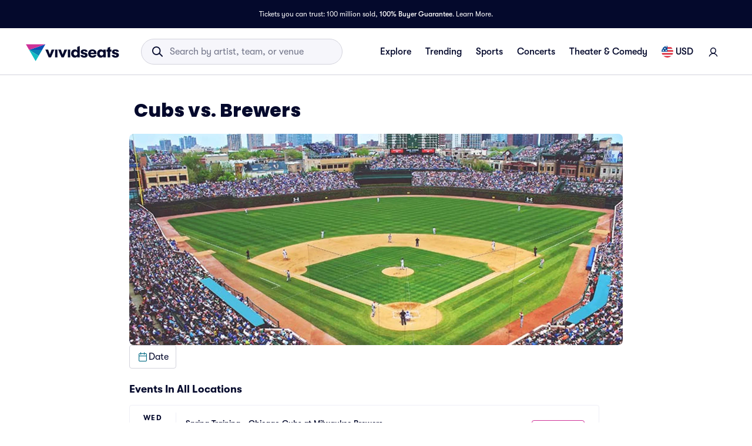

--- FILE ---
content_type: text/html; charset=utf-8
request_url: https://www.vividseats.com/cubs-vs-brewers-tickets--sports-mlb-baseball/matchup/162-549
body_size: 59694
content:
<!DOCTYPE html><html lang="en-US"><head><link rel="preload" as="script" href="https://www.vividseats.com/resources/a185afbc6f829093516ca671a5a656fce53f00a245f77"/><link rel="preload" href="https://media.vsstatic.com/image/upload/if_fc_gte_1/g_auto,q_auto,c_fill,w_1680,h_720/if_else/g_center,q_auto,c_fill,w_1680,h_720/if_end/dpr_auto,f_auto/hero/event/sports/162-mlb-chicago-cubs/chicago-cubs-tickets-1.jpg" as="image" fetchPriority="high" data-testid="external-image-preload-link" data-next-head=""/><meta charSet="utf-8" data-next-head=""/><title data-next-head="">Cubs vs. Brewers Tickets | Vivid Seats</title><meta name="description" content="Buy your 2026 Cubs vs. Brewers tickets from Vivid Seats and shop with confidence thanks to our 100% Buyer Guarantee!" data-next-head=""/><link rel="canonical" href="https://www.vividseats.com/cubs-vs-brewers-tickets--sports-mlb-baseball/matchup/162-549" data-next-head=""/><meta property="og:image" content="https://a.vsstatic.com/common/logo/900x425-logo.jpg" data-next-head=""/><meta http-equiv="x-ua-compatible" content="ie=edge" data-next-head=""/><meta name="viewport" content="width=device-width, initial-scale=1, maximum-scale=5" data-next-head=""/><meta name="application-name" content="Vivid Seats" data-next-head=""/><meta name="msapplication-TileColor" content="#333333" data-next-head=""/><meta name="msapplication-config" content="https://a.vsstatic.com/common/favicon/browserconfig.xml" data-next-head=""/><meta name="theme-color" content="#ffffff" data-next-head=""/><meta name="google-play-app" content="app-id=com.vividseats.android" data-next-head=""/><meta name="itunes" content="app-id=963355757" data-next-head=""/><meta name="apple-mobile-web-app-capable" content="yes" data-next-head=""/><meta name="format-detection" content="telephone=yes" data-next-head=""/><meta property="og:site_name" content="Vivid Seats" data-next-head=""/><meta property="og:url" content="https://www.vividseats.com/cubs-vs-brewers-tickets--sports-mlb-baseball/matchup/162-549" data-next-head=""/><meta property="og:title" content="Cubs vs. Brewers Tickets | Vivid Seats" data-next-head=""/><meta property="og:description" content="Buy your 2026 Cubs vs. Brewers tickets from Vivid Seats and shop with confidence thanks to our 100% Buyer Guarantee!" data-next-head=""/><link rel="icon" type="image/x-icon" href="https://a.vsstatic.com/common/favicon/rebrand/favicon.ico?v=1768921785614" data-next-head=""/><link rel="apple-touch-icon" sizes="180x180" href="https://a.vsstatic.com/common/favicon/rebrand/apple-touch-icon.png" data-next-head=""/><meta name="apple-mobile-web-app-title" content="Vivid Seats" data-next-head=""/><script type="text/javascript" src="https://www.vividseats.com/resources/a185afbc6f829093516ca671a5a656fce53f00a245f77"  ></script><script type="application/ld+json" data-next-head="">{
	"@context": "https://schema.org",
	"@type": "imageObject",
	"representativeOfPage": true,
	"about": {},
	"thumbnail": {
		"@context": "https://schema.org",
		"@type": "imageObject",
		"representativeOfPage": true,
		"about": {},
		"url": "https://a.vsstatic.com/mobile/app/mlb/chicago-cubs.jpg"
	},
	"url": "/hero/event/sports/162-mlb-chicago-cubs/chicago-cubs-tickets-1.jpg"
}</script><script type="application/ld+json" data-next-head="">{
	"@context": "https://schema.org",
	"name": "Phoenix AZ - Spring Training - Chicago Cubs at Milwaukee Brewers",
	"eventStatus": "https://schema.org/EventScheduled",
	"description": "Buy Spring Training - Chicago Cubs at Milwaukee Brewers tickets for 03/04/2026 in Phoenix, AZ from Vivid Seats and be there in person for all the action!",
	"eventAttendanceMode": "https://schema.org/OfflineEventAttendanceMode",
	"URL": "https://www.vividseats.com/milwaukee-brewers-tickets-american-family-fields-of-phoenix-3-4-2026--sports-mlb-baseball/production/6261665",
	"startDate": "2026-03-04T13:10:00",
	"endDate": "2026-03-04",
	"location": {
		"@context": "https://schema.org",
		"@type": "Place",
		"name": "American Family Fields of Phoenix",
		"address": {
			"@type": "PostalAddress",
			"streetAddress": "3600 N. 51st Ave.",
			"addressCountry": {
				"@type": "Country",
				"name": "US"
			},
			"postalCode": "85031",
			"addressLocality": "Phoenix",
			"addressRegion": "AZ"
		},
		"geo": {
			"@type": "GeoCoordinates",
			"latitude": 33.4923388,
			"longitude": -112.172175
		},
		"url": "https://www.vividseats.com/american-family-fields-of-phoenix-tickets/venue/1014"
	},
	"offers": {
		"@type": "AggregateOffer",
		"url": "https://www.vividseats.com/milwaukee-brewers-tickets-american-family-fields-of-phoenix-3-4-2026--sports-mlb-baseball/production/6261665",
		"priceCurrency": "USD",
		"availability": "https://schema.org/InStock",
		"lowPrice": 39.23,
		"highPrice": 179.93,
		"price": 39.23,
		"validFrom": "2026-01-20T09:09:45",
		"validThrough": "2026-03-04T13:10:00"
	},
	"@type": "SportsEvent",
	"performer": [
		{
			"name": "Chicago Cubs",
			"@type": "SportsTeam",
			"url": "/chicago-cubs-tickets--sports-mlb-baseball/performer/162"
		},
		{
			"name": "Milwaukee Brewers",
			"@type": "SportsTeam",
			"url": "/milwaukee-brewers-tickets--sports-mlb-baseball/performer/549"
		}
	],
	"image": "/hero/event/sports/162-mlb-chicago-cubs/chicago-cubs-tickets-1.jpg",
	"awayTeam": {
		"name": "Chicago Cubs",
		"@type": "SportsTeam",
		"url": "/chicago-cubs-tickets--sports-mlb-baseball/performer/162"
	},
	"homeTeam": {
		"name": "Milwaukee Brewers",
		"@type": "SportsTeam",
		"url": "/milwaukee-brewers-tickets--sports-mlb-baseball/performer/549"
	}
}</script><script type="application/ld+json" data-next-head="">{
	"@context": "https://schema.org",
	"name": "Mesa AZ - Spring Training - Milwaukee Brewers at Chicago Cubs",
	"eventStatus": "https://schema.org/EventScheduled",
	"description": "Buy Spring Training - Milwaukee Brewers at Chicago Cubs tickets for 03/22/2026 in Mesa, AZ from Vivid Seats and be there in person for all the action!",
	"eventAttendanceMode": "https://schema.org/OfflineEventAttendanceMode",
	"URL": "https://www.vividseats.com/chicago-cubs-tickets-sloan-park-3-22-2026--sports-mlb-baseball/production/6261485",
	"startDate": "2026-03-22T12:05:00",
	"endDate": "2026-03-22",
	"location": {
		"@context": "https://schema.org",
		"@type": "Place",
		"name": "Sloan Park",
		"address": {
			"@type": "PostalAddress",
			"streetAddress": "2100 W 8th Street",
			"addressCountry": {
				"@type": "Country",
				"name": "US"
			},
			"postalCode": "85201",
			"addressLocality": "Mesa",
			"addressRegion": "AZ"
		},
		"geo": {
			"@type": "GeoCoordinates",
			"latitude": 33.431372,
			"longitude": -111.8815684
		},
		"url": "https://www.vividseats.com/sloan-park-tickets/venue/11263"
	},
	"offers": {
		"@type": "AggregateOffer",
		"url": "https://www.vividseats.com/chicago-cubs-tickets-sloan-park-3-22-2026--sports-mlb-baseball/production/6261485",
		"priceCurrency": "USD",
		"availability": "https://schema.org/InStock",
		"lowPrice": 51.03,
		"highPrice": 333.72,
		"price": 51.03,
		"validFrom": "2026-01-20T09:09:45",
		"validThrough": "2026-03-22T12:05:00"
	},
	"@type": "SportsEvent",
	"performer": [
		{
			"name": "Chicago Cubs",
			"@type": "SportsTeam",
			"url": "/chicago-cubs-tickets--sports-mlb-baseball/performer/162"
		},
		{
			"name": "Milwaukee Brewers",
			"@type": "SportsTeam",
			"url": "/milwaukee-brewers-tickets--sports-mlb-baseball/performer/549"
		}
	],
	"image": "/hero/event/sports/162-mlb-chicago-cubs/chicago-cubs-tickets-1.jpg",
	"homeTeam": {
		"name": "Chicago Cubs",
		"@type": "SportsTeam",
		"url": "/chicago-cubs-tickets--sports-mlb-baseball/performer/162"
	},
	"awayTeam": {
		"name": "Milwaukee Brewers",
		"@type": "SportsTeam",
		"url": "/milwaukee-brewers-tickets--sports-mlb-baseball/performer/549"
	}
}</script><script type="application/ld+json" data-next-head="">{
	"@context": "https://schema.org",
	"name": "Chicago IL - Milwaukee Brewers at Chicago Cubs",
	"eventStatus": "https://schema.org/EventScheduled",
	"description": "Buy Milwaukee Brewers at Chicago Cubs tickets for 05/18/2026 in Chicago, IL from Vivid Seats and be there in person for all the action!",
	"eventAttendanceMode": "https://schema.org/OfflineEventAttendanceMode",
	"URL": "https://www.vividseats.com/chicago-cubs-tickets-wrigley-field-5-18-2026--sports-mlb-baseball/production/5964656",
	"startDate": "2026-05-18T23:59:00",
	"endDate": "2026-05-18",
	"location": {
		"@context": "https://schema.org",
		"@type": "Place",
		"name": "Wrigley Field",
		"address": {
			"@type": "PostalAddress",
			"streetAddress": "1060 W Addison St",
			"addressCountry": {
				"@type": "Country",
				"name": "US"
			},
			"postalCode": "60613",
			"addressLocality": "Chicago",
			"addressRegion": "IL"
		},
		"geo": {
			"@type": "GeoCoordinates",
			"latitude": 41.9484384,
			"longitude": -87.6553327
		},
		"url": "https://www.vividseats.com/wrigley-field-tickets/venue/1905"
	},
	"offers": {
		"@type": "AggregateOffer",
		"url": "https://www.vividseats.com/chicago-cubs-tickets-wrigley-field-5-18-2026--sports-mlb-baseball/production/5964656",
		"priceCurrency": "USD",
		"availability": "https://schema.org/InStock",
		"lowPrice": 33.88,
		"highPrice": 6714.69,
		"price": 33.88,
		"validFrom": "2026-01-20T09:09:45",
		"validThrough": "2026-05-18T23:59:00"
	},
	"@type": "SportsEvent",
	"performer": [
		{
			"name": "Chicago Cubs",
			"@type": "SportsTeam",
			"url": "/chicago-cubs-tickets--sports-mlb-baseball/performer/162"
		},
		{
			"name": "Milwaukee Brewers",
			"@type": "SportsTeam",
			"url": "/milwaukee-brewers-tickets--sports-mlb-baseball/performer/549"
		}
	],
	"image": "/hero/event/sports/162-mlb-chicago-cubs/chicago-cubs-tickets-1.jpg",
	"homeTeam": {
		"name": "Chicago Cubs",
		"@type": "SportsTeam",
		"url": "/chicago-cubs-tickets--sports-mlb-baseball/performer/162"
	},
	"awayTeam": {
		"name": "Milwaukee Brewers",
		"@type": "SportsTeam",
		"url": "/milwaukee-brewers-tickets--sports-mlb-baseball/performer/549"
	}
}</script><script type="application/ld+json" data-next-head="">{
	"@context": "https://schema.org",
	"name": "Chicago IL - Milwaukee Brewers at Chicago Cubs",
	"eventStatus": "https://schema.org/EventScheduled",
	"description": "Buy Milwaukee Brewers at Chicago Cubs tickets for 05/19/2026 in Chicago, IL from Vivid Seats and be there in person for all the action!",
	"eventAttendanceMode": "https://schema.org/OfflineEventAttendanceMode",
	"URL": "https://www.vividseats.com/chicago-cubs-tickets-wrigley-field-5-19-2026--sports-mlb-baseball/production/5964662",
	"startDate": "2026-05-19T23:59:00",
	"endDate": "2026-05-19",
	"location": {
		"@context": "https://schema.org",
		"@type": "Place",
		"name": "Wrigley Field",
		"address": {
			"@type": "PostalAddress",
			"streetAddress": "1060 W Addison St",
			"addressCountry": {
				"@type": "Country",
				"name": "US"
			},
			"postalCode": "60613",
			"addressLocality": "Chicago",
			"addressRegion": "IL"
		},
		"geo": {
			"@type": "GeoCoordinates",
			"latitude": 41.9484384,
			"longitude": -87.6553327
		},
		"url": "https://www.vividseats.com/wrigley-field-tickets/venue/1905"
	},
	"offers": {
		"@type": "AggregateOffer",
		"url": "https://www.vividseats.com/chicago-cubs-tickets-wrigley-field-5-19-2026--sports-mlb-baseball/production/5964662",
		"priceCurrency": "USD",
		"availability": "https://schema.org/InStock",
		"lowPrice": 35.06,
		"highPrice": 6714.69,
		"price": 35.06,
		"validFrom": "2026-01-20T09:09:45",
		"validThrough": "2026-05-19T23:59:00"
	},
	"@type": "SportsEvent",
	"performer": [
		{
			"name": "Chicago Cubs",
			"@type": "SportsTeam",
			"url": "/chicago-cubs-tickets--sports-mlb-baseball/performer/162"
		},
		{
			"name": "Milwaukee Brewers",
			"@type": "SportsTeam",
			"url": "/milwaukee-brewers-tickets--sports-mlb-baseball/performer/549"
		}
	],
	"image": "/hero/event/sports/162-mlb-chicago-cubs/chicago-cubs-tickets-1.jpg",
	"homeTeam": {
		"name": "Chicago Cubs",
		"@type": "SportsTeam",
		"url": "/chicago-cubs-tickets--sports-mlb-baseball/performer/162"
	},
	"awayTeam": {
		"name": "Milwaukee Brewers",
		"@type": "SportsTeam",
		"url": "/milwaukee-brewers-tickets--sports-mlb-baseball/performer/549"
	}
}</script><script type="application/ld+json" data-next-head="">{
	"@context": "https://schema.org",
	"name": "Chicago IL - Milwaukee Brewers at Chicago Cubs",
	"eventStatus": "https://schema.org/EventScheduled",
	"description": "Buy Milwaukee Brewers at Chicago Cubs tickets for 05/20/2026 in Chicago, IL from Vivid Seats and be there in person for all the action!",
	"eventAttendanceMode": "https://schema.org/OfflineEventAttendanceMode",
	"URL": "https://www.vividseats.com/chicago-cubs-tickets-wrigley-field-5-20-2026--sports-mlb-baseball/production/5964668",
	"startDate": "2026-05-20T23:59:00",
	"endDate": "2026-05-20",
	"location": {
		"@context": "https://schema.org",
		"@type": "Place",
		"name": "Wrigley Field",
		"address": {
			"@type": "PostalAddress",
			"streetAddress": "1060 W Addison St",
			"addressCountry": {
				"@type": "Country",
				"name": "US"
			},
			"postalCode": "60613",
			"addressLocality": "Chicago",
			"addressRegion": "IL"
		},
		"geo": {
			"@type": "GeoCoordinates",
			"latitude": 41.9484384,
			"longitude": -87.6553327
		},
		"url": "https://www.vividseats.com/wrigley-field-tickets/venue/1905"
	},
	"offers": {
		"@type": "AggregateOffer",
		"url": "https://www.vividseats.com/chicago-cubs-tickets-wrigley-field-5-20-2026--sports-mlb-baseball/production/5964668",
		"priceCurrency": "USD",
		"availability": "https://schema.org/InStock",
		"lowPrice": 35.45,
		"highPrice": 6714.69,
		"price": 35.45,
		"validFrom": "2026-01-20T09:09:45",
		"validThrough": "2026-05-20T23:59:00"
	},
	"@type": "SportsEvent",
	"performer": [
		{
			"name": "Chicago Cubs",
			"@type": "SportsTeam",
			"url": "/chicago-cubs-tickets--sports-mlb-baseball/performer/162"
		},
		{
			"name": "Milwaukee Brewers",
			"@type": "SportsTeam",
			"url": "/milwaukee-brewers-tickets--sports-mlb-baseball/performer/549"
		}
	],
	"image": "/hero/event/sports/162-mlb-chicago-cubs/chicago-cubs-tickets-1.jpg",
	"homeTeam": {
		"name": "Chicago Cubs",
		"@type": "SportsTeam",
		"url": "/chicago-cubs-tickets--sports-mlb-baseball/performer/162"
	},
	"awayTeam": {
		"name": "Milwaukee Brewers",
		"@type": "SportsTeam",
		"url": "/milwaukee-brewers-tickets--sports-mlb-baseball/performer/549"
	}
}</script><script type="application/ld+json" data-next-head="">{
	"@context": "https://schema.org",
	"name": "Milwaukee WI - Chicago Cubs at Milwaukee Brewers",
	"eventStatus": "https://schema.org/EventScheduled",
	"description": "Buy Chicago Cubs at Milwaukee Brewers tickets for 06/26/2026 in Milwaukee, WI from Vivid Seats and be there in person for all the action!",
	"eventAttendanceMode": "https://schema.org/OfflineEventAttendanceMode",
	"URL": "https://www.vividseats.com/milwaukee-brewers-tickets-american-family-field-6-22-2026--sports-mlb-baseball/production/5965807",
	"startDate": "2026-06-26T18:40:00",
	"endDate": "2026-06-26",
	"location": {
		"@context": "https://schema.org",
		"@type": "Place",
		"name": "American Family Field",
		"address": {
			"@type": "PostalAddress",
			"streetAddress": "1 Brewers Way",
			"addressCountry": {
				"@type": "Country",
				"name": "US"
			},
			"postalCode": "53214",
			"addressLocality": "Milwaukee",
			"addressRegion": "WI"
		},
		"geo": {
			"@type": "GeoCoordinates",
			"latitude": 43.0279776,
			"longitude": -87.9711504
		},
		"url": "https://www.vividseats.com/american-family-field-tickets/venue/2078"
	},
	"offers": {
		"@type": "AggregateOffer",
		"url": "https://www.vividseats.com/milwaukee-brewers-tickets-american-family-field-6-22-2026--sports-mlb-baseball/production/5965807",
		"priceCurrency": "USD",
		"availability": "https://schema.org/InStock",
		"lowPrice": 38.94,
		"highPrice": 2309.2,
		"price": 38.94,
		"validFrom": "2026-01-20T09:09:45",
		"validThrough": "2026-06-26T18:40:00"
	},
	"@type": "SportsEvent",
	"performer": [
		{
			"name": "Chicago Cubs",
			"@type": "SportsTeam",
			"url": "/chicago-cubs-tickets--sports-mlb-baseball/performer/162"
		},
		{
			"name": "Milwaukee Brewers",
			"@type": "SportsTeam",
			"url": "/milwaukee-brewers-tickets--sports-mlb-baseball/performer/549"
		}
	],
	"image": "/hero/event/sports/162-mlb-chicago-cubs/chicago-cubs-tickets-1.jpg",
	"awayTeam": {
		"name": "Chicago Cubs",
		"@type": "SportsTeam",
		"url": "/chicago-cubs-tickets--sports-mlb-baseball/performer/162"
	},
	"homeTeam": {
		"name": "Milwaukee Brewers",
		"@type": "SportsTeam",
		"url": "/milwaukee-brewers-tickets--sports-mlb-baseball/performer/549"
	}
}</script><script type="application/ld+json" data-next-head="">{
	"@context": "https://schema.org",
	"name": "Milwaukee WI - Chicago Cubs at Milwaukee Brewers",
	"eventStatus": "https://schema.org/EventScheduled",
	"description": "Buy Chicago Cubs at Milwaukee Brewers tickets for 06/27/2026 in Milwaukee, WI from Vivid Seats and be there in person for all the action!",
	"eventAttendanceMode": "https://schema.org/OfflineEventAttendanceMode",
	"URL": "https://www.vividseats.com/milwaukee-brewers-tickets-american-family-field-6-27-2026--sports-mlb-baseball/production/5965896",
	"startDate": "2026-06-27T18:10:00",
	"endDate": "2026-06-27",
	"location": {
		"@context": "https://schema.org",
		"@type": "Place",
		"name": "American Family Field",
		"address": {
			"@type": "PostalAddress",
			"streetAddress": "1 Brewers Way",
			"addressCountry": {
				"@type": "Country",
				"name": "US"
			},
			"postalCode": "53214",
			"addressLocality": "Milwaukee",
			"addressRegion": "WI"
		},
		"geo": {
			"@type": "GeoCoordinates",
			"latitude": 43.0279776,
			"longitude": -87.9711504
		},
		"url": "https://www.vividseats.com/american-family-field-tickets/venue/2078"
	},
	"offers": {
		"@type": "AggregateOffer",
		"url": "https://www.vividseats.com/milwaukee-brewers-tickets-american-family-field-6-27-2026--sports-mlb-baseball/production/5965896",
		"priceCurrency": "USD",
		"availability": "https://schema.org/InStock",
		"lowPrice": 49.95,
		"highPrice": 2309.2,
		"price": 49.95,
		"validFrom": "2026-01-20T09:09:45",
		"validThrough": "2026-06-27T18:10:00"
	},
	"@type": "SportsEvent",
	"performer": [
		{
			"name": "Chicago Cubs",
			"@type": "SportsTeam",
			"url": "/chicago-cubs-tickets--sports-mlb-baseball/performer/162"
		},
		{
			"name": "Milwaukee Brewers",
			"@type": "SportsTeam",
			"url": "/milwaukee-brewers-tickets--sports-mlb-baseball/performer/549"
		}
	],
	"image": "/hero/event/sports/162-mlb-chicago-cubs/chicago-cubs-tickets-1.jpg",
	"awayTeam": {
		"name": "Chicago Cubs",
		"@type": "SportsTeam",
		"url": "/chicago-cubs-tickets--sports-mlb-baseball/performer/162"
	},
	"homeTeam": {
		"name": "Milwaukee Brewers",
		"@type": "SportsTeam",
		"url": "/milwaukee-brewers-tickets--sports-mlb-baseball/performer/549"
	}
}</script><script type="application/ld+json" data-next-head="">{
	"@context": "https://schema.org",
	"name": "Milwaukee WI - Chicago Cubs at Milwaukee Brewers",
	"eventStatus": "https://schema.org/EventScheduled",
	"description": "Buy Chicago Cubs at Milwaukee Brewers tickets for 06/28/2026 in Milwaukee, WI from Vivid Seats and be there in person for all the action!",
	"eventAttendanceMode": "https://schema.org/OfflineEventAttendanceMode",
	"URL": "https://www.vividseats.com/milwaukee-brewers-tickets-american-family-field-6-28-2026--sports-mlb-baseball/production/5965908",
	"startDate": "2026-06-28T13:10:00",
	"endDate": "2026-06-28",
	"location": {
		"@context": "https://schema.org",
		"@type": "Place",
		"name": "American Family Field",
		"address": {
			"@type": "PostalAddress",
			"streetAddress": "1 Brewers Way",
			"addressCountry": {
				"@type": "Country",
				"name": "US"
			},
			"postalCode": "53214",
			"addressLocality": "Milwaukee",
			"addressRegion": "WI"
		},
		"geo": {
			"@type": "GeoCoordinates",
			"latitude": 43.0279776,
			"longitude": -87.9711504
		},
		"url": "https://www.vividseats.com/american-family-field-tickets/venue/2078"
	},
	"offers": {
		"@type": "AggregateOffer",
		"url": "https://www.vividseats.com/milwaukee-brewers-tickets-american-family-field-6-28-2026--sports-mlb-baseball/production/5965908",
		"priceCurrency": "USD",
		"availability": "https://schema.org/InStock",
		"lowPrice": 40.04,
		"highPrice": 2309.2,
		"price": 40.04,
		"validFrom": "2026-01-20T09:09:45",
		"validThrough": "2026-06-28T13:10:00"
	},
	"@type": "SportsEvent",
	"performer": [
		{
			"name": "Chicago Cubs",
			"@type": "SportsTeam",
			"url": "/chicago-cubs-tickets--sports-mlb-baseball/performer/162"
		},
		{
			"name": "Milwaukee Brewers",
			"@type": "SportsTeam",
			"url": "/milwaukee-brewers-tickets--sports-mlb-baseball/performer/549"
		}
	],
	"image": "/hero/event/sports/162-mlb-chicago-cubs/chicago-cubs-tickets-1.jpg",
	"awayTeam": {
		"name": "Chicago Cubs",
		"@type": "SportsTeam",
		"url": "/chicago-cubs-tickets--sports-mlb-baseball/performer/162"
	},
	"homeTeam": {
		"name": "Milwaukee Brewers",
		"@type": "SportsTeam",
		"url": "/milwaukee-brewers-tickets--sports-mlb-baseball/performer/549"
	}
}</script><script type="application/ld+json" data-next-head="">{
	"@context": "https://schema.org",
	"name": "Chicago IL - Milwaukee Brewers at Chicago Cubs",
	"eventStatus": "https://schema.org/EventScheduled",
	"description": "Buy Milwaukee Brewers at Chicago Cubs tickets for 08/31/2026 in Chicago, IL from Vivid Seats and be there in person for all the action!",
	"eventAttendanceMode": "https://schema.org/OfflineEventAttendanceMode",
	"URL": "https://www.vividseats.com/chicago-cubs-tickets-wrigley-field-8-31-2026--sports-mlb-baseball/production/5965464",
	"startDate": "2026-08-31T23:59:00",
	"endDate": "2026-08-31",
	"location": {
		"@context": "https://schema.org",
		"@type": "Place",
		"name": "Wrigley Field",
		"address": {
			"@type": "PostalAddress",
			"streetAddress": "1060 W Addison St",
			"addressCountry": {
				"@type": "Country",
				"name": "US"
			},
			"postalCode": "60613",
			"addressLocality": "Chicago",
			"addressRegion": "IL"
		},
		"geo": {
			"@type": "GeoCoordinates",
			"latitude": 41.9484384,
			"longitude": -87.6553327
		},
		"url": "https://www.vividseats.com/wrigley-field-tickets/venue/1905"
	},
	"offers": {
		"@type": "AggregateOffer",
		"url": "https://www.vividseats.com/chicago-cubs-tickets-wrigley-field-8-31-2026--sports-mlb-baseball/production/5965464",
		"priceCurrency": "USD",
		"availability": "https://schema.org/InStock",
		"lowPrice": 37.66,
		"highPrice": 11708.39,
		"price": 37.66,
		"validFrom": "2026-01-20T09:09:45",
		"validThrough": "2026-08-31T23:59:00"
	},
	"@type": "SportsEvent",
	"performer": [
		{
			"name": "Chicago Cubs",
			"@type": "SportsTeam",
			"url": "/chicago-cubs-tickets--sports-mlb-baseball/performer/162"
		},
		{
			"name": "Milwaukee Brewers",
			"@type": "SportsTeam",
			"url": "/milwaukee-brewers-tickets--sports-mlb-baseball/performer/549"
		}
	],
	"image": "/hero/event/sports/162-mlb-chicago-cubs/chicago-cubs-tickets-1.jpg",
	"homeTeam": {
		"name": "Chicago Cubs",
		"@type": "SportsTeam",
		"url": "/chicago-cubs-tickets--sports-mlb-baseball/performer/162"
	},
	"awayTeam": {
		"name": "Milwaukee Brewers",
		"@type": "SportsTeam",
		"url": "/milwaukee-brewers-tickets--sports-mlb-baseball/performer/549"
	}
}</script><script type="application/ld+json" data-next-head="">{
	"@context": "https://schema.org",
	"name": "Chicago IL - Milwaukee Brewers at Chicago Cubs",
	"eventStatus": "https://schema.org/EventScheduled",
	"description": "Buy Milwaukee Brewers at Chicago Cubs tickets for 09/01/2026 in Chicago, IL from Vivid Seats and be there in person for all the action!",
	"eventAttendanceMode": "https://schema.org/OfflineEventAttendanceMode",
	"URL": "https://www.vividseats.com/chicago-cubs-tickets-wrigley-field-9-1-2026--sports-mlb-baseball/production/5965510",
	"startDate": "2026-09-01T23:59:00",
	"endDate": "2026-09-01",
	"location": {
		"@context": "https://schema.org",
		"@type": "Place",
		"name": "Wrigley Field",
		"address": {
			"@type": "PostalAddress",
			"streetAddress": "1060 W Addison St",
			"addressCountry": {
				"@type": "Country",
				"name": "US"
			},
			"postalCode": "60613",
			"addressLocality": "Chicago",
			"addressRegion": "IL"
		},
		"geo": {
			"@type": "GeoCoordinates",
			"latitude": 41.9484384,
			"longitude": -87.6553327
		},
		"url": "https://www.vividseats.com/wrigley-field-tickets/venue/1905"
	},
	"offers": {
		"@type": "AggregateOffer",
		"url": "https://www.vividseats.com/chicago-cubs-tickets-wrigley-field-9-1-2026--sports-mlb-baseball/production/5965510",
		"priceCurrency": "USD",
		"availability": "https://schema.org/InStock",
		"lowPrice": 53.3,
		"highPrice": 11708.39,
		"price": 53.3,
		"validFrom": "2026-01-20T09:09:45",
		"validThrough": "2026-09-01T23:59:00"
	},
	"@type": "SportsEvent",
	"performer": [
		{
			"name": "Chicago Cubs",
			"@type": "SportsTeam",
			"url": "/chicago-cubs-tickets--sports-mlb-baseball/performer/162"
		},
		{
			"name": "Milwaukee Brewers",
			"@type": "SportsTeam",
			"url": "/milwaukee-brewers-tickets--sports-mlb-baseball/performer/549"
		}
	],
	"image": "/hero/event/sports/162-mlb-chicago-cubs/chicago-cubs-tickets-1.jpg",
	"homeTeam": {
		"name": "Chicago Cubs",
		"@type": "SportsTeam",
		"url": "/chicago-cubs-tickets--sports-mlb-baseball/performer/162"
	},
	"awayTeam": {
		"name": "Milwaukee Brewers",
		"@type": "SportsTeam",
		"url": "/milwaukee-brewers-tickets--sports-mlb-baseball/performer/549"
	}
}</script><script type="application/ld+json" data-next-head="">{
	"@context": "https://schema.org",
	"name": "Chicago IL - Milwaukee Brewers at Chicago Cubs",
	"eventStatus": "https://schema.org/EventScheduled",
	"description": "Buy Milwaukee Brewers at Chicago Cubs tickets for 09/02/2026 in Chicago, IL from Vivid Seats and be there in person for all the action!",
	"eventAttendanceMode": "https://schema.org/OfflineEventAttendanceMode",
	"URL": "https://www.vividseats.com/chicago-cubs-tickets-wrigley-field-9-2-2026--sports-mlb-baseball/production/5965519",
	"startDate": "2026-09-02T23:59:00",
	"endDate": "2026-09-02",
	"location": {
		"@context": "https://schema.org",
		"@type": "Place",
		"name": "Wrigley Field",
		"address": {
			"@type": "PostalAddress",
			"streetAddress": "1060 W Addison St",
			"addressCountry": {
				"@type": "Country",
				"name": "US"
			},
			"postalCode": "60613",
			"addressLocality": "Chicago",
			"addressRegion": "IL"
		},
		"geo": {
			"@type": "GeoCoordinates",
			"latitude": 41.9484384,
			"longitude": -87.6553327
		},
		"url": "https://www.vividseats.com/wrigley-field-tickets/venue/1905"
	},
	"offers": {
		"@type": "AggregateOffer",
		"url": "https://www.vividseats.com/chicago-cubs-tickets-wrigley-field-9-2-2026--sports-mlb-baseball/production/5965519",
		"priceCurrency": "USD",
		"availability": "https://schema.org/InStock",
		"lowPrice": 37.59,
		"highPrice": 11708.39,
		"price": 37.59,
		"validFrom": "2026-01-20T09:09:45",
		"validThrough": "2026-09-02T23:59:00"
	},
	"@type": "SportsEvent",
	"performer": [
		{
			"name": "Chicago Cubs",
			"@type": "SportsTeam",
			"url": "/chicago-cubs-tickets--sports-mlb-baseball/performer/162"
		},
		{
			"name": "Milwaukee Brewers",
			"@type": "SportsTeam",
			"url": "/milwaukee-brewers-tickets--sports-mlb-baseball/performer/549"
		}
	],
	"image": "/hero/event/sports/162-mlb-chicago-cubs/chicago-cubs-tickets-1.jpg",
	"homeTeam": {
		"name": "Chicago Cubs",
		"@type": "SportsTeam",
		"url": "/chicago-cubs-tickets--sports-mlb-baseball/performer/162"
	},
	"awayTeam": {
		"name": "Milwaukee Brewers",
		"@type": "SportsTeam",
		"url": "/milwaukee-brewers-tickets--sports-mlb-baseball/performer/549"
	}
}</script><script type="application/ld+json" data-next-head="">{
	"@context": "https://schema.org",
	"name": "Chicago IL - Milwaukee Brewers at Chicago Cubs",
	"eventStatus": "https://schema.org/EventScheduled",
	"description": "Buy Milwaukee Brewers at Chicago Cubs tickets for 09/03/2026 in Chicago, IL from Vivid Seats and be there in person for all the action!",
	"eventAttendanceMode": "https://schema.org/OfflineEventAttendanceMode",
	"URL": "https://www.vividseats.com/chicago-cubs-tickets-wrigley-field-9-3-2026--sports-mlb-baseball/production/5965530",
	"startDate": "2026-09-03T23:59:00",
	"endDate": "2026-09-03",
	"location": {
		"@context": "https://schema.org",
		"@type": "Place",
		"name": "Wrigley Field",
		"address": {
			"@type": "PostalAddress",
			"streetAddress": "1060 W Addison St",
			"addressCountry": {
				"@type": "Country",
				"name": "US"
			},
			"postalCode": "60613",
			"addressLocality": "Chicago",
			"addressRegion": "IL"
		},
		"geo": {
			"@type": "GeoCoordinates",
			"latitude": 41.9484384,
			"longitude": -87.6553327
		},
		"url": "https://www.vividseats.com/wrigley-field-tickets/venue/1905"
	},
	"offers": {
		"@type": "AggregateOffer",
		"url": "https://www.vividseats.com/chicago-cubs-tickets-wrigley-field-9-3-2026--sports-mlb-baseball/production/5965530",
		"priceCurrency": "USD",
		"availability": "https://schema.org/InStock",
		"lowPrice": 44.41,
		"highPrice": 11708.39,
		"price": 44.41,
		"validFrom": "2026-01-20T09:09:45",
		"validThrough": "2026-09-03T23:59:00"
	},
	"@type": "SportsEvent",
	"performer": [
		{
			"name": "Chicago Cubs",
			"@type": "SportsTeam",
			"url": "/chicago-cubs-tickets--sports-mlb-baseball/performer/162"
		},
		{
			"name": "Milwaukee Brewers",
			"@type": "SportsTeam",
			"url": "/milwaukee-brewers-tickets--sports-mlb-baseball/performer/549"
		}
	],
	"image": "/hero/event/sports/162-mlb-chicago-cubs/chicago-cubs-tickets-1.jpg",
	"homeTeam": {
		"name": "Chicago Cubs",
		"@type": "SportsTeam",
		"url": "/chicago-cubs-tickets--sports-mlb-baseball/performer/162"
	},
	"awayTeam": {
		"name": "Milwaukee Brewers",
		"@type": "SportsTeam",
		"url": "/milwaukee-brewers-tickets--sports-mlb-baseball/performer/549"
	}
}</script><script type="application/ld+json" data-next-head="">{
	"@context": "https://schema.org",
	"name": "Milwaukee WI - Chicago Cubs at Milwaukee Brewers",
	"eventStatus": "https://schema.org/EventScheduled",
	"description": "Buy Chicago Cubs at Milwaukee Brewers tickets for 09/07/2026 in Milwaukee, WI from Vivid Seats and be there in person for all the action!",
	"eventAttendanceMode": "https://schema.org/OfflineEventAttendanceMode",
	"URL": "https://www.vividseats.com/milwaukee-brewers-tickets-american-family-field-6-5-2026--sports-mlb-baseball/production/5965680",
	"startDate": "2026-09-07T13:10:00",
	"endDate": "2026-09-07",
	"location": {
		"@context": "https://schema.org",
		"@type": "Place",
		"name": "American Family Field",
		"address": {
			"@type": "PostalAddress",
			"streetAddress": "1 Brewers Way",
			"addressCountry": {
				"@type": "Country",
				"name": "US"
			},
			"postalCode": "53214",
			"addressLocality": "Milwaukee",
			"addressRegion": "WI"
		},
		"geo": {
			"@type": "GeoCoordinates",
			"latitude": 43.0279776,
			"longitude": -87.9711504
		},
		"url": "https://www.vividseats.com/american-family-field-tickets/venue/2078"
	},
	"offers": {
		"@type": "AggregateOffer",
		"url": "https://www.vividseats.com/milwaukee-brewers-tickets-american-family-field-6-5-2026--sports-mlb-baseball/production/5965680",
		"priceCurrency": "USD",
		"availability": "https://schema.org/InStock",
		"lowPrice": 30.15,
		"highPrice": 2309.2,
		"price": 30.15,
		"validFrom": "2026-01-20T09:09:45",
		"validThrough": "2026-09-07T13:10:00"
	},
	"@type": "SportsEvent",
	"performer": [
		{
			"name": "Chicago Cubs",
			"@type": "SportsTeam",
			"url": "/chicago-cubs-tickets--sports-mlb-baseball/performer/162"
		},
		{
			"name": "Milwaukee Brewers",
			"@type": "SportsTeam",
			"url": "/milwaukee-brewers-tickets--sports-mlb-baseball/performer/549"
		}
	],
	"image": "/hero/event/sports/162-mlb-chicago-cubs/chicago-cubs-tickets-1.jpg",
	"awayTeam": {
		"name": "Chicago Cubs",
		"@type": "SportsTeam",
		"url": "/chicago-cubs-tickets--sports-mlb-baseball/performer/162"
	},
	"homeTeam": {
		"name": "Milwaukee Brewers",
		"@type": "SportsTeam",
		"url": "/milwaukee-brewers-tickets--sports-mlb-baseball/performer/549"
	}
}</script><script type="application/ld+json" data-next-head="">{
	"@context": "https://schema.org",
	"name": "Milwaukee WI - Chicago Cubs at Milwaukee Brewers",
	"eventStatus": "https://schema.org/EventScheduled",
	"description": "Buy Chicago Cubs at Milwaukee Brewers tickets for 09/08/2026 in Milwaukee, WI from Vivid Seats and be there in person for all the action!",
	"eventAttendanceMode": "https://schema.org/OfflineEventAttendanceMode",
	"URL": "https://www.vividseats.com/milwaukee-brewers-tickets-american-family-field-6-6-2026--sports-mlb-baseball/production/5965683",
	"startDate": "2026-09-08T18:40:00",
	"endDate": "2026-09-08",
	"location": {
		"@context": "https://schema.org",
		"@type": "Place",
		"name": "American Family Field",
		"address": {
			"@type": "PostalAddress",
			"streetAddress": "1 Brewers Way",
			"addressCountry": {
				"@type": "Country",
				"name": "US"
			},
			"postalCode": "53214",
			"addressLocality": "Milwaukee",
			"addressRegion": "WI"
		},
		"geo": {
			"@type": "GeoCoordinates",
			"latitude": 43.0279776,
			"longitude": -87.9711504
		},
		"url": "https://www.vividseats.com/american-family-field-tickets/venue/2078"
	},
	"offers": {
		"@type": "AggregateOffer",
		"url": "https://www.vividseats.com/milwaukee-brewers-tickets-american-family-field-6-6-2026--sports-mlb-baseball/production/5965683",
		"priceCurrency": "USD",
		"availability": "https://schema.org/InStock",
		"lowPrice": 26.97,
		"highPrice": 2309.2,
		"price": 26.97,
		"validFrom": "2026-01-20T09:09:45",
		"validThrough": "2026-09-08T18:40:00"
	},
	"@type": "SportsEvent",
	"performer": [
		{
			"name": "Chicago Cubs",
			"@type": "SportsTeam",
			"url": "/chicago-cubs-tickets--sports-mlb-baseball/performer/162"
		},
		{
			"name": "Milwaukee Brewers",
			"@type": "SportsTeam",
			"url": "/milwaukee-brewers-tickets--sports-mlb-baseball/performer/549"
		}
	],
	"image": "/hero/event/sports/162-mlb-chicago-cubs/chicago-cubs-tickets-1.jpg",
	"awayTeam": {
		"name": "Chicago Cubs",
		"@type": "SportsTeam",
		"url": "/chicago-cubs-tickets--sports-mlb-baseball/performer/162"
	},
	"homeTeam": {
		"name": "Milwaukee Brewers",
		"@type": "SportsTeam",
		"url": "/milwaukee-brewers-tickets--sports-mlb-baseball/performer/549"
	}
}</script><script type="application/ld+json" data-next-head="">{
	"@context": "https://schema.org",
	"name": "Milwaukee WI - Chicago Cubs at Milwaukee Brewers",
	"eventStatus": "https://schema.org/EventScheduled",
	"description": "Buy Chicago Cubs at Milwaukee Brewers tickets for 09/09/2026 in Milwaukee, WI from Vivid Seats and be there in person for all the action!",
	"eventAttendanceMode": "https://schema.org/OfflineEventAttendanceMode",
	"URL": "https://www.vividseats.com/milwaukee-brewers-tickets-american-family-field-6-7-2026--sports-mlb-baseball/production/5965693",
	"startDate": "2026-09-09T18:40:00",
	"endDate": "2026-09-09",
	"location": {
		"@context": "https://schema.org",
		"@type": "Place",
		"name": "American Family Field",
		"address": {
			"@type": "PostalAddress",
			"streetAddress": "1 Brewers Way",
			"addressCountry": {
				"@type": "Country",
				"name": "US"
			},
			"postalCode": "53214",
			"addressLocality": "Milwaukee",
			"addressRegion": "WI"
		},
		"geo": {
			"@type": "GeoCoordinates",
			"latitude": 43.0279776,
			"longitude": -87.9711504
		},
		"url": "https://www.vividseats.com/american-family-field-tickets/venue/2078"
	},
	"offers": {
		"@type": "AggregateOffer",
		"url": "https://www.vividseats.com/milwaukee-brewers-tickets-american-family-field-6-7-2026--sports-mlb-baseball/production/5965693",
		"priceCurrency": "USD",
		"availability": "https://schema.org/InStock",
		"lowPrice": 28.08,
		"highPrice": 2309.2,
		"price": 28.08,
		"validFrom": "2026-01-20T09:09:45",
		"validThrough": "2026-09-09T18:40:00"
	},
	"@type": "SportsEvent",
	"performer": [
		{
			"name": "Chicago Cubs",
			"@type": "SportsTeam",
			"url": "/chicago-cubs-tickets--sports-mlb-baseball/performer/162"
		},
		{
			"name": "Milwaukee Brewers",
			"@type": "SportsTeam",
			"url": "/milwaukee-brewers-tickets--sports-mlb-baseball/performer/549"
		}
	],
	"image": "/hero/event/sports/162-mlb-chicago-cubs/chicago-cubs-tickets-1.jpg",
	"awayTeam": {
		"name": "Chicago Cubs",
		"@type": "SportsTeam",
		"url": "/chicago-cubs-tickets--sports-mlb-baseball/performer/162"
	},
	"homeTeam": {
		"name": "Milwaukee Brewers",
		"@type": "SportsTeam",
		"url": "/milwaukee-brewers-tickets--sports-mlb-baseball/performer/549"
	}
}</script><meta name="emotion-insertion-point" content=""/><style data-emotion="mui-global w4yfad">:root{--spacing:8px;--shape-borderRadius:4px;--colors-gray-50:#F6F6FBFF;--colors-gray-100:#EFEFF6FF;--colors-gray-200:#D3D3DCFF;--colors-gray-300:#A0A2B3FF;--colors-gray-400:#717488FF;--colors-gray-500:#474B5EFF;--colors-gray-600:#04092CFF;--colors-white-10:#FFFFFF19;--colors-white-20:#FFFFFF33;--colors-white-30:#FFFFFF4C;--colors-white-40:#FFFFFF66;--colors-white-50:#FFFFFF7F;--colors-white-100:#FFFFFFFF;--colors-dark-10:#04092C19;--colors-dark-20:#04092C33;--colors-dark-30:#04092C4C;--colors-dark-40:#04092C66;--colors-dark-50:#04092C7F;--colors-blue-100:#D9F2FCFF;--colors-blue-200:#B3E4F9FF;--colors-blue-300:#7AD0F5FF;--colors-blue-400:#27B2EFFF;--colors-blue-500:#0983B6FF;--colors-blue-600:#065474FF;--colors-cobalt-100:#D6E6FDFF;--colors-cobalt-200:#AFCEFBFF;--colors-cobalt-300:#75AAF6FF;--colors-cobalt-400:#277CF4FF;--colors-cobalt-500:#0951B6FF;--colors-cobalt-600:#003B90FF;--colors-green-100:#E6FFEDFF;--colors-green-200:#BEF2CDFF;--colors-green-300:#85E8A1FF;--colors-green-400:#4AC76DFF;--colors-green-500:#19AA61FF;--colors-green-600:#008442FF;--colors-indigo-100:#F2F0FFFF;--colors-indigo-200:#D9D6FDFF;--colors-indigo-300:#A69FE2FF;--colors-indigo-350:#8477D9FF;--colors-indigo-400:#5D50CBFF;--colors-indigo-500:#312784FF;--colors-indigo-600:#211A58FF;--colors-lime-100:#F3F7DEFF;--colors-lime-200:#E8EF9FFF;--colors-lime-300:#C4D75DFF;--colors-lime-400:#94BE24FF;--colors-lime-500:#62A10AFF;--colors-lime-600:#2D6D1BFF;--colors-orange-100:#FFF5F0FF;--colors-orange-200:#FFD5C0FF;--colors-orange-300:#FEA071FF;--colors-orange-400:#FE894EFF;--colors-orange-500:#F76E27FF;--colors-orange-600:#D54700FF;--colors-red-100:#FEECECFF;--colors-red-200:#FFB1BAFF;--colors-red-300:#FF7079FF;--colors-red-400:#F93C3AFF;--colors-red-500:#DC1818FF;--colors-red-600:#9D0706FF;--colors-yellow-100:#FFF9D6FF;--colors-yellow-200:#FFF099FF;--colors-yellow-300:#FFE75CFF;--colors-yellow-400:#FCD72DFF;--colors-yellow-500:#FFC000FF;--colors-yellow-600:#E8A93AFF;--colors-magenta-100:#FBE5F3FF;--colors-magenta-200:#F7B4DFFF;--colors-magenta-300:#E07BBDFF;--colors-magenta-400:#CE3197FF;--colors-magenta-500:#8F1564FF;--colors-magenta-600:#440C36FF;--colors-teal-100:#DAFAFBFF;--colors-teal-200:#B5F5F8FF;--colors-teal-300:#78E4E8FF;--colors-teal-400:#13BDC3FF;--colors-teal-500:#1C94A5FF;--colors-teal-600:#086E88FF;--shadows-0:none;--shadows-1:0px 2px 1px -1px rgba(0,0,0,0.2),0px 1px 1px 0px rgba(0,0,0,0.14),0px 1px 3px 0px rgba(0,0,0,0.12);--shadows-2:0px 3px 1px -2px rgba(0,0,0,0.2),0px 2px 2px 0px rgba(0,0,0,0.14),0px 1px 5px 0px rgba(0,0,0,0.12);--shadows-3:0px 3px 3px -2px rgba(0,0,0,0.2),0px 3px 4px 0px rgba(0,0,0,0.14),0px 1px 8px 0px rgba(0,0,0,0.12);--shadows-4:0px 2px 4px -1px rgba(0,0,0,0.2),0px 4px 5px 0px rgba(0,0,0,0.14),0px 1px 10px 0px rgba(0,0,0,0.12);--shadows-5:0px 3px 5px -1px rgba(0,0,0,0.2),0px 5px 8px 0px rgba(0,0,0,0.14),0px 1px 14px 0px rgba(0,0,0,0.12);--shadows-6:0px 3px 5px -1px rgba(0,0,0,0.2),0px 6px 10px 0px rgba(0,0,0,0.14),0px 1px 18px 0px rgba(0,0,0,0.12);--shadows-7:0px 4px 5px -2px rgba(0,0,0,0.2),0px 7px 10px 1px rgba(0,0,0,0.14),0px 2px 16px 1px rgba(0,0,0,0.12);--shadows-8:0px 5px 5px -3px rgba(0,0,0,0.2),0px 8px 10px 1px rgba(0,0,0,0.14),0px 3px 14px 2px rgba(0,0,0,0.12);--shadows-9:0px 5px 6px -3px rgba(0,0,0,0.2),0px 9px 12px 1px rgba(0,0,0,0.14),0px 3px 16px 2px rgba(0,0,0,0.12);--shadows-10:0px 6px 6px -3px rgba(0,0,0,0.2),0px 10px 14px 1px rgba(0,0,0,0.14),0px 4px 18px 3px rgba(0,0,0,0.12);--shadows-11:0px 6px 7px -4px rgba(0,0,0,0.2),0px 11px 15px 1px rgba(0,0,0,0.14),0px 4px 20px 3px rgba(0,0,0,0.12);--shadows-12:0px 7px 8px -4px rgba(0,0,0,0.2),0px 12px 17px 2px rgba(0,0,0,0.14),0px 5px 22px 4px rgba(0,0,0,0.12);--shadows-13:0px 7px 8px -4px rgba(0,0,0,0.2),0px 13px 19px 2px rgba(0,0,0,0.14),0px 5px 24px 4px rgba(0,0,0,0.12);--shadows-14:0px 7px 9px -4px rgba(0,0,0,0.2),0px 14px 21px 2px rgba(0,0,0,0.14),0px 5px 26px 4px rgba(0,0,0,0.12);--shadows-15:0px 8px 9px -5px rgba(0,0,0,0.2),0px 15px 22px 2px rgba(0,0,0,0.14),0px 6px 28px 5px rgba(0,0,0,0.12);--shadows-16:0px 8px 10px -5px rgba(0,0,0,0.2),0px 16px 24px 2px rgba(0,0,0,0.14),0px 6px 30px 5px rgba(0,0,0,0.12);--shadows-17:0px 8px 11px -5px rgba(0,0,0,0.2),0px 17px 26px 2px rgba(0,0,0,0.14),0px 6px 32px 5px rgba(0,0,0,0.12);--shadows-18:0px 9px 11px -5px rgba(0,0,0,0.2),0px 18px 28px 2px rgba(0,0,0,0.14),0px 7px 34px 6px rgba(0,0,0,0.12);--shadows-19:0px 9px 12px -6px rgba(0,0,0,0.2),0px 19px 29px 2px rgba(0,0,0,0.14),0px 7px 36px 6px rgba(0,0,0,0.12);--shadows-20:0px 10px 13px -6px rgba(0,0,0,0.2),0px 20px 31px 3px rgba(0,0,0,0.14),0px 8px 38px 7px rgba(0,0,0,0.12);--shadows-21:0px 10px 13px -6px rgba(0,0,0,0.2),0px 21px 33px 3px rgba(0,0,0,0.14),0px 8px 40px 7px rgba(0,0,0,0.12);--shadows-22:0px 10px 14px -6px rgba(0,0,0,0.2),0px 22px 35px 3px rgba(0,0,0,0.14),0px 8px 42px 7px rgba(0,0,0,0.12);--shadows-23:0px 11px 14px -7px rgba(0,0,0,0.2),0px 23px 36px 3px rgba(0,0,0,0.14),0px 9px 44px 8px rgba(0,0,0,0.12);--shadows-24:0px 11px 15px -7px rgba(0,0,0,0.2),0px 24px 38px 3px rgba(0,0,0,0.14),0px 9px 46px 8px rgba(0,0,0,0.12);--zIndex-mobileStepper:1000;--zIndex-fab:1050;--zIndex-speedDial:1050;--zIndex-appBar:1100;--zIndex-drawer:1200;--zIndex-modal:1300;--zIndex-snackbar:1400;--zIndex-tooltip:1500;--font-creditCardLabel:500 0.875rem;--font-stepLabel:500 1rem;--font-title-sm:700 1.125rem/1.40625rem;--font-title-md:700 1.25rem/1.5625rem;--font-title-lg:800 1.5rem/1.875rem;--font-title-xl:800 2rem/2.5rem;--font-title-xxl:800 2.5rem/3.125rem;--font-subtitle-sm:400 1rem/1.25rem;--font-subtitle-md:400 1.125rem/1.375rem;--font-subtitle-lg:400 1.25rem/1.5625rem;--font-subtitle-xl:400 1.5rem/1.875rem;--font-subtitle-xxl:400 2rem/2.5rem;--font-overline:700 0.75rem/0.9375rem 'GT-Walsheim',sans-serif;--font-body-bold:700 1rem/1.5rem;--font-body-medium:500 1rem/1.5rem;--font-body-regular:400 1rem/1.5rem;--font-body-link:400 1rem/1.5rem;--font-small-bold:700 0.875rem/1.3125rem;--font-small-medium:500 0.875rem/1.3125rem;--font-small-regular:400 0.875rem/1.3125rem;--font-caption-bold:700 0.75rem/1.125rem;--font-caption-medium:500 0.75rem/1.125rem;--font-caption-regular:400 0.75rem/1.125rem;--font-footnote-regular:400 0.625rem/0.9375rem;--font-footnote-bold:700 0.625rem/0.9375rem;--font-button:500 0.875rem/1.75 'GT-Walsheim',sans-serif;--font-textfield-small:400 0.875rem/1.3125rem;--font-textfield-medium:400 1rem/1.5rem;--font-h1:300 6rem/1.167 'GT-Walsheim',sans-serif;--font-h2:300 3.75rem/1.2 'GT-Walsheim',sans-serif;--font-h3:400 3rem/1.167 'GT-Walsheim',sans-serif;--font-h4:400 2.125rem/1.235 'GT-Walsheim',sans-serif;--font-h5:400 1.5rem/1.334 'GT-Walsheim',sans-serif;--font-h6:500 1.25rem/1.6 'GT-Walsheim',sans-serif;--font-subtitle1:400 1rem/1.75 'GT-Walsheim',sans-serif;--font-subtitle2:500 0.875rem/1.57 'GT-Walsheim',sans-serif;--font-body1:400 1rem/1.5 'GT-Walsheim',sans-serif;--font-body2:400 0.875rem/1.43 'GT-Walsheim',sans-serif;--font-caption:400 0.75rem/1.66 'GT-Walsheim',sans-serif;--font-inherit:inherit inherit/inherit inherit;}:root{-webkit-print-color-scheme:light;color-scheme:light;--palette-gray-50:#F6F6FBFF;--palette-gray-100:#EFEFF6FF;--palette-gray-200:#D3D3DCFF;--palette-gray-300:#A0A2B3FF;--palette-gray-400:#717488FF;--palette-gray-500:#474B5EFF;--palette-gray-600:#04092CFF;--palette-white-10:#FFFFFF19;--palette-white-20:#FFFFFF33;--palette-white-30:#FFFFFF4C;--palette-white-40:#FFFFFF66;--palette-white-50:#FFFFFF7F;--palette-white-100:#FFFFFFFF;--palette-dark-10:#04092C19;--palette-dark-20:#04092C33;--palette-dark-30:#04092C4C;--palette-dark-40:#04092C66;--palette-dark-50:#04092C7F;--palette-blue-100:#D9F2FCFF;--palette-blue-200:#B3E4F9FF;--palette-blue-300:#7AD0F5FF;--palette-blue-400:#27B2EFFF;--palette-blue-500:#0983B6FF;--palette-blue-600:#065474FF;--palette-cobalt-100:#D6E6FDFF;--palette-cobalt-200:#AFCEFBFF;--palette-cobalt-300:#75AAF6FF;--palette-cobalt-400:#277CF4FF;--palette-cobalt-500:#0951B6FF;--palette-cobalt-600:#003B90FF;--palette-green-100:#E6FFEDFF;--palette-green-200:#BEF2CDFF;--palette-green-300:#85E8A1FF;--palette-green-400:#4AC76DFF;--palette-green-500:#19AA61FF;--palette-green-600:#008442FF;--palette-indigo-100:#F2F0FFFF;--palette-indigo-200:#D9D6FDFF;--palette-indigo-300:#A69FE2FF;--palette-indigo-350:#8477D9FF;--palette-indigo-400:#5D50CBFF;--palette-indigo-500:#312784FF;--palette-indigo-600:#211A58FF;--palette-lime-100:#F3F7DEFF;--palette-lime-200:#E8EF9FFF;--palette-lime-300:#C4D75DFF;--palette-lime-400:#94BE24FF;--palette-lime-500:#62A10AFF;--palette-lime-600:#2D6D1BFF;--palette-orange-100:#FFF5F0FF;--palette-orange-200:#FFD5C0FF;--palette-orange-300:#FEA071FF;--palette-orange-400:#FE894EFF;--palette-orange-500:#F76E27FF;--palette-orange-600:#D54700FF;--palette-red-100:#FEECECFF;--palette-red-200:#FFB1BAFF;--palette-red-300:#FF7079FF;--palette-red-400:#F93C3AFF;--palette-red-500:#DC1818FF;--palette-red-600:#9D0706FF;--palette-yellow-100:#FFF9D6FF;--palette-yellow-200:#FFF099FF;--palette-yellow-300:#FFE75CFF;--palette-yellow-400:#FCD72DFF;--palette-yellow-500:#FFC000FF;--palette-yellow-600:#E8A93AFF;--palette-magenta-100:#FBE5F3FF;--palette-magenta-200:#F7B4DFFF;--palette-magenta-300:#E07BBDFF;--palette-magenta-400:#CE3197FF;--palette-magenta-500:#8F1564FF;--palette-magenta-600:#440C36FF;--palette-teal-100:#DAFAFBFF;--palette-teal-200:#B5F5F8FF;--palette-teal-300:#78E4E8FF;--palette-teal-400:#13BDC3FF;--palette-teal-500:#1C94A5FF;--palette-teal-600:#086E88FF;--palette-primary-lightest:#FBE5F3FF;--palette-primary-lighter:#F7B4DFFF;--palette-primary-light:#E07BBDFF;--palette-primary-main:#CE3197FF;--palette-primary-dark:#8F1564FF;--palette-primary-darker:#440C36FF;--palette-primary-contrastText:#fff;--palette-primary-mainChannel:206 49 151;--palette-primary-lightChannel:224 123 189;--palette-primary-darkChannel:143 21 100;--palette-primary-contrastTextChannel:255 255 255;--palette-neutral-lightest:#FFFFFFFF;--palette-neutral-lighter:#F6F6FBFF;--palette-neutral-light:#D3D3DCFF;--palette-neutral-main:#04092CFF;--palette-neutral-dark:#474B5EFF;--palette-neutral-darker:#717488FF;--palette-neutral-contrastText:#EFEFF6FF;--palette-neutral-mainChannel:4 9 44;--palette-neutral-lightChannel:211 211 220;--palette-neutral-darkChannel:71 75 94;--palette-neutral-contrastTextChannel:239 239 246;--palette-secondary-lightest:#DAFAFBFF;--palette-secondary-lighter:#B5F5F8FF;--palette-secondary-light:#78E4E8FF;--palette-secondary-main:#13BDC3FF;--palette-secondary-dark:#1C94A5FF;--palette-secondary-darker:#086E88FF;--palette-secondary-contrastText:rgba(0, 0, 0, 0.87);--palette-secondary-mainChannel:19 189 195;--palette-secondary-lightChannel:120 228 232;--palette-secondary-darkChannel:28 148 165;--palette-secondary-contrastTextChannel:0 0 0;--palette-error-main:#DC1818FF;--palette-error-light:rgba(227, 70, 70, 1);--palette-error-dark:rgba(154, 16, 16, 1);--palette-error-contrastText:#fff;--palette-error-mainChannel:220 24 24;--palette-error-lightChannel:227 70 70;--palette-error-darkChannel:154 16 16;--palette-error-contrastTextChannel:255 255 255;--palette-common-black:#000;--palette-common-white:#fff;--palette-common-background:#fff;--palette-common-onBackground:#000;--palette-common-backgroundChannel:255 255 255;--palette-common-onBackgroundChannel:0 0 0;--palette-warning-main:#ed6c02;--palette-warning-light:#ff9800;--palette-warning-dark:#e65100;--palette-warning-contrastText:#fff;--palette-warning-mainChannel:237 108 2;--palette-warning-lightChannel:255 152 0;--palette-warning-darkChannel:230 81 0;--palette-warning-contrastTextChannel:255 255 255;--palette-info-main:#0288d1;--palette-info-light:#03a9f4;--palette-info-dark:#01579b;--palette-info-contrastText:#fff;--palette-info-mainChannel:2 136 209;--palette-info-lightChannel:3 169 244;--palette-info-darkChannel:1 87 155;--palette-info-contrastTextChannel:255 255 255;--palette-success-main:#2e7d32;--palette-success-light:#4caf50;--palette-success-dark:#1b5e20;--palette-success-contrastText:#fff;--palette-success-mainChannel:46 125 50;--palette-success-lightChannel:76 175 80;--palette-success-darkChannel:27 94 32;--palette-success-contrastTextChannel:255 255 255;--palette-grey-50:#fafafa;--palette-grey-100:#f5f5f5;--palette-grey-200:#eeeeee;--palette-grey-300:#e0e0e0;--palette-grey-400:#bdbdbd;--palette-grey-500:#9e9e9e;--palette-grey-600:#757575;--palette-grey-700:#616161;--palette-grey-800:#424242;--palette-grey-900:#212121;--palette-grey-A100:#f5f5f5;--palette-grey-A200:#eeeeee;--palette-grey-A400:#bdbdbd;--palette-grey-A700:#616161;--palette-text-primary:rgba(0, 0, 0, 0.87);--palette-text-secondary:rgba(0, 0, 0, 0.6);--palette-text-disabled:rgba(0, 0, 0, 0.38);--palette-text-primaryChannel:0 0 0;--palette-text-secondaryChannel:0 0 0;--palette-divider:rgba(0, 0, 0, 0.12);--palette-background-paper:#fff;--palette-background-default:#fff;--palette-background-defaultChannel:255 255 255;--palette-background-paperChannel:255 255 255;--palette-action-active:rgba(0, 0, 0, 0.54);--palette-action-hover:rgba(0, 0, 0, 0.04);--palette-action-hoverOpacity:0.04;--palette-action-selected:rgba(0, 0, 0, 0.08);--palette-action-selectedOpacity:0.08;--palette-action-disabled:rgba(0, 0, 0, 0.26);--palette-action-disabledBackground:rgba(0, 0, 0, 0.12);--palette-action-disabledOpacity:0.38;--palette-action-focus:rgba(0, 0, 0, 0.12);--palette-action-focusOpacity:0.12;--palette-action-activatedOpacity:0.12;--palette-action-activeChannel:0 0 0;--palette-action-selectedChannel:0 0 0;--palette-Alert-errorColor:rgba(90, 28, 28, 1);--palette-Alert-infoColor:rgb(1, 67, 97);--palette-Alert-successColor:rgb(30, 70, 32);--palette-Alert-warningColor:rgb(102, 60, 0);--palette-Alert-errorFilledBg:var(--palette-error-main, #DC1818FF);--palette-Alert-infoFilledBg:var(--palette-info-main, #0288d1);--palette-Alert-successFilledBg:var(--palette-success-main, #2e7d32);--palette-Alert-warningFilledBg:var(--palette-warning-main, #ed6c02);--palette-Alert-errorFilledColor:#fff;--palette-Alert-infoFilledColor:#fff;--palette-Alert-successFilledColor:#fff;--palette-Alert-warningFilledColor:#fff;--palette-Alert-errorStandardBg:rgba(252, 236, 236, 1);--palette-Alert-infoStandardBg:rgb(229, 246, 253);--palette-Alert-successStandardBg:rgb(237, 247, 237);--palette-Alert-warningStandardBg:rgb(255, 244, 229);--palette-Alert-errorIconColor:var(--palette-error-main, #DC1818FF);--palette-Alert-infoIconColor:var(--palette-info-main, #0288d1);--palette-Alert-successIconColor:var(--palette-success-main, #2e7d32);--palette-Alert-warningIconColor:var(--palette-warning-main, #ed6c02);--palette-AppBar-defaultBg:var(--palette-grey-100, #f5f5f5);--palette-Avatar-defaultBg:var(--palette-grey-400, #bdbdbd);--palette-Button-inheritContainedBg:var(--palette-grey-300, #e0e0e0);--palette-Button-inheritContainedHoverBg:var(--palette-grey-A100, #f5f5f5);--palette-Chip-defaultBorder:var(--palette-grey-400, #bdbdbd);--palette-Chip-defaultAvatarColor:var(--palette-grey-700, #616161);--palette-Chip-defaultIconColor:var(--palette-grey-700, #616161);--palette-FilledInput-bg:rgba(0, 0, 0, 0.06);--palette-FilledInput-hoverBg:rgba(0, 0, 0, 0.09);--palette-FilledInput-disabledBg:rgba(0, 0, 0, 0.12);--palette-LinearProgress-primaryBg:rgba(236, 176, 215, 1);--palette-LinearProgress-secondaryBg:rgba(165, 229, 232, 1);--palette-LinearProgress-errorBg:rgba(241, 167, 167, 1);--palette-LinearProgress-infoBg:rgb(158, 209, 237);--palette-LinearProgress-successBg:rgb(175, 205, 177);--palette-LinearProgress-warningBg:rgb(248, 199, 158);--palette-Skeleton-bg:rgba(var(--palette-text-primaryChannel, undefined) / 0.11);--palette-Slider-primaryTrack:rgba(236, 176, 215, 1);--palette-Slider-secondaryTrack:rgba(165, 229, 232, 1);--palette-Slider-errorTrack:rgba(241, 167, 167, 1);--palette-Slider-infoTrack:rgb(158, 209, 237);--palette-Slider-successTrack:rgb(175, 205, 177);--palette-Slider-warningTrack:rgb(248, 199, 158);--palette-SnackbarContent-bg:rgb(50, 50, 50);--palette-SnackbarContent-color:#fff;--palette-SpeedDialAction-fabHoverBg:rgb(216, 216, 216);--palette-StepConnector-border:var(--palette-grey-400, #bdbdbd);--palette-StepContent-border:var(--palette-grey-400, #bdbdbd);--palette-Switch-defaultColor:var(--palette-common-white, #fff);--palette-Switch-defaultDisabledColor:var(--palette-grey-100, #f5f5f5);--palette-Switch-primaryDisabledColor:rgba(236, 176, 215, 1);--palette-Switch-secondaryDisabledColor:rgba(165, 229, 232, 1);--palette-Switch-errorDisabledColor:rgba(241, 167, 167, 1);--palette-Switch-infoDisabledColor:rgb(158, 209, 237);--palette-Switch-successDisabledColor:rgb(175, 205, 177);--palette-Switch-warningDisabledColor:rgb(248, 199, 158);--palette-TableCell-border:rgba(224, 224, 224, 1);--palette-Tooltip-bg:rgba(97, 97, 97, 0.92);--palette-dividerChannel:0 0 0;--opacity-inputPlaceholder:0.42;--opacity-inputUnderline:0.42;--opacity-switchTrackDisabled:0.12;--opacity-switchTrack:0.38;}</style><style data-emotion="mui 6su6fj 1ayqvhb 8bw7mr sknzl0 1lrj5mt 1at80ur 1bv52wn 1evnhfv kh4685 1fmntk1 1pgnteb pc7loe 178k6i8 1insuh9 1wl3fj7 m4kd1w xqeok0 19f7kc0 1b4fqit yxi6ms 1gqbo3h oz27hc n0gdrl 10a0jyk dy6rqj td2x0f">.mui-6su6fj{-webkit-flex-shrink:0;-ms-flex-negative:0;flex-shrink:0;}.mui-1ayqvhb{margin:0;font-size:0.75rem;font-weight:400;line-height:1.125rem;text-align:var(--Typography-textAlign);font-family:'GT-Walsheim',sans-serif;}.mui-8bw7mr{-webkit-flex-shrink:0;-ms-flex-negative:0;flex-shrink:0;margin-top:calc(5 * var(--spacing));}.mui-sknzl0{-webkit-flex-shrink:0;-ms-flex-negative:0;flex-shrink:0;margin-top:calc(2.5 * var(--spacing));}.mui-1lrj5mt{-webkit-flex-shrink:0;-ms-flex-negative:0;flex-shrink:0;-webkit-box-flex:1;-webkit-flex-grow:1;-ms-flex-positive:1;flex-grow:1;}.mui-1at80ur{-webkit-flex-shrink:0;-ms-flex-negative:0;flex-shrink:0;margin-top:calc(3 * var(--spacing));margin-bottom:calc(2 * var(--spacing));}.mui-1bv52wn{margin:0;font-size:1.125rem;font-weight:700;line-height:1.40625rem;font-family:'GT-Walsheim',sans-serif;}.mui-1evnhfv{-webkit-flex-shrink:0;-ms-flex-negative:0;flex-shrink:0;margin-bottom:calc(3 * var(--spacing));}.mui-kh4685{margin:0;font-family:'GT-Walsheim',sans-serif;font-weight:700;font-size:0.75rem;line-height:0.9375rem;text-transform:uppercase;letter-spacing:0.075rem;font-family:'GT-Walsheim',sans-serif;color:var(--palette-gray-600);}.mui-1fmntk1{margin:0;font-size:0.875rem;font-weight:700;line-height:1.3125rem;overflow:hidden;text-overflow:ellipsis;white-space:nowrap;font-family:'GT-Walsheim',sans-serif;color:#CE3197FF;}.mui-1pgnteb{margin:0;font-family:'GT-Walsheim',sans-serif;font-weight:400;font-size:0.75rem;line-height:1.66;font-family:'GT-Walsheim',sans-serif;color:var(--palette-gray-600);}.mui-pc7loe{margin:0;font-size:0.875rem;font-weight:500;line-height:1.3125rem;font-family:'GT-Walsheim',sans-serif;color:var(--palette-gray-600);}.mui-178k6i8{-webkit-flex-shrink:0;-ms-flex-negative:0;flex-shrink:0;display:-webkit-box;display:-webkit-flex;display:-ms-flexbox;display:flex;}.mui-1insuh9{margin:0;font-size:0.875rem;font-weight:400;line-height:1.3125rem;display:inline;font-family:'GT-Walsheim',sans-serif;color:var(--palette-gray-600);}.mui-1wl3fj7{margin:0;font-size:0.875rem;font-weight:400;line-height:1.3125rem;display:inline;font-family:'GT-Walsheim',sans-serif;color:var(--palette-gray-500);}.mui-m4kd1w{-webkit-flex-shrink:0;-ms-flex-negative:0;flex-shrink:0;-webkit-align-items:center;-webkit-box-align:center;-ms-flex-align:center;align-items:center;gap:calc(1 * var(--spacing));}@media (min-width:0px){.mui-m4kd1w{display:-webkit-box;display:-webkit-flex;display:-ms-flexbox;display:flex;}}@media (min-width:900px){.mui-m4kd1w{display:none;}}.mui-xqeok0{margin:0;font-size:0.875rem;font-weight:400;line-height:1.3125rem;font-family:'GT-Walsheim',sans-serif;color:var(--palette-gray-600);}.mui-19f7kc0{display:-webkit-inline-box;display:-webkit-inline-flex;display:-ms-inline-flexbox;display:inline-flex;-webkit-align-items:center;-webkit-box-align:center;-ms-flex-align:center;align-items:center;-webkit-box-pack:center;-ms-flex-pack:center;-webkit-justify-content:center;justify-content:center;position:relative;box-sizing:border-box;-webkit-tap-highlight-color:transparent;background-color:transparent;outline:0;border:0;margin:0;border-radius:0;padding:0;cursor:pointer;-webkit-user-select:none;-moz-user-select:none;-ms-user-select:none;user-select:none;vertical-align:middle;-moz-appearance:none;-webkit-appearance:none;-webkit-text-decoration:none;text-decoration:none;color:inherit;font-family:'GT-Walsheim',sans-serif;font-weight:500;font-size:0.875rem;line-height:1.75;text-transform:none;min-width:64px;padding:6px 16px;border:0;border-radius:var(--shape-borderRadius);-webkit-transition:background-color 250ms cubic-bezier(0.4, 0, 0.2, 1) 0ms,box-shadow 250ms cubic-bezier(0.4, 0, 0.2, 1) 0ms,border-color 250ms cubic-bezier(0.4, 0, 0.2, 1) 0ms,color 250ms cubic-bezier(0.4, 0, 0.2, 1) 0ms;transition:background-color 250ms cubic-bezier(0.4, 0, 0.2, 1) 0ms,box-shadow 250ms cubic-bezier(0.4, 0, 0.2, 1) 0ms,border-color 250ms cubic-bezier(0.4, 0, 0.2, 1) 0ms,color 250ms cubic-bezier(0.4, 0, 0.2, 1) 0ms;padding:5px 15px;border:1px solid currentColor;border-color:var(--variant-outlinedBorder, currentColor);background-color:var(--variant-outlinedBg);color:var(--variant-outlinedColor);--variant-textColor:var(--palette-primary-main);--variant-outlinedColor:var(--palette-primary-main);--variant-outlinedBorder:rgba(var(--palette-primary-mainChannel) / 0.5);--variant-containedColor:var(--palette-primary-contrastText);--variant-containedBg:var(--palette-primary-main);padding:3px 9px;font-size:0.8125rem;-webkit-transition:background-color 250ms cubic-bezier(0.4, 0, 0.2, 1) 0ms,box-shadow 250ms cubic-bezier(0.4, 0, 0.2, 1) 0ms,border-color 250ms cubic-bezier(0.4, 0, 0.2, 1) 0ms;transition:background-color 250ms cubic-bezier(0.4, 0, 0.2, 1) 0ms,box-shadow 250ms cubic-bezier(0.4, 0, 0.2, 1) 0ms,border-color 250ms cubic-bezier(0.4, 0, 0.2, 1) 0ms;height:2rem;min-width:2rem;padding-top:0.25rem;padding-bottom:0.25rem;gap:0.25rem;color:#CE3197FF;border-color:#CE3197FF;padding-left:0.75rem;padding-right:0.75rem;white-space:nowrap;}.mui-19f7kc0::-moz-focus-inner{border-style:none;}.mui-19f7kc0.Mui-disabled{pointer-events:none;cursor:default;}@media print{.mui-19f7kc0{-webkit-print-color-adjust:exact;color-adjust:exact;}}.mui-19f7kc0:disabled{color:#A0A2B3FF;}.mui-19f7kc0:hover{color:#474B5EFF;}.mui-19f7kc0:hover{-webkit-text-decoration:none;text-decoration:none;}.mui-19f7kc0.Mui-disabled{color:var(--palette-action-disabled);}.mui-19f7kc0.Mui-disabled{border:1px solid var(--palette-action-disabledBackground);}@media (hover: hover){.mui-19f7kc0:hover{--variant-containedBg:var(--palette-primary-dark);--variant-textBg:rgba(var(--palette-primary-mainChannel) / var(--palette-action-hoverOpacity));--variant-outlinedBorder:var(--palette-primary-main);--variant-outlinedBg:rgba(var(--palette-primary-mainChannel) / var(--palette-action-hoverOpacity));}}.mui-19f7kc0.MuiButton-loading{color:transparent;}.mui-19f7kc0:hover{background-color:#FBE5F3FF;color:#CE3197FF;border-color:#CE3197FF;}.mui-19f7kc0:active{background-color:#FBE5F3FF;color:#8F1564FF;border-color:#8F1564FF;}.mui-19f7kc0:disabled{color:#A0A2B3FF;border-color:#D3D3DCFF;}.mui-1b4fqit{margin:0;font-size:0.875rem;font-weight:400;line-height:1.3125rem;font-family:'GT-Walsheim',sans-serif;}.mui-yxi6ms{-webkit-flex-shrink:0;-ms-flex-negative:0;flex-shrink:0;display:-webkit-box;display:-webkit-flex;display:-ms-flexbox;display:flex;-webkit-align-items:center;-webkit-box-align:center;-ms-flex-align:center;align-items:center;padding-top:calc(0.5 * var(--spacing));}.mui-1gqbo3h{margin:0;font-size:0.75rem;font-weight:500;line-height:1.125rem;font-family:'GT-Walsheim',sans-serif;}.mui-oz27hc{margin:0;font-size:1.25rem;font-weight:700;line-height:1.5625rem;font-family:'GT-Walsheim',sans-serif;}.mui-n0gdrl{margin:0;font-size:1rem;font-weight:400;line-height:1.5rem;font-family:'GT-Walsheim',sans-serif;}.mui-10a0jyk{-webkit-flex-shrink:0;-ms-flex-negative:0;flex-shrink:0;margin-bottom:calc(4.5 * var(--spacing));}.mui-dy6rqj{margin:0;font-size:0.75rem;font-weight:700;line-height:1.125rem;font-family:'GT-Walsheim',sans-serif;}.mui-td2x0f{margin:0;font-size:0.875rem;font-weight:400;line-height:1.3125rem;font-family:'GT-Walsheim',sans-serif;color:#A0A2B3FF;}</style><link rel="preconnect" href="//d1gwnrwaeu7bya.cloudfront.net"/><link rel="preconnect" href="https://a.vsstatic.com"/><link rel="preconnect" href="//vivid-assets.s3.amazonaws.com"/><link rel="preload" href="https://a.vsstatic.com/font/poppins-regular.woff2" type="font/woff2" as="font" crossorigin="anonymous"/><link rel="preload" href="https://a.vsstatic.com/font/poppins-semibold.woff2" type="font/woff2" as="font" crossorigin="anonymous"/><link rel="preload" href="https://a.vsstatic.com/font/poppins-bold.woff2" type="font/woff2" as="font" crossorigin="anonymous"/><link rel="preload" href="https://a.vsstatic.com/font/poppins-extrabold.woff2" type="font/woff2" as="font" crossorigin="anonymous"/><link rel="preload" href="https://a.vsstatic.com/font/GT-Walsheim-Regular.woff2" type="font/woff2" as="font" crossorigin="anonymous"/><link rel="preload" href="https://a.vsstatic.com/font/GT-Walsheim-Medium.woff2" type="font/woff2" as="font" crossorigin="anonymous"/><link rel="preload" href="https://a.vsstatic.com/font/GT-Walsheim-Bold.woff2" type="font/woff2" as="font" crossorigin="anonymous"/><link rel="preload" href="https://a.vsstatic.com/font/GT-Walsheim-Black.woff2" type="font/woff2" as="font" crossorigin="anonymous"/><script id="gaCreate" data-nscript="beforeInteractive" crossorigin="anonymous">
        window.dataLayer=window.dataLayer||[];
        function gtag(){dataLayer.push(arguments);};
        
        gtag('consent', 'default', {"ad_storage":"granted","ad_user_data":"granted","ad_personalization":"granted","analytics_storage":"granted","personalization_storage":"granted","region":["US","CA"]});
    </script><link rel="preload" href="/athena-assets/1fdefec7/prod/next-assets/_next/static/css/e8136cee590ee824.css" as="style" crossorigin="anonymous"/><link rel="stylesheet" href="/athena-assets/1fdefec7/prod/next-assets/_next/static/css/e8136cee590ee824.css" crossorigin="anonymous" data-n-g=""/><link rel="preload" href="/athena-assets/1fdefec7/prod/next-assets/_next/static/css/ae308d8190e5cfe1.css" as="style" crossorigin="anonymous"/><link rel="stylesheet" href="/athena-assets/1fdefec7/prod/next-assets/_next/static/css/ae308d8190e5cfe1.css" crossorigin="anonymous" data-n-p=""/><link rel="preload" href="/athena-assets/1fdefec7/prod/next-assets/_next/static/css/d4d13fe7e0e49c13.css" as="style" crossorigin="anonymous"/><link rel="stylesheet" href="/athena-assets/1fdefec7/prod/next-assets/_next/static/css/d4d13fe7e0e49c13.css" crossorigin="anonymous" data-n-p=""/><link rel="preload" href="/athena-assets/1fdefec7/prod/next-assets/_next/static/css/102d3c70273929ab.css" as="style" crossorigin="anonymous"/><link rel="stylesheet" href="/athena-assets/1fdefec7/prod/next-assets/_next/static/css/102d3c70273929ab.css" crossorigin="anonymous" data-n-p=""/><noscript data-n-css=""></noscript><script defer="" crossorigin="anonymous" nomodule="" src="/athena-assets/1fdefec7/prod/next-assets/_next/static/chunks/polyfills-42372ed130431b0a.js"></script><script src="/athena-assets/1fdefec7/prod/next-assets/_next/static/chunks/webpack-3e999ec1b2140f9c.js" defer="" crossorigin="anonymous"></script><script src="/athena-assets/1fdefec7/prod/next-assets/_next/static/chunks/framework-6c17f08e07d1abc4.js" defer="" crossorigin="anonymous"></script><script src="/athena-assets/1fdefec7/prod/next-assets/_next/static/chunks/main-b8ccb710731552f4.js" defer="" crossorigin="anonymous"></script><script src="/athena-assets/1fdefec7/prod/next-assets/_next/static/chunks/pages/_app-7eb7a592592a55b6.js" defer="" crossorigin="anonymous"></script><script src="/athena-assets/1fdefec7/prod/next-assets/_next/static/chunks/8777-9eef44b0e7dcc337.js" defer="" crossorigin="anonymous"></script><script src="/athena-assets/1fdefec7/prod/next-assets/_next/static/chunks/214-2eb741f48078014c.js" defer="" crossorigin="anonymous"></script><script src="/athena-assets/1fdefec7/prod/next-assets/_next/static/chunks/3395-8c8864c57b8f4bf8.js" defer="" crossorigin="anonymous"></script><script src="/athena-assets/1fdefec7/prod/next-assets/_next/static/chunks/6858-43c2cabe3e18f6c5.js" defer="" crossorigin="anonymous"></script><script src="/athena-assets/1fdefec7/prod/next-assets/_next/static/chunks/6337-34de28dd637d2d8b.js" defer="" crossorigin="anonymous"></script><script src="/athena-assets/1fdefec7/prod/next-assets/_next/static/chunks/8880-6cb24f9a1155a26f.js" defer="" crossorigin="anonymous"></script><script src="/athena-assets/1fdefec7/prod/next-assets/_next/static/chunks/7338-7ffb6bc381ed9622.js" defer="" crossorigin="anonymous"></script><script src="/athena-assets/1fdefec7/prod/next-assets/_next/static/chunks/3882-789b5554d3f7176f.js" defer="" crossorigin="anonymous"></script><script src="/athena-assets/1fdefec7/prod/next-assets/_next/static/chunks/4914-239042ce9fc8ae8e.js" defer="" crossorigin="anonymous"></script><script src="/athena-assets/1fdefec7/prod/next-assets/_next/static/chunks/6870-d8141320a91a9a87.js" defer="" crossorigin="anonymous"></script><script src="/athena-assets/1fdefec7/prod/next-assets/_next/static/chunks/2453-5648a0cacf893e4d.js" defer="" crossorigin="anonymous"></script><script src="/athena-assets/1fdefec7/prod/next-assets/_next/static/chunks/328-fdee48699d80bb7d.js" defer="" crossorigin="anonymous"></script><script src="/athena-assets/1fdefec7/prod/next-assets/_next/static/chunks/1366-ee01790b6e765599.js" defer="" crossorigin="anonymous"></script><script src="/athena-assets/1fdefec7/prod/next-assets/_next/static/chunks/6477-411834e34d4f52b7.js" defer="" crossorigin="anonymous"></script><script src="/athena-assets/1fdefec7/prod/next-assets/_next/static/chunks/5288-97da6ad99fb63355.js" defer="" crossorigin="anonymous"></script><script src="/athena-assets/1fdefec7/prod/next-assets/_next/static/chunks/6554-f8770e640b686776.js" defer="" crossorigin="anonymous"></script><script src="/athena-assets/1fdefec7/prod/next-assets/_next/static/chunks/pages/%5Bslug%5D/matchup/%5Bid1-id2%5D-948763a2db638edf.js" defer="" crossorigin="anonymous"></script><script src="/athena-assets/1fdefec7/prod/next-assets/_next/static/Jl8wjbfmr-UdQfX3ZzYs3/_buildManifest.js" defer="" crossorigin="anonymous"></script><script src="/athena-assets/1fdefec7/prod/next-assets/_next/static/Jl8wjbfmr-UdQfX3ZzYs3/_ssgManifest.js" defer="" crossorigin="anonymous"></script></head><body><noscript><iframe src="https://gtm.vividseats.com/ns.html?id=GTM-NLTD7S" height="0" width="0" style="display:none;visibility:hidden"></iframe></noscript><div id="__next"><a class="styles_button__Fgia8 styles_skipToContent__yCVyj styles_base__fRZ1E" href="#content" id="skip-to-content" tabindex="0">Skip to Content</a><a class="styles_button__Fgia8 styles_skipToFooter__HN6QP styles_base__fRZ1E" href="#footer" id="skip-to-footer" tabindex="0">Skip to Footer</a><div class="styles_pageWrapper__I0Pqa styles_fullHeight__DEYEP styles_column__rUwuM styles_white__5Ef_R"><div id="marketplace-disclaimers"><div class="styles_disclaimer__Q1A_z styles_disclaimer1Line__05rUa MuiBox-root mui-6su6fj"><div data-testid="marketplace-disclaimer-desktop"><p class="MuiTypography-root MuiTypography-caption-regular MuiTypography-alignCenter mui-1ayqvhb" style="--Typography-textAlign:center">Tickets you can trust: 100 million sold,<!-- --> <a class="styles_button__Fgia8 styles_underlineFocus__kTJLi styles_buyerGuaranteeDisclaimer__fy2J_ styles_text__C6o35" target="_blank" href="/guarantee">100% Buyer Guarantee</a>. <!-- -->Learn More.</p></div></div><div class="styles_mobileDisclaimer__W6wHc MuiBox-root mui-6su6fj"><div data-testid="marketplace-disclaimer-mobile"><p class="MuiTypography-root MuiTypography-caption-regular MuiTypography-alignCenter mui-1ayqvhb" style="--Typography-textAlign:center">100 million sold,<!-- --> <a class="styles_button__Fgia8 styles_underlineFocus__kTJLi styles_buyerGuaranteeDisclaimer__fy2J_ styles_text__C6o35" target="_self" href="/guarantee">100% Buyer Guarantee</a>. <!-- -->Learn More.</p></div></div></div><header class="styles_header__4iRuC styles_stickyPosition__R3j_y styles_trendingNavbar__xaSvp" id="nav-header" data-testid="nav-header"><div class="styles_sectionContainer__kQfAa styles_sectionContainer__j5__V styles_fluid__98XmZ"><div data-testid="main-menu" class="styles_mainMenu__u2fkd styles_mainMenu__5fy8_ styles_trendingMenu__AmJ6e undefined"></div><a class="styles_logoLink__WgYm6" aria-label="Link to homepage" href="/"><div class="styles_mobileLogoWrapper__sxjQm MuiBox-root mui-6su6fj"><svg width="170px" height="32px" viewBox="0 0 190 28"><g stroke="none" stroke-width="1" fill="none" fill-rule="evenodd"><g transform="translate(7.408740, -9.911865)"><g transform="translate(0.000000, 0.000000)" fill="#04092C"><path d="M90.6196621,19.6419238 C94.8184287,19.6419238 97.2568229,21.2772329 97.2568229,24.2400118 L97.2568229,24.2400118 L92.5946221,24.2400118 C92.5946221,23.1907531 91.8232357,22.6357991 90.5575446,22.6357991 C89.5388176,22.6357991 88.8592897,23.1300662 88.8592897,23.8389586 C88.8592897,24.5182229 89.291477,24.9503725 90.4950506,25.2581741 L90.4950506,25.2581741 L93.6442197,26.1224356 C95.9907553,26.7395824 97.410799,28.1587979 97.410799,30.4112161 C97.410799,33.4968371 94.8477933,35.3171057 90.8963673,35.3171057 C86.6678596,35.3171057 83.8593956,33.3414304 83.8593956,30.4408066 L83.8593956,30.4408066 L88.5513375,30.4408066 C88.5513375,31.4590066 89.5388176,32.1693296 90.9897318,32.1693296 C92.0084588,32.1693296 92.7188571,31.6750625 92.7188571,30.8122693 C92.7188571,30.133005 92.3800344,29.7319518 91.1139668,29.4241125 L91.1139668,29.4241125 L87.9960447,28.6531026 C85.6182621,28.0670522 84.2607123,26.5545852 84.2607123,24.302167 C84.2607123,21.4932889 86.7924711,19.6419238 90.6196621,19.6419238 Z M106.478825,19.6419238 C111.109779,19.6419238 114.258948,22.5114888 114.258948,26.708486 C114.258948,27.4780277 114.227701,27.9412737 114.134713,28.7744388 L103.144433,28.7744388 C103.237797,30.7190554 104.533229,31.7683141 106.632801,31.7683141 C108.083715,31.7683141 109.010584,31.3672233 109.411524,30.4408066 L114.042854,30.4408066 C113.57942,33.3725268 110.585733,35.3171057 106.634307,35.3171057 C101.570789,35.3171057 98.4528672,32.4475784 98.4528672,27.4795336 C98.4528672,22.6032345 101.632907,19.6419238 106.478825,19.6419238 Z M150.177545,19.6419238 C154.376312,19.6419238 156.814706,21.2772329 156.814706,24.2400118 L152.152506,24.2400118 C152.152506,23.1907531 151.381119,22.6357991 150.115428,22.6357991 C149.096701,22.6357991 148.417173,23.1300662 148.417173,23.8389586 C148.417173,24.5182229 148.84936,24.9503725 150.05331,25.2581741 L153.202103,26.1224356 C155.549015,26.7395824 156.968682,28.1587979 156.968682,30.4112161 C156.968682,33.4968371 154.406053,35.3171057 150.454251,35.3171057 C146.227249,35.3171057 143.417279,33.3414304 143.417279,30.4408066 L148.109221,30.4408066 C148.109221,31.4590066 149.096701,32.1693296 150.547615,32.1693296 C151.566342,32.1693296 152.276741,31.6750625 152.276741,30.8122693 C152.276741,30.133005 151.937918,29.7319518 150.67185,29.4241125 L147.553928,28.6531026 C145.176145,28.0670522 143.818596,26.5545852 143.818596,24.302167 C143.818596,21.4932889 146.350354,19.6419238 150.177545,19.6419238 Z M122.550316,19.6400791 C124.712005,19.6400791 126.408754,20.6582414 127.212517,22.1707084 L127.212517,22.1707084 L127.212517,20.0411323 L131.904459,20.0411323 L131.904459,34.9142079 L127.212517,34.9142079 L127.212517,32.8171587 C126.41026,34.298567 124.558029,35.3167293 122.489705,35.3167293 C118.043598,35.3167293 115.480968,31.9528972 115.480968,27.4776512 C115.480968,23.0335017 118.228821,19.6400791 122.550316,19.6400791 Z M82.4370931,13.2717553 L82.4370931,34.8895491 L77.7451512,34.8895491 L77.7451512,32.7910693 C76.9428943,34.27244 75.0906633,35.2906023 73.0223388,35.2906023 C68.5762316,35.2906023 66.0151082,31.9267702 66.0151082,27.4530301 C66.0151082,23.0088806 68.7629606,19.615458 73.0844563,19.615458 C75.2461453,19.615458 76.9428943,20.6336203 77.7466571,22.1460873 L77.7466571,14.8889185 L82.4370931,13.2717553 Z M140.321569,14.7991681 L140.321569,20.0415087 L142.930127,20.0415087 L142.930127,23.7752976 L140.321569,23.7752976 L140.321569,34.914509 L135.598756,34.914509 L135.598756,23.7752976 L133.252221,23.7752976 L133.252221,20.0415087 L135.598756,20.0415087 L135.598756,16.4275502 L140.321569,14.7991681 Z M22.2486229,20.0146665 L25.5830151,29.3647056 L28.9170308,20.0146665 L34.1653949,20.0146665 L27.7134571,34.887742 L23.4525731,34.887742 L17.0313176,20.0146665 L22.2486229,20.0146665 Z M40.0906516,20.0146665 L40.0906516,34.887742 L35.3987097,34.887742 L35.3987097,20.0146665 L40.0906516,20.0146665 Z M46.5760951,20.0146665 L49.9101108,29.3647056 L53.244503,20.0146665 L58.4928671,20.0146665 L52.0405528,34.887742 L47.7796688,34.887742 L41.3586015,20.0146665 L46.5760951,20.0146665 Z M64.4158649,20.0146665 L64.4158649,34.887742 L59.8718756,34.887742 L59.8718756,20.0146665 L64.4158649,20.0146665 Z M123.847254,23.5899616 C121.656201,23.5899616 120.297145,25.225233 120.297145,27.4776512 C120.297145,29.7300695 121.654695,31.3964383 123.847254,31.3964383 C126.194167,31.3979432 127.39774,29.6383238 127.39774,27.4776512 C127.39774,25.3480751 126.194167,23.5899616 123.847254,23.5899616 Z M74.3798885,23.5638346 C72.1888348,23.5638346 70.8297792,25.1991437 70.8297792,27.4515619 C70.8297792,29.7039801 72.187329,31.3703489 74.3798885,31.3703489 C76.7264242,31.3718162 77.9303743,29.6121968 77.9303743,27.4515619 C77.9303743,25.3219481 76.7264242,23.5638346 74.3798885,23.5638346 Z M106.447578,22.8192904 C104.4105,22.8192904 103.17568,24.02245 103.144433,25.8427563 L109.596747,25.8427563 C109.565876,23.8685491 108.455291,22.8192904 106.447578,22.8192904 Z"></path></g></g></g></svg></div><div class="styles_logoWrapper__f9Sbz MuiBox-root mui-6su6fj"><svg width="170px" height="32px" viewBox="0 0 190 28"><g stroke="none" stroke-width="1" fill="none" fill-rule="evenodd"><g transform="translate(-17.408740, -9.911865)"><g transform="translate(37.500000, 0.000000)" fill="#04092C"><path d="M90.6196621,19.6419238 C94.8184287,19.6419238 97.2568229,21.2772329 97.2568229,24.2400118 L97.2568229,24.2400118 L92.5946221,24.2400118 C92.5946221,23.1907531 91.8232357,22.6357991 90.5575446,22.6357991 C89.5388176,22.6357991 88.8592897,23.1300662 88.8592897,23.8389586 C88.8592897,24.5182229 89.291477,24.9503725 90.4950506,25.2581741 L90.4950506,25.2581741 L93.6442197,26.1224356 C95.9907553,26.7395824 97.410799,28.1587979 97.410799,30.4112161 C97.410799,33.4968371 94.8477933,35.3171057 90.8963673,35.3171057 C86.6678596,35.3171057 83.8593956,33.3414304 83.8593956,30.4408066 L83.8593956,30.4408066 L88.5513375,30.4408066 C88.5513375,31.4590066 89.5388176,32.1693296 90.9897318,32.1693296 C92.0084588,32.1693296 92.7188571,31.6750625 92.7188571,30.8122693 C92.7188571,30.133005 92.3800344,29.7319518 91.1139668,29.4241125 L91.1139668,29.4241125 L87.9960447,28.6531026 C85.6182621,28.0670522 84.2607123,26.5545852 84.2607123,24.302167 C84.2607123,21.4932889 86.7924711,19.6419238 90.6196621,19.6419238 Z M106.478825,19.6419238 C111.109779,19.6419238 114.258948,22.5114888 114.258948,26.708486 C114.258948,27.4780277 114.227701,27.9412737 114.134713,28.7744388 L103.144433,28.7744388 C103.237797,30.7190554 104.533229,31.7683141 106.632801,31.7683141 C108.083715,31.7683141 109.010584,31.3672233 109.411524,30.4408066 L114.042854,30.4408066 C113.57942,33.3725268 110.585733,35.3171057 106.634307,35.3171057 C101.570789,35.3171057 98.4528672,32.4475784 98.4528672,27.4795336 C98.4528672,22.6032345 101.632907,19.6419238 106.478825,19.6419238 Z M150.177545,19.6419238 C154.376312,19.6419238 156.814706,21.2772329 156.814706,24.2400118 L152.152506,24.2400118 C152.152506,23.1907531 151.381119,22.6357991 150.115428,22.6357991 C149.096701,22.6357991 148.417173,23.1300662 148.417173,23.8389586 C148.417173,24.5182229 148.84936,24.9503725 150.05331,25.2581741 L153.202103,26.1224356 C155.549015,26.7395824 156.968682,28.1587979 156.968682,30.4112161 C156.968682,33.4968371 154.406053,35.3171057 150.454251,35.3171057 C146.227249,35.3171057 143.417279,33.3414304 143.417279,30.4408066 L148.109221,30.4408066 C148.109221,31.4590066 149.096701,32.1693296 150.547615,32.1693296 C151.566342,32.1693296 152.276741,31.6750625 152.276741,30.8122693 C152.276741,30.133005 151.937918,29.7319518 150.67185,29.4241125 L147.553928,28.6531026 C145.176145,28.0670522 143.818596,26.5545852 143.818596,24.302167 C143.818596,21.4932889 146.350354,19.6419238 150.177545,19.6419238 Z M122.550316,19.6400791 C124.712005,19.6400791 126.408754,20.6582414 127.212517,22.1707084 L127.212517,22.1707084 L127.212517,20.0411323 L131.904459,20.0411323 L131.904459,34.9142079 L127.212517,34.9142079 L127.212517,32.8171587 C126.41026,34.298567 124.558029,35.3167293 122.489705,35.3167293 C118.043598,35.3167293 115.480968,31.9528972 115.480968,27.4776512 C115.480968,23.0335017 118.228821,19.6400791 122.550316,19.6400791 Z M82.4370931,13.2717553 L82.4370931,34.8895491 L77.7451512,34.8895491 L77.7451512,32.7910693 C76.9428943,34.27244 75.0906633,35.2906023 73.0223388,35.2906023 C68.5762316,35.2906023 66.0151082,31.9267702 66.0151082,27.4530301 C66.0151082,23.0088806 68.7629606,19.615458 73.0844563,19.615458 C75.2461453,19.615458 76.9428943,20.6336203 77.7466571,22.1460873 L77.7466571,14.8889185 L82.4370931,13.2717553 Z M140.321569,14.7991681 L140.321569,20.0415087 L142.930127,20.0415087 L142.930127,23.7752976 L140.321569,23.7752976 L140.321569,34.914509 L135.598756,34.914509 L135.598756,23.7752976 L133.252221,23.7752976 L133.252221,20.0415087 L135.598756,20.0415087 L135.598756,16.4275502 L140.321569,14.7991681 Z M22.2486229,20.0146665 L25.5830151,29.3647056 L28.9170308,20.0146665 L34.1653949,20.0146665 L27.7134571,34.887742 L23.4525731,34.887742 L17.0313176,20.0146665 L22.2486229,20.0146665 Z M40.0906516,20.0146665 L40.0906516,34.887742 L35.3987097,34.887742 L35.3987097,20.0146665 L40.0906516,20.0146665 Z M46.5760951,20.0146665 L49.9101108,29.3647056 L53.244503,20.0146665 L58.4928671,20.0146665 L52.0405528,34.887742 L47.7796688,34.887742 L41.3586015,20.0146665 L46.5760951,20.0146665 Z M64.4158649,20.0146665 L64.4158649,34.887742 L59.8718756,34.887742 L59.8718756,20.0146665 L64.4158649,20.0146665 Z M123.847254,23.5899616 C121.656201,23.5899616 120.297145,25.225233 120.297145,27.4776512 C120.297145,29.7300695 121.654695,31.3964383 123.847254,31.3964383 C126.194167,31.3979432 127.39774,29.6383238 127.39774,27.4776512 C127.39774,25.3480751 126.194167,23.5899616 123.847254,23.5899616 Z M74.3798885,23.5638346 C72.1888348,23.5638346 70.8297792,25.1991437 70.8297792,27.4515619 C70.8297792,29.7039801 72.187329,31.3703489 74.3798885,31.3703489 C76.7264242,31.3718162 77.9303743,29.6121968 77.9303743,27.4515619 C77.9303743,25.3219481 76.7264242,23.5638346 74.3798885,23.5638346 Z M106.447578,22.8192904 C104.4105,22.8192904 103.17568,24.02245 103.144433,25.8427563 L109.596747,25.8427563 C109.565876,23.8685491 108.455291,22.8192904 106.447578,22.8192904 Z"></path></g><g transform="translate(0.000000, -6.000000)" fill-rule="nonzero"><g transform="translate(17.516411, 16.000000)"><polygon fill="#0983B6" points="24.3456557 21.8465368 6.13604203 10.6250668 30.8280498 10.6250668"></polygon><polygon fill="#0951B6" points="36.9669907 0.000275575822 6.13491262 10.6252174 6.13574086 10.625255 6.13645615 10.6253303 6.13604203 10.6250668 30.8280498 10.6250668"></polygon><polygon fill="#13BDC3" points="6.14255496 10.6385067 6.13479968 10.6244268 24.3453545 21.8464992 18.4793542 32"></polygon><polygon fill="#CE3197" points="36.9671789 0 6.13912908 10.6229962 0 0.00108912685"></polygon></g></g></g></g></svg></div></a><div class="styles_headerAction__3VWcr styles_headerSearchbar__UBENC styles_desktopSearchDisplay__crxlN MuiBox-root mui-6su6fj" data-testid="header-action-box"><div class="styles_searchbar__jACi1"><button class="styles_button__Fgia8 styles_text__C6o35" aria-label="Search" data-testid="btn-search-icon-btn"><i class="styles_icon__jl3hV styles_icon__2Kpx_ styles_search__CIAew styles_md__aKvBF" data-testid="btn-search-icon"></i></button></div></div></div></header><div id="content"></div><div class="styles_pageWrapper__I0Pqa styles_column__rUwuM styles_white__5Ef_R styles_withMobileGutters__uz7dU"><div class="styles_sectionContainer__kQfAa styles_sectionContainer__mmdbG"><div class="MuiBox-root mui-8bw7mr" data-testid="title"><div data-testid="page-title"><div style="padding:0rem 0.5rem 0rem 0.5rem;flex:1" class="styles_col__B6w_1"><h1 class="styles_h1__sGPIi styles_title-xl__1KC3g styles_extra-bold__MjRB0">Cubs vs. Brewers</h1></div></div></div><div class="MuiBox-root mui-sknzl0" data-testid="header-card-image"><div class="styles_card__xfvfH styles_card__GwE1e styles_primary__QJcXI styles_baseRadius__SfmzT styles_row__Y1eWg styles_justify-top__52cFh styles_align-stretch__dV_yQ" data-testid="performer-hero"><div class="styles_externalImgWrapper__hrqGn MuiBox-root mui-6su6fj"><div data-testid="card-image"><picture data-testid="picture-wrapper"><source srcSet="https://media.vsstatic.com/image/upload/if_fc_gte_1/g_auto,q_auto,c_fill,w_900,h_274/if_else/g_center,q_auto,c_fill,w_900,h_274/if_end/dpr_auto,f_auto/hero/event/sports/162-mlb-chicago-cubs/chicago-cubs-tickets-1.jpg" media="(max-width: 450px)"/><source srcSet="https://media.vsstatic.com/image/upload/if_fc_gte_1/g_auto,q_auto,c_fill,w_1536,h_448/if_else/g_center,q_auto,c_fill,w_1536,h_448/if_end/dpr_auto,f_auto/hero/event/sports/162-mlb-chicago-cubs/chicago-cubs-tickets-1.jpg" media="(max-width: 767px)"/><source srcSet="https://media.vsstatic.com/image/upload/if_fc_gte_1/g_auto,q_auto,c_fill,w_2048,h_576/if_else/g_center,q_auto,c_fill,w_2048,h_576/if_end/dpr_auto,f_auto/hero/event/sports/162-mlb-chicago-cubs/chicago-cubs-tickets-1.jpg" media="(max-width: 1023px)"/><source srcSet="https://media.vsstatic.com/image/upload/if_fc_gte_1/g_auto,q_auto,c_fill,w_1680,h_720/if_else/g_center,q_auto,c_fill,w_1680,h_720/if_end/dpr_auto,f_auto/hero/event/sports/162-mlb-chicago-cubs/chicago-cubs-tickets-1.jpg" media="(min-width: 1023px)"/><img src="https://media.vsstatic.com/image/upload/if_fc_gte_1/g_auto,q_auto,c_fill,w_1680,h_720/if_else/g_center,q_auto,c_fill,w_1680,h_720/if_end/dpr_auto,f_auto/hero/event/sports/162-mlb-chicago-cubs/chicago-cubs-tickets-1.jpg" alt="Header Image" class="styles_imgContainer__KSA5e" width="840" height="360" fetchPriority="high" loading="eager" data-testid="test-external-image"/></picture></div></div></div></div><div class="MuiBox-root mui-6su6fj"><div class="styles_contentWrapper__NMaHV"><div class="styles_sideBySideWrapper__NiPRQ"><div class="styles_mainContent__B5z4J MuiBox-root mui-6su6fj" data-testid="main-content"><div class="MuiBox-root mui-1lrj5mt"><div class="styles_filterBarContainer__fX2ya styles_filterBarContainer___OAY2" data-testid="filter-bar-inner"><div data-testid="date-filter" class="styles_dateFilter__Kbmj1"><div class="styles_backdrop__M7rQZ styles_animated__SXkKn styles_z-index-sheet__CeN_a" data-testid="date-filter-backdrop"></div></div></div></div><div data-testid="events-in-all-locations"><div><div class="MuiBox-root mui-1at80ur"><div data-testid="production-listing-title" class="styles_titleContainer__z1UZI"><h2 class="MuiTypography-root MuiTypography-title-sm mui-1bv52wn">Events In All Locations</h2></div></div><div class="MuiBox-root mui-1evnhfv"><div><div data-testid="productions-list"><div data-testid="production-listing-6261665"><a class="styles_linkContainer__4li3j" id="6261665" data-testid="production-listing-row-6261665" href="/milwaukee-brewers-tickets-american-family-fields-of-phoenix-3-4-2026--sports-mlb-baseball/production/6261665"><div class="styles_row__Ma1rH"><div class="styles_rowContent__mKC9N"><div class="styles_leftColumn__uxaP4" data-testid="date-time-left-element"><span class="MuiTypography-root MuiTypography-overline mui-kh4685">Wed</span><span class="MuiTypography-root MuiTypography-small-bold MuiTypography-noWrap mui-1fmntk1">Mar 4</span><span class="MuiTypography-root MuiTypography-caption mui-1pgnteb">1:10pm</span></div><div></div><div class="styles_titleColumn__T_Kfd"><span class="MuiTypography-root MuiTypography-small-medium styles_titleTruncate__XiZ53 mui-pc7loe">Spring Training - Chicago Cubs at Milwaukee Brewers</span><div class="MuiBox-root mui-178k6i8" data-testid="subtitle"><span class="MuiTypography-root MuiTypography-small-regular styles_textTruncate__wsM3Q mui-1insuh9">American Family Fields of Phoenix</span><span class="MuiTypography-root MuiTypography-small-regular mui-1insuh9"> • </span><span class="MuiTypography-root MuiTypography-small-regular styles_textTruncate__wsM3Q mui-1wl3fj7">Phoenix, AZ</span></div><div class="MuiBox-root mui-m4kd1w" data-testid="lead-in-price-mobile"><span class="MuiTypography-root MuiTypography-small-regular mui-xqeok0">From<!-- --> <!-- -->$39</span></div></div></div><button class="MuiButtonBase-root MuiButton-root MuiButton-outlined MuiButton-outlinedPrimary MuiButton-sizeSmall MuiButton-outlinedSizeSmall MuiButton-colorPrimary MuiButton-root MuiButton-outlined MuiButton-outlinedPrimary MuiButton-sizeSmall MuiButton-outlinedSizeSmall MuiButton-colorPrimary styles_findTicketsButton__LrJK_ mui-19f7kc0" tabindex="0" type="button" data-testid="production-listing-row-button"><span class="MuiTypography-root MuiTypography-small-regular mui-1b4fqit">Find Tickets</span></button></div></a></div><div data-testid="production-listing-6261485"><a class="styles_linkContainer__4li3j" id="6261485" data-testid="production-listing-row-6261485" href="/chicago-cubs-tickets-sloan-park-3-22-2026--sports-mlb-baseball/production/6261485"><div class="styles_row__Ma1rH"><div class="styles_rowContent__mKC9N"><div class="styles_leftColumn__uxaP4" data-testid="date-time-left-element"><span class="MuiTypography-root MuiTypography-overline mui-kh4685">Sun</span><span class="MuiTypography-root MuiTypography-small-bold MuiTypography-noWrap mui-1fmntk1">Mar 22</span><span class="MuiTypography-root MuiTypography-caption mui-1pgnteb">12:05pm</span></div><div></div><div class="styles_titleColumn__T_Kfd"><span class="MuiTypography-root MuiTypography-small-medium styles_titleTruncate__XiZ53 mui-pc7loe">Spring Training - Milwaukee Brewers at Chicago Cubs</span><div class="MuiBox-root mui-178k6i8" data-testid="subtitle"><span class="MuiTypography-root MuiTypography-small-regular styles_textTruncate__wsM3Q mui-1insuh9">Sloan Park</span><span class="MuiTypography-root MuiTypography-small-regular mui-1insuh9"> • </span><span class="MuiTypography-root MuiTypography-small-regular styles_textTruncate__wsM3Q mui-1wl3fj7">Mesa, AZ</span></div><div class="MuiBox-root mui-m4kd1w" data-testid="lead-in-price-mobile"><span class="MuiTypography-root MuiTypography-small-regular mui-xqeok0">From<!-- --> <!-- -->$51</span></div></div></div><button class="MuiButtonBase-root MuiButton-root MuiButton-outlined MuiButton-outlinedPrimary MuiButton-sizeSmall MuiButton-outlinedSizeSmall MuiButton-colorPrimary MuiButton-root MuiButton-outlined MuiButton-outlinedPrimary MuiButton-sizeSmall MuiButton-outlinedSizeSmall MuiButton-colorPrimary styles_findTicketsButton__LrJK_ mui-19f7kc0" tabindex="0" type="button" data-testid="production-listing-row-button"><span class="MuiTypography-root MuiTypography-small-regular mui-1b4fqit">Find Tickets</span></button></div></a></div><div data-testid="production-listing-5964656"><a class="styles_linkContainer__4li3j" id="5964656" data-testid="production-listing-row-5964656" href="/chicago-cubs-tickets-wrigley-field-5-18-2026--sports-mlb-baseball/production/5964656"><div class="styles_row__Ma1rH"><div class="styles_rowContent__mKC9N"><div class="styles_leftColumn__uxaP4" data-testid="date-time-left-element"><span class="MuiTypography-root MuiTypography-overline mui-kh4685">Mon</span><span class="MuiTypography-root MuiTypography-small-bold MuiTypography-noWrap mui-1fmntk1">May 18</span><span class="MuiTypography-root MuiTypography-caption mui-1pgnteb">TBD</span></div><div></div><div class="styles_titleColumn__T_Kfd"><div class="styles_badgeContainer__0kuPd MuiBox-root mui-yxi6ms"><span class="styles_pill__N0u_7 styles_lowPricesDealsAvailablePill__HDRDO styles_lg__N_1aD styles_none__yXE0P" data-testid="low-prices-deals-available-pill"><span class="MuiTypography-root MuiTypography-caption-medium mui-1gqbo3h"><span aria-label="money bag" role="img">💰</span> Deals Available</span></span></div><span class="MuiTypography-root MuiTypography-small-medium styles_titleTruncate__XiZ53 mui-pc7loe">Milwaukee Brewers at Chicago Cubs</span><div class="MuiBox-root mui-178k6i8" data-testid="subtitle"><span class="MuiTypography-root MuiTypography-small-regular styles_textTruncate__wsM3Q mui-1insuh9">Wrigley Field</span><span class="MuiTypography-root MuiTypography-small-regular mui-1insuh9"> • </span><span class="MuiTypography-root MuiTypography-small-regular styles_textTruncate__wsM3Q mui-1wl3fj7">Chicago, IL</span></div><div class="MuiBox-root mui-m4kd1w" data-testid="lead-in-price-mobile"><span class="MuiTypography-root MuiTypography-small-regular mui-xqeok0">From<!-- --> <!-- -->$34</span></div></div></div><button class="MuiButtonBase-root MuiButton-root MuiButton-outlined MuiButton-outlinedPrimary MuiButton-sizeSmall MuiButton-outlinedSizeSmall MuiButton-colorPrimary MuiButton-root MuiButton-outlined MuiButton-outlinedPrimary MuiButton-sizeSmall MuiButton-outlinedSizeSmall MuiButton-colorPrimary styles_findTicketsButton__LrJK_ mui-19f7kc0" tabindex="0" type="button" data-testid="production-listing-row-button"><span class="MuiTypography-root MuiTypography-small-regular mui-1b4fqit">Find Tickets</span></button></div></a></div><div data-testid="production-listing-5964662"><a class="styles_linkContainer__4li3j" id="5964662" data-testid="production-listing-row-5964662" href="/chicago-cubs-tickets-wrigley-field-5-19-2026--sports-mlb-baseball/production/5964662"><div class="styles_row__Ma1rH"><div class="styles_rowContent__mKC9N"><div class="styles_leftColumn__uxaP4" data-testid="date-time-left-element"><span class="MuiTypography-root MuiTypography-overline mui-kh4685">Tue</span><span class="MuiTypography-root MuiTypography-small-bold MuiTypography-noWrap mui-1fmntk1">May 19</span><span class="MuiTypography-root MuiTypography-caption mui-1pgnteb">TBD</span></div><div></div><div class="styles_titleColumn__T_Kfd"><span class="MuiTypography-root MuiTypography-small-medium styles_titleTruncate__XiZ53 mui-pc7loe">Milwaukee Brewers at Chicago Cubs</span><div class="MuiBox-root mui-178k6i8" data-testid="subtitle"><span class="MuiTypography-root MuiTypography-small-regular styles_textTruncate__wsM3Q mui-1insuh9">Wrigley Field</span><span class="MuiTypography-root MuiTypography-small-regular mui-1insuh9"> • </span><span class="MuiTypography-root MuiTypography-small-regular styles_textTruncate__wsM3Q mui-1wl3fj7">Chicago, IL</span></div><div class="MuiBox-root mui-m4kd1w" data-testid="lead-in-price-mobile"><span class="MuiTypography-root MuiTypography-small-regular mui-xqeok0">From<!-- --> <!-- -->$35</span></div></div></div><button class="MuiButtonBase-root MuiButton-root MuiButton-outlined MuiButton-outlinedPrimary MuiButton-sizeSmall MuiButton-outlinedSizeSmall MuiButton-colorPrimary MuiButton-root MuiButton-outlined MuiButton-outlinedPrimary MuiButton-sizeSmall MuiButton-outlinedSizeSmall MuiButton-colorPrimary styles_findTicketsButton__LrJK_ mui-19f7kc0" tabindex="0" type="button" data-testid="production-listing-row-button"><span class="MuiTypography-root MuiTypography-small-regular mui-1b4fqit">Find Tickets</span></button></div></a></div><div data-testid="production-listing-5964668"><a class="styles_linkContainer__4li3j" id="5964668" data-testid="production-listing-row-5964668" href="/chicago-cubs-tickets-wrigley-field-5-20-2026--sports-mlb-baseball/production/5964668"><div class="styles_row__Ma1rH"><div class="styles_rowContent__mKC9N"><div class="styles_leftColumn__uxaP4" data-testid="date-time-left-element"><span class="MuiTypography-root MuiTypography-overline mui-kh4685">Wed</span><span class="MuiTypography-root MuiTypography-small-bold MuiTypography-noWrap mui-1fmntk1">May 20</span><span class="MuiTypography-root MuiTypography-caption mui-1pgnteb">TBD</span></div><div></div><div class="styles_titleColumn__T_Kfd"><span class="MuiTypography-root MuiTypography-small-medium styles_titleTruncate__XiZ53 mui-pc7loe">Milwaukee Brewers at Chicago Cubs</span><div class="MuiBox-root mui-178k6i8" data-testid="subtitle"><span class="MuiTypography-root MuiTypography-small-regular styles_textTruncate__wsM3Q mui-1insuh9">Wrigley Field</span><span class="MuiTypography-root MuiTypography-small-regular mui-1insuh9"> • </span><span class="MuiTypography-root MuiTypography-small-regular styles_textTruncate__wsM3Q mui-1wl3fj7">Chicago, IL</span></div><div class="MuiBox-root mui-m4kd1w" data-testid="lead-in-price-mobile"><span class="MuiTypography-root MuiTypography-small-regular mui-xqeok0">From<!-- --> <!-- -->$35</span></div></div></div><button class="MuiButtonBase-root MuiButton-root MuiButton-outlined MuiButton-outlinedPrimary MuiButton-sizeSmall MuiButton-outlinedSizeSmall MuiButton-colorPrimary MuiButton-root MuiButton-outlined MuiButton-outlinedPrimary MuiButton-sizeSmall MuiButton-outlinedSizeSmall MuiButton-colorPrimary styles_findTicketsButton__LrJK_ mui-19f7kc0" tabindex="0" type="button" data-testid="production-listing-row-button"><span class="MuiTypography-root MuiTypography-small-regular mui-1b4fqit">Find Tickets</span></button></div></a></div><div data-testid="production-listing-5965807"><a class="styles_linkContainer__4li3j" id="5965807" data-testid="production-listing-row-5965807" href="/milwaukee-brewers-tickets-american-family-field-6-22-2026--sports-mlb-baseball/production/5965807"><div class="styles_row__Ma1rH"><div class="styles_rowContent__mKC9N"><div class="styles_leftColumn__uxaP4" data-testid="date-time-left-element"><span class="MuiTypography-root MuiTypography-overline mui-kh4685">Fri</span><span class="MuiTypography-root MuiTypography-small-bold MuiTypography-noWrap mui-1fmntk1">Jun 26</span><span class="MuiTypography-root MuiTypography-caption mui-1pgnteb">6:40pm</span></div><div></div><div class="styles_titleColumn__T_Kfd"><span class="MuiTypography-root MuiTypography-small-medium styles_titleTruncate__XiZ53 mui-pc7loe">Chicago Cubs at Milwaukee Brewers</span><div class="MuiBox-root mui-178k6i8" data-testid="subtitle"><span class="MuiTypography-root MuiTypography-small-regular styles_textTruncate__wsM3Q mui-1insuh9">American Family Field</span><span class="MuiTypography-root MuiTypography-small-regular mui-1insuh9"> • </span><span class="MuiTypography-root MuiTypography-small-regular styles_textTruncate__wsM3Q mui-1wl3fj7">Milwaukee, WI</span></div><div class="MuiBox-root mui-m4kd1w" data-testid="lead-in-price-mobile"><span class="MuiTypography-root MuiTypography-small-regular mui-xqeok0">From<!-- --> <!-- -->$39</span></div></div></div><button class="MuiButtonBase-root MuiButton-root MuiButton-outlined MuiButton-outlinedPrimary MuiButton-sizeSmall MuiButton-outlinedSizeSmall MuiButton-colorPrimary MuiButton-root MuiButton-outlined MuiButton-outlinedPrimary MuiButton-sizeSmall MuiButton-outlinedSizeSmall MuiButton-colorPrimary styles_findTicketsButton__LrJK_ mui-19f7kc0" tabindex="0" type="button" data-testid="production-listing-row-button"><span class="MuiTypography-root MuiTypography-small-regular mui-1b4fqit">Find Tickets</span></button></div></a></div><div data-testid="production-listing-5965896"><a class="styles_linkContainer__4li3j" id="5965896" data-testid="production-listing-row-5965896" href="/milwaukee-brewers-tickets-american-family-field-6-27-2026--sports-mlb-baseball/production/5965896"><div class="styles_row__Ma1rH"><div class="styles_rowContent__mKC9N"><div class="styles_leftColumn__uxaP4" data-testid="date-time-left-element"><span class="MuiTypography-root MuiTypography-overline mui-kh4685">Sat</span><span class="MuiTypography-root MuiTypography-small-bold MuiTypography-noWrap mui-1fmntk1">Jun 27</span><span class="MuiTypography-root MuiTypography-caption mui-1pgnteb">6:10pm</span></div><div></div><div class="styles_titleColumn__T_Kfd"><div class="styles_badgeContainer__0kuPd MuiBox-root mui-yxi6ms"><span class="styles_pill__N0u_7 styles_lowPricesDealsAvailablePill__HDRDO styles_lg__N_1aD styles_none__yXE0P" data-testid="low-prices-deals-available-pill"><span class="MuiTypography-root MuiTypography-caption-medium mui-1gqbo3h"><span aria-label="money bag" role="img">💰</span> Deals Available</span></span></div><span class="MuiTypography-root MuiTypography-small-medium styles_titleTruncate__XiZ53 mui-pc7loe">Chicago Cubs at Milwaukee Brewers</span><div class="MuiBox-root mui-178k6i8" data-testid="subtitle"><span class="MuiTypography-root MuiTypography-small-regular styles_textTruncate__wsM3Q mui-1insuh9">American Family Field</span><span class="MuiTypography-root MuiTypography-small-regular mui-1insuh9"> • </span><span class="MuiTypography-root MuiTypography-small-regular styles_textTruncate__wsM3Q mui-1wl3fj7">Milwaukee, WI</span></div><div class="MuiBox-root mui-m4kd1w" data-testid="lead-in-price-mobile"><span class="MuiTypography-root MuiTypography-small-regular mui-xqeok0">From<!-- --> <!-- -->$50</span></div></div></div><button class="MuiButtonBase-root MuiButton-root MuiButton-outlined MuiButton-outlinedPrimary MuiButton-sizeSmall MuiButton-outlinedSizeSmall MuiButton-colorPrimary MuiButton-root MuiButton-outlined MuiButton-outlinedPrimary MuiButton-sizeSmall MuiButton-outlinedSizeSmall MuiButton-colorPrimary styles_findTicketsButton__LrJK_ mui-19f7kc0" tabindex="0" type="button" data-testid="production-listing-row-button"><span class="MuiTypography-root MuiTypography-small-regular mui-1b4fqit">Find Tickets</span></button></div></a></div><div data-testid="production-listing-5965908"><a class="styles_linkContainer__4li3j" id="5965908" data-testid="production-listing-row-5965908" href="/milwaukee-brewers-tickets-american-family-field-6-28-2026--sports-mlb-baseball/production/5965908"><div class="styles_row__Ma1rH"><div class="styles_rowContent__mKC9N"><div class="styles_leftColumn__uxaP4" data-testid="date-time-left-element"><span class="MuiTypography-root MuiTypography-overline mui-kh4685">Sun</span><span class="MuiTypography-root MuiTypography-small-bold MuiTypography-noWrap mui-1fmntk1">Jun 28</span><span class="MuiTypography-root MuiTypography-caption mui-1pgnteb">1:10pm</span></div><div></div><div class="styles_titleColumn__T_Kfd"><span class="MuiTypography-root MuiTypography-small-medium styles_titleTruncate__XiZ53 mui-pc7loe">Chicago Cubs at Milwaukee Brewers</span><div class="MuiBox-root mui-178k6i8" data-testid="subtitle"><span class="MuiTypography-root MuiTypography-small-regular styles_textTruncate__wsM3Q mui-1insuh9">American Family Field</span><span class="MuiTypography-root MuiTypography-small-regular mui-1insuh9"> • </span><span class="MuiTypography-root MuiTypography-small-regular styles_textTruncate__wsM3Q mui-1wl3fj7">Milwaukee, WI</span></div><div class="MuiBox-root mui-m4kd1w" data-testid="lead-in-price-mobile"><span class="MuiTypography-root MuiTypography-small-regular mui-xqeok0">From<!-- --> <!-- -->$40</span></div></div></div><button class="MuiButtonBase-root MuiButton-root MuiButton-outlined MuiButton-outlinedPrimary MuiButton-sizeSmall MuiButton-outlinedSizeSmall MuiButton-colorPrimary MuiButton-root MuiButton-outlined MuiButton-outlinedPrimary MuiButton-sizeSmall MuiButton-outlinedSizeSmall MuiButton-colorPrimary styles_findTicketsButton__LrJK_ mui-19f7kc0" tabindex="0" type="button" data-testid="production-listing-row-button"><span class="MuiTypography-root MuiTypography-small-regular mui-1b4fqit">Find Tickets</span></button></div></a></div><div data-testid="production-listing-5965464"><a class="styles_linkContainer__4li3j" id="5965464" data-testid="production-listing-row-5965464" href="/chicago-cubs-tickets-wrigley-field-8-31-2026--sports-mlb-baseball/production/5965464"><div class="styles_row__Ma1rH"><div class="styles_rowContent__mKC9N"><div class="styles_leftColumn__uxaP4" data-testid="date-time-left-element"><span class="MuiTypography-root MuiTypography-overline mui-kh4685">Mon</span><span class="MuiTypography-root MuiTypography-small-bold MuiTypography-noWrap mui-1fmntk1">Aug 31</span><span class="MuiTypography-root MuiTypography-caption mui-1pgnteb">TBD</span></div><div></div><div class="styles_titleColumn__T_Kfd"><span class="MuiTypography-root MuiTypography-small-medium styles_titleTruncate__XiZ53 mui-pc7loe">Milwaukee Brewers at Chicago Cubs</span><div class="MuiBox-root mui-178k6i8" data-testid="subtitle"><span class="MuiTypography-root MuiTypography-small-regular styles_textTruncate__wsM3Q mui-1insuh9">Wrigley Field</span><span class="MuiTypography-root MuiTypography-small-regular mui-1insuh9"> • </span><span class="MuiTypography-root MuiTypography-small-regular styles_textTruncate__wsM3Q mui-1wl3fj7">Chicago, IL</span></div><div class="MuiBox-root mui-m4kd1w" data-testid="lead-in-price-mobile"><span class="MuiTypography-root MuiTypography-small-regular mui-xqeok0">From<!-- --> <!-- -->$38</span></div></div></div><button class="MuiButtonBase-root MuiButton-root MuiButton-outlined MuiButton-outlinedPrimary MuiButton-sizeSmall MuiButton-outlinedSizeSmall MuiButton-colorPrimary MuiButton-root MuiButton-outlined MuiButton-outlinedPrimary MuiButton-sizeSmall MuiButton-outlinedSizeSmall MuiButton-colorPrimary styles_findTicketsButton__LrJK_ mui-19f7kc0" tabindex="0" type="button" data-testid="production-listing-row-button"><span class="MuiTypography-root MuiTypography-small-regular mui-1b4fqit">Find Tickets</span></button></div></a></div><div data-testid="production-listing-5965510"><a class="styles_linkContainer__4li3j" id="5965510" data-testid="production-listing-row-5965510" href="/chicago-cubs-tickets-wrigley-field-9-1-2026--sports-mlb-baseball/production/5965510"><div class="styles_row__Ma1rH"><div class="styles_rowContent__mKC9N"><div class="styles_leftColumn__uxaP4" data-testid="date-time-left-element"><span class="MuiTypography-root MuiTypography-overline mui-kh4685">Tue</span><span class="MuiTypography-root MuiTypography-small-bold MuiTypography-noWrap mui-1fmntk1">Sep 1</span><span class="MuiTypography-root MuiTypography-caption mui-1pgnteb">TBD</span></div><div></div><div class="styles_titleColumn__T_Kfd"><div class="styles_badgeContainer__0kuPd MuiBox-root mui-yxi6ms"><span class="styles_pill__N0u_7 styles_lowPricesDealsAvailablePill__HDRDO styles_lg__N_1aD styles_none__yXE0P" data-testid="low-prices-deals-available-pill"><span class="MuiTypography-root MuiTypography-caption-medium mui-1gqbo3h"><span aria-label="money bag" role="img">💰</span> Deals Available</span></span></div><span class="MuiTypography-root MuiTypography-small-medium styles_titleTruncate__XiZ53 mui-pc7loe">Milwaukee Brewers at Chicago Cubs</span><div class="MuiBox-root mui-178k6i8" data-testid="subtitle"><span class="MuiTypography-root MuiTypography-small-regular styles_textTruncate__wsM3Q mui-1insuh9">Wrigley Field</span><span class="MuiTypography-root MuiTypography-small-regular mui-1insuh9"> • </span><span class="MuiTypography-root MuiTypography-small-regular styles_textTruncate__wsM3Q mui-1wl3fj7">Chicago, IL</span></div><div class="MuiBox-root mui-m4kd1w" data-testid="lead-in-price-mobile"><span class="MuiTypography-root MuiTypography-small-regular mui-xqeok0">From<!-- --> <!-- -->$53</span></div></div></div><button class="MuiButtonBase-root MuiButton-root MuiButton-outlined MuiButton-outlinedPrimary MuiButton-sizeSmall MuiButton-outlinedSizeSmall MuiButton-colorPrimary MuiButton-root MuiButton-outlined MuiButton-outlinedPrimary MuiButton-sizeSmall MuiButton-outlinedSizeSmall MuiButton-colorPrimary styles_findTicketsButton__LrJK_ mui-19f7kc0" tabindex="0" type="button" data-testid="production-listing-row-button"><span class="MuiTypography-root MuiTypography-small-regular mui-1b4fqit">Find Tickets</span></button></div></a></div><div data-testid="production-listing-5965519"><a class="styles_linkContainer__4li3j" id="5965519" data-testid="production-listing-row-5965519" href="/chicago-cubs-tickets-wrigley-field-9-2-2026--sports-mlb-baseball/production/5965519"><div class="styles_row__Ma1rH"><div class="styles_rowContent__mKC9N"><div class="styles_leftColumn__uxaP4" data-testid="date-time-left-element"><span class="MuiTypography-root MuiTypography-overline mui-kh4685">Wed</span><span class="MuiTypography-root MuiTypography-small-bold MuiTypography-noWrap mui-1fmntk1">Sep 2</span><span class="MuiTypography-root MuiTypography-caption mui-1pgnteb">TBD</span></div><div></div><div class="styles_titleColumn__T_Kfd"><span class="MuiTypography-root MuiTypography-small-medium styles_titleTruncate__XiZ53 mui-pc7loe">Milwaukee Brewers at Chicago Cubs</span><div class="MuiBox-root mui-178k6i8" data-testid="subtitle"><span class="MuiTypography-root MuiTypography-small-regular styles_textTruncate__wsM3Q mui-1insuh9">Wrigley Field</span><span class="MuiTypography-root MuiTypography-small-regular mui-1insuh9"> • </span><span class="MuiTypography-root MuiTypography-small-regular styles_textTruncate__wsM3Q mui-1wl3fj7">Chicago, IL</span></div><div class="MuiBox-root mui-m4kd1w" data-testid="lead-in-price-mobile"><span class="MuiTypography-root MuiTypography-small-regular mui-xqeok0">From<!-- --> <!-- -->$38</span></div></div></div><button class="MuiButtonBase-root MuiButton-root MuiButton-outlined MuiButton-outlinedPrimary MuiButton-sizeSmall MuiButton-outlinedSizeSmall MuiButton-colorPrimary MuiButton-root MuiButton-outlined MuiButton-outlinedPrimary MuiButton-sizeSmall MuiButton-outlinedSizeSmall MuiButton-colorPrimary styles_findTicketsButton__LrJK_ mui-19f7kc0" tabindex="0" type="button" data-testid="production-listing-row-button"><span class="MuiTypography-root MuiTypography-small-regular mui-1b4fqit">Find Tickets</span></button></div></a></div><div data-testid="production-listing-5965530"><a class="styles_linkContainer__4li3j" id="5965530" data-testid="production-listing-row-5965530" href="/chicago-cubs-tickets-wrigley-field-9-3-2026--sports-mlb-baseball/production/5965530"><div class="styles_row__Ma1rH"><div class="styles_rowContent__mKC9N"><div class="styles_leftColumn__uxaP4" data-testid="date-time-left-element"><span class="MuiTypography-root MuiTypography-overline mui-kh4685">Thu</span><span class="MuiTypography-root MuiTypography-small-bold MuiTypography-noWrap mui-1fmntk1">Sep 3</span><span class="MuiTypography-root MuiTypography-caption mui-1pgnteb">TBD</span></div><div></div><div class="styles_titleColumn__T_Kfd"><span class="MuiTypography-root MuiTypography-small-medium styles_titleTruncate__XiZ53 mui-pc7loe">Milwaukee Brewers at Chicago Cubs</span><div class="MuiBox-root mui-178k6i8" data-testid="subtitle"><span class="MuiTypography-root MuiTypography-small-regular styles_textTruncate__wsM3Q mui-1insuh9">Wrigley Field</span><span class="MuiTypography-root MuiTypography-small-regular mui-1insuh9"> • </span><span class="MuiTypography-root MuiTypography-small-regular styles_textTruncate__wsM3Q mui-1wl3fj7">Chicago, IL</span></div><div class="MuiBox-root mui-m4kd1w" data-testid="lead-in-price-mobile"><span class="MuiTypography-root MuiTypography-small-regular mui-xqeok0">From<!-- --> <!-- -->$44</span></div></div></div><button class="MuiButtonBase-root MuiButton-root MuiButton-outlined MuiButton-outlinedPrimary MuiButton-sizeSmall MuiButton-outlinedSizeSmall MuiButton-colorPrimary MuiButton-root MuiButton-outlined MuiButton-outlinedPrimary MuiButton-sizeSmall MuiButton-outlinedSizeSmall MuiButton-colorPrimary styles_findTicketsButton__LrJK_ mui-19f7kc0" tabindex="0" type="button" data-testid="production-listing-row-button"><span class="MuiTypography-root MuiTypography-small-regular mui-1b4fqit">Find Tickets</span></button></div></a></div><div data-testid="production-listing-5965680"><a class="styles_linkContainer__4li3j" id="5965680" data-testid="production-listing-row-5965680" href="/milwaukee-brewers-tickets-american-family-field-6-5-2026--sports-mlb-baseball/production/5965680"><div class="styles_row__Ma1rH"><div class="styles_rowContent__mKC9N"><div class="styles_leftColumn__uxaP4" data-testid="date-time-left-element"><span class="MuiTypography-root MuiTypography-overline mui-kh4685">Mon</span><span class="MuiTypography-root MuiTypography-small-bold MuiTypography-noWrap mui-1fmntk1">Sep 7</span><span class="MuiTypography-root MuiTypography-caption mui-1pgnteb">1:10pm</span></div><div></div><div class="styles_titleColumn__T_Kfd"><span class="MuiTypography-root MuiTypography-small-medium styles_titleTruncate__XiZ53 mui-pc7loe">Chicago Cubs at Milwaukee Brewers</span><div class="MuiBox-root mui-178k6i8" data-testid="subtitle"><span class="MuiTypography-root MuiTypography-small-regular styles_textTruncate__wsM3Q mui-1insuh9">American Family Field</span><span class="MuiTypography-root MuiTypography-small-regular mui-1insuh9"> • </span><span class="MuiTypography-root MuiTypography-small-regular styles_textTruncate__wsM3Q mui-1wl3fj7">Milwaukee, WI</span></div><div class="MuiBox-root mui-m4kd1w" data-testid="lead-in-price-mobile"><span class="MuiTypography-root MuiTypography-small-regular mui-xqeok0">From<!-- --> <!-- -->$30</span></div></div></div><button class="MuiButtonBase-root MuiButton-root MuiButton-outlined MuiButton-outlinedPrimary MuiButton-sizeSmall MuiButton-outlinedSizeSmall MuiButton-colorPrimary MuiButton-root MuiButton-outlined MuiButton-outlinedPrimary MuiButton-sizeSmall MuiButton-outlinedSizeSmall MuiButton-colorPrimary styles_findTicketsButton__LrJK_ mui-19f7kc0" tabindex="0" type="button" data-testid="production-listing-row-button"><span class="MuiTypography-root MuiTypography-small-regular mui-1b4fqit">Find Tickets</span></button></div></a></div><div data-testid="production-listing-5965683"><a class="styles_linkContainer__4li3j" id="5965683" data-testid="production-listing-row-5965683" href="/milwaukee-brewers-tickets-american-family-field-6-6-2026--sports-mlb-baseball/production/5965683"><div class="styles_row__Ma1rH"><div class="styles_rowContent__mKC9N"><div class="styles_leftColumn__uxaP4" data-testid="date-time-left-element"><span class="MuiTypography-root MuiTypography-overline mui-kh4685">Tue</span><span class="MuiTypography-root MuiTypography-small-bold MuiTypography-noWrap mui-1fmntk1">Sep 8</span><span class="MuiTypography-root MuiTypography-caption mui-1pgnteb">6:40pm</span></div><div></div><div class="styles_titleColumn__T_Kfd"><span class="MuiTypography-root MuiTypography-small-medium styles_titleTruncate__XiZ53 mui-pc7loe">Chicago Cubs at Milwaukee Brewers</span><div class="MuiBox-root mui-178k6i8" data-testid="subtitle"><span class="MuiTypography-root MuiTypography-small-regular styles_textTruncate__wsM3Q mui-1insuh9">American Family Field</span><span class="MuiTypography-root MuiTypography-small-regular mui-1insuh9"> • </span><span class="MuiTypography-root MuiTypography-small-regular styles_textTruncate__wsM3Q mui-1wl3fj7">Milwaukee, WI</span></div><div class="MuiBox-root mui-m4kd1w" data-testid="lead-in-price-mobile"><span class="MuiTypography-root MuiTypography-small-regular mui-xqeok0">From<!-- --> <!-- -->$27</span></div></div></div><button class="MuiButtonBase-root MuiButton-root MuiButton-outlined MuiButton-outlinedPrimary MuiButton-sizeSmall MuiButton-outlinedSizeSmall MuiButton-colorPrimary MuiButton-root MuiButton-outlined MuiButton-outlinedPrimary MuiButton-sizeSmall MuiButton-outlinedSizeSmall MuiButton-colorPrimary styles_findTicketsButton__LrJK_ mui-19f7kc0" tabindex="0" type="button" data-testid="production-listing-row-button"><span class="MuiTypography-root MuiTypography-small-regular mui-1b4fqit">Find Tickets</span></button></div></a></div><div data-testid="production-listing-5965693"><a class="styles_linkContainer__4li3j" id="5965693" data-testid="production-listing-row-5965693" href="/milwaukee-brewers-tickets-american-family-field-6-7-2026--sports-mlb-baseball/production/5965693"><div class="styles_row__Ma1rH"><div class="styles_rowContent__mKC9N"><div class="styles_leftColumn__uxaP4" data-testid="date-time-left-element"><span class="MuiTypography-root MuiTypography-overline mui-kh4685">Wed</span><span class="MuiTypography-root MuiTypography-small-bold MuiTypography-noWrap mui-1fmntk1">Sep 9</span><span class="MuiTypography-root MuiTypography-caption mui-1pgnteb">6:40pm</span></div><div></div><div class="styles_titleColumn__T_Kfd"><span class="MuiTypography-root MuiTypography-small-medium styles_titleTruncate__XiZ53 mui-pc7loe">Chicago Cubs at Milwaukee Brewers</span><div class="MuiBox-root mui-178k6i8" data-testid="subtitle"><span class="MuiTypography-root MuiTypography-small-regular styles_textTruncate__wsM3Q mui-1insuh9">American Family Field</span><span class="MuiTypography-root MuiTypography-small-regular mui-1insuh9"> • </span><span class="MuiTypography-root MuiTypography-small-regular styles_textTruncate__wsM3Q mui-1wl3fj7">Milwaukee, WI</span></div><div class="MuiBox-root mui-m4kd1w" data-testid="lead-in-price-mobile"><span class="MuiTypography-root MuiTypography-small-regular mui-xqeok0">From<!-- --> <!-- -->$28</span></div></div></div><button class="MuiButtonBase-root MuiButton-root MuiButton-outlined MuiButton-outlinedPrimary MuiButton-sizeSmall MuiButton-outlinedSizeSmall MuiButton-colorPrimary MuiButton-root MuiButton-outlined MuiButton-outlinedPrimary MuiButton-sizeSmall MuiButton-outlinedSizeSmall MuiButton-colorPrimary styles_findTicketsButton__LrJK_ mui-19f7kc0" tabindex="0" type="button" data-testid="production-listing-row-button"><span class="MuiTypography-root MuiTypography-small-regular mui-1b4fqit">Find Tickets</span></button></div></a></div></div></div></div></div></div><div class="MuiBox-root mui-8bw7mr" data-testid="cms-content"></div><div class="MuiBox-root mui-8bw7mr" data-testid="cms-content"><div class="styles_htmlToReactContainer__konnB"><h2 class="MuiTypography-root MuiTypography-title-md mui-oz27hc">Brewers vs. Cubs Tickets - 2026 Season</h2>

<p class="MuiTypography-root MuiTypography-body-regular mui-n0gdrl">Whether you&#x27;re a <a href="https://www.vividseats.com/chicago-cubs-tickets--sports-mlb-baseball/performer/162">Chicago Cubs</a> fan or a <a href="https://www.vividseats.com/milwaukee-brewers-tickets--sports-mlb-baseball/performer/549">Milwaukee Brewers</a>
    die hard, you know there&#x27;s nothing better than being there in person for the Brewers vs. Cubs game.</p>

<p class="MuiTypography-root MuiTypography-body-regular mui-n0gdrl">Vivid Seats, the official ticketing partner of ESPN, will help you get to the game to see the next Brewers - Cubs  matchup or any future games.</p>

<p class="MuiTypography-root MuiTypography-body-regular mui-n0gdrl">Shop for Cubs vs. Brewers tickets for games at Vivid Seats and be there at the ballpark to experience it live!</p>

<p class="MuiTypography-root MuiTypography-body-regular mui-n0gdrl">The best part? When you shop with us, you can earn free tickets with <a href="https://www.vividseats.com/rewards">Vivid Seats Rewards</a>, the industry&#x27;s leading
    loyalty program.</p>

    <section>
        <h2 class="MuiTypography-root MuiTypography-title-md mui-oz27hc">Recent Brewers - Cubs Games</h2> 
        <ul>
        <li>Jun 19, 2025 - Milwaukee Brewers at Chicago Cubs (8-7) 
        at <a href="https://www.vividseats.com/wrigley-field-tickets/venue/1905">Wrigley Field</a> (<a href="https://www.vividseats.com/geo/usa/il/chicago/sports">Chicago</a>)
        </li>
        <li>May 04, 2025 - Chicago Cubs at Milwaukee Brewers (0-4) 
        at <a href="https://www.vividseats.com/american-family-field-tickets/venue/2078">American Family Field</a> (<a href="https://www.vividseats.com/geo/usa/wi/milwaukee/sports">Milwaukee</a>)
        </li>
        <li>May 03, 2025 - Chicago Cubs at Milwaukee Brewers (6-2) 
        </li>
        <li>Jul 24, 2024 - Milwaukee Brewers at Chicago Cubs (1-0) 
        </li>
        <li>Jul 23, 2024 - Milwaukee Brewers at Chicago Cubs (1-3) 
        </li>
        <li>Jun 29, 2024 - Chicago Cubs at Milwaukee Brewers (5-3) 
        </li>
        </ul>
    </section>


 
<h2 class="MuiTypography-root MuiTypography-title-md mui-oz27hc">Frequently Asked Questions about Brewers - Cubs Tickets and Matchup</h2>
 

<div itemscope="" itemType="https://schema.org/FAQPage">
    <div itemProp="mainEntity" itemscope="" itemType="https://schema.org/Question">
        <h3 class="MuiTypography-root MuiTypography-title-sm mui-1bv52wn" itemProp="name">How much are Brewers vs. Cubs tickets?</h3>
        <div itemProp="acceptedAnswer" itemscope="" itemType="https://schema.org/Answer">
            <p class="MuiTypography-root MuiTypography-body-regular mui-n0gdrl" itemProp="text">Recent Brewers vs. Cubs tickets cost
                $174 on average at Vivid Seats. Prices vary by venue.</p>
        </div>
    </div>

    <div itemProp="mainEntity" itemscope="" itemType="https://schema.org/Question">
        <h3 class="MuiTypography-root MuiTypography-title-sm mui-1bv52wn" itemProp="name">When did the Chicago Cubs last face the Milwaukee Brewers?</h3>
        <div itemProp="acceptedAnswer" itemscope="" itemType="https://schema.org/Answer">
            <p class="MuiTypography-root MuiTypography-body-regular mui-n0gdrl" itemProp="text">Vivid Seats has series history information for most MLB matchups that have taken place in recent years.
                    The Brewers and Cubs last met on October 11, 2025 at <a href="https://www.vividseats.com/american-family-field-tickets/venue/2078">American Family Field</a> .
                For more Vivid Seats data on team rivalries and MLB fan bases, 
                explore our map on the <a href="https://www.vividseats.com/blog/most-popular-mlb-teams-by-county">most popular MLB teams by county</a>.
            </p>
        </div>
    </div>

    <div itemProp="mainEntity" itemscope="" itemType="https://schema.org/Question">
        <h3 class="MuiTypography-root MuiTypography-title-sm mui-1bv52wn" itemProp="name">What is the Fan Forecast for Cubs - Brewers game?</h3>

        <div itemProp="acceptedAnswer" itemscope="" itemType="https://schema.org/Answer">
            <p class="MuiTypography-root MuiTypography-body-regular mui-n0gdrl" itemProp="text"><a href="https://www.vividseats.com/fan-forecast">Vivid Seats® Fan Forecast™</a>, 
                Vivid Seats&#x27; proprietary crowd-projecting algorithm, can project the percentage of fans for each team at a given sporting event, 
                helping you know whether to expect lots of fans cheering for your team or a strong showing by the opposing fan base. 
                For MLB games like Brewers vs. Cubs, the home team usually (but not always) has a strong crowd advantage.
            </p>
        </div>
    </div>

    <div itemProp="mainEntity" itemscope="" itemType="https://schema.org/Question">
        <h3 class="MuiTypography-root MuiTypography-title-sm mui-1bv52wn" itemProp="name">How to Watch Milwaukee Brewers and Chicago Cubs Games on TV?</h3>

        <div itemProp="acceptedAnswer" itemscope="" itemType="https://schema.org/Answer">
            <p class="MuiTypography-root MuiTypography-body-regular mui-n0gdrl" itemProp="text">If you can&#x27;t make it to the game in person, there are a number of ways you can watch from home. 
                MLB.TV has nearly all games. If you live in the same market as your favorite team, 
                local broadcasters will carry the game.
                In 2026, Apple TV and ESPN will carry some games nationally.
            </p>
        </div>
    </div>
</div>

<h3 class="MuiTypography-root MuiTypography-title-sm mui-1bv52wn">Other Top Baseball Tickets</h3>
<ul>
    <li><a href="https://www.vividseats.com/world-series-tickets--sports-mlb-baseball/performer/1143">World Series Tickets</a></li>
    <li><a href="https://www.vividseats.com/mlb-all-star-game-tickets--sports-mlb-baseball/performer/21">MLB All-Star Game Tickets</a></li>
    <li><a href="https://www.vividseats.com/mlb-home-run-derby-tickets--sports-mlb-baseball/performer/1920">Home Run Derby Tickets</a></li>
    <li><a href="https://www.vividseats.com/alcs-tickets--sports-mlb-baseball/custom/462">ALCS Tickets</a></li>
    <li><a href="https://www.vividseats.com/nlcs-tickets--sports-mlb-baseball/custom/464">NLCS Tickets</a></li>
    <li><a href="https://www.vividseats.com/mlb-playoff-tickets--sports-mlb-baseball/custom/1">MLB Playoff Tickets</a></li>
</ul></div></div><div data-testid="featured-events"><div class="MuiBox-root mui-10a0jyk" data-testid="sorted-links__container"><div data-testid="app-link-bank"><div class="styles_box__1s9Qe styles_box-margin-left-3__cbtpO styles_box-margin-bottom-4__Oqi3k"><p class="styles_xl__KG2AK styles_bold__3GaLL styles_altFont__6pwRd">MLB Teams</p></div><div class="styles_linkBank___82bP styles_box__1s9Qe styles_desktop-flex__AidI0"><div class="styles_box__1s9Qe styles_desktop-flex-basis-6__Dq7b0 styles_desktop-margin-right-5__Es2fP" data-testid="app-link-bank__mlb-teams_0" role="list"><div class="styles_even__Rs02y styles_box__1s9Qe" role="listitem"><a class="styles_button__Fgia8 styles_underlineFocus__kTJLi styles_link__X41RU styles_block__FQqqq styles_link__KcBv8 styles_alignLeft__YKqg1" role="link" href="/arizona-diamondbacks-tickets--sports-mlb-baseball/performer/41">Arizona Diamondbacks</a></div><div class="styles_odd__4pKj5 styles_box__1s9Qe" role="listitem"><a class="styles_button__Fgia8 styles_underlineFocus__kTJLi styles_link__X41RU styles_block__FQqqq styles_link__KcBv8 styles_alignLeft__YKqg1" role="link" href="/oakland-athletics-tickets--sports-mlb-baseball/performer/625">Athletics</a></div><div class="styles_even__Rs02y styles_box__1s9Qe" role="listitem"><a class="styles_button__Fgia8 styles_underlineFocus__kTJLi styles_link__X41RU styles_block__FQqqq styles_link__KcBv8 styles_alignLeft__YKqg1" role="link" href="/atlanta-braves-tickets--sports-mlb-baseball/performer/50">Atlanta Braves</a></div><div class="styles_odd__4pKj5 styles_box__1s9Qe" role="listitem"><a class="styles_button__Fgia8 styles_underlineFocus__kTJLi styles_link__X41RU styles_block__FQqqq styles_link__KcBv8 styles_alignLeft__YKqg1" role="link" href="/baltimore-orioles-tickets--sports-mlb-baseball/performer/59">Baltimore Orioles</a></div><div class="styles_even__Rs02y styles_box__1s9Qe" role="listitem"><a class="styles_button__Fgia8 styles_underlineFocus__kTJLi styles_link__X41RU styles_block__FQqqq styles_link__KcBv8 styles_alignLeft__YKqg1" role="link" href="/boston-red-sox-tickets--sports-mlb-baseball/performer/107">Boston Red Sox</a></div><div class="styles_odd__4pKj5 styles_box__1s9Qe" role="listitem"><a class="styles_button__Fgia8 styles_underlineFocus__kTJLi styles_link__X41RU styles_block__FQqqq styles_link__KcBv8 styles_alignLeft__YKqg1" role="link" href="/chicago-cubs-tickets--sports-mlb-baseball/performer/162">Chicago Cubs</a></div><div class="styles_even__Rs02y styles_box__1s9Qe" role="listitem"><a class="styles_button__Fgia8 styles_underlineFocus__kTJLi styles_link__X41RU styles_block__FQqqq styles_link__KcBv8 styles_alignLeft__YKqg1" role="link" href="/chicago-white-sox-tickets--sports-mlb-baseball/performer/164">Chicago White Sox</a></div><div class="styles_odd__4pKj5 styles_box__1s9Qe" role="listitem"><a class="styles_button__Fgia8 styles_underlineFocus__kTJLi styles_link__X41RU styles_block__FQqqq styles_link__KcBv8 styles_alignLeft__YKqg1" role="link" href="/cincinnati-reds-tickets--sports-mlb-baseball/performer/173">Cincinnati Reds</a></div><div class="styles_even__Rs02y styles_box__1s9Qe" role="listitem"><a class="styles_button__Fgia8 styles_underlineFocus__kTJLi styles_link__X41RU styles_block__FQqqq styles_link__KcBv8 styles_alignLeft__YKqg1" role="link" href="/cleveland-guardians-tickets--sports-mlb-baseball/performer/183">Cleveland Guardians</a></div><div class="styles_odd__4pKj5 styles_box__1s9Qe" role="listitem"><a class="styles_button__Fgia8 styles_underlineFocus__kTJLi styles_link__X41RU styles_block__FQqqq styles_link__KcBv8 styles_alignLeft__YKqg1" role="link" href="/colorado-rockies-tickets--sports-mlb-baseball/performer/193">Colorado Rockies</a></div><div class="styles_even__Rs02y styles_box__1s9Qe" role="listitem"><a class="styles_button__Fgia8 styles_underlineFocus__kTJLi styles_link__X41RU styles_block__FQqqq styles_link__KcBv8 styles_alignLeft__YKqg1" role="link" href="/detroit-tigers-tickets--sports-mlb-baseball/performer/241">Detroit Tigers</a></div><div class="styles_odd__4pKj5 styles_box__1s9Qe" role="listitem"><a class="styles_button__Fgia8 styles_underlineFocus__kTJLi styles_link__X41RU styles_block__FQqqq styles_link__KcBv8 styles_alignLeft__YKqg1" role="link" href="/houston-astros-tickets--sports-mlb-baseball/performer/358">Houston Astros</a></div><div class="styles_even__Rs02y styles_box__1s9Qe" role="listitem"><a class="styles_button__Fgia8 styles_underlineFocus__kTJLi styles_link__X41RU styles_block__FQqqq styles_link__KcBv8 styles_alignLeft__YKqg1" role="link" href="/kansas-city-royals-tickets--sports-mlb-baseball/performer/428">Kansas City Royals</a></div><div class="styles_odd__4pKj5 styles_box__1s9Qe" role="listitem"><a class="styles_button__Fgia8 styles_underlineFocus__kTJLi styles_link__X41RU styles_block__FQqqq styles_link__KcBv8 styles_alignLeft__YKqg1" role="link" href="/los-angeles-angels-of-anaheim-tickets--sports-mlb-baseball/performer/29">Los Angeles Angels</a></div><div class="styles_even__Rs02y styles_box__1s9Qe" role="listitem"><a class="styles_button__Fgia8 styles_underlineFocus__kTJLi styles_link__X41RU styles_block__FQqqq styles_link__KcBv8 styles_alignLeft__YKqg1" role="link" href="/los-angeles-dodgers-tickets--sports-mlb-baseball/performer/481">Los Angeles Dodgers</a></div></div><div class="styles_box__1s9Qe styles_desktop-flex-basis-6__Dq7b0 styles_desktop-margin-right-5__Es2fP" data-testid="app-link-bank__mlb-teams_1" role="list"><div class="styles_even__Rs02y styles_box__1s9Qe" role="listitem"><a class="styles_button__Fgia8 styles_underlineFocus__kTJLi styles_link__X41RU styles_block__FQqqq styles_link__KcBv8 styles_alignLeft__YKqg1" role="link" href="/miami-marlins-tickets--sports-mlb-baseball/performer/293">Miami Marlins</a></div><div class="styles_odd__4pKj5 styles_box__1s9Qe" role="listitem"><a class="styles_button__Fgia8 styles_underlineFocus__kTJLi styles_link__X41RU styles_block__FQqqq styles_link__KcBv8 styles_alignLeft__YKqg1" role="link" href="/milwaukee-brewers-tickets--sports-mlb-baseball/performer/549">Milwaukee Brewers</a></div><div class="styles_even__Rs02y styles_box__1s9Qe" role="listitem"><a class="styles_button__Fgia8 styles_underlineFocus__kTJLi styles_link__X41RU styles_block__FQqqq styles_link__KcBv8 styles_alignLeft__YKqg1" role="link" href="/minnesota-twins-tickets--sports-mlb-baseball/performer/554">Minnesota Twins</a></div><div class="styles_odd__4pKj5 styles_box__1s9Qe" role="listitem"><a class="styles_button__Fgia8 styles_underlineFocus__kTJLi styles_link__X41RU styles_block__FQqqq styles_link__KcBv8 styles_alignLeft__YKqg1" role="link" href="/new-york-mets-tickets--sports-mlb-baseball/performer/605">New York Mets</a></div><div class="styles_even__Rs02y styles_box__1s9Qe" role="listitem"><a class="styles_button__Fgia8 styles_underlineFocus__kTJLi styles_link__X41RU styles_block__FQqqq styles_link__KcBv8 styles_alignLeft__YKqg1" role="link" href="/new-york-yankees-tickets--sports-mlb-baseball/performer/607">New York Yankees</a></div><div class="styles_odd__4pKj5 styles_box__1s9Qe" role="listitem"><a class="styles_button__Fgia8 styles_underlineFocus__kTJLi styles_link__X41RU styles_block__FQqqq styles_link__KcBv8 styles_alignLeft__YKqg1" role="link" href="/philadelphia-phillies-tickets--sports-mlb-baseball/performer/672">Philadelphia Phillies</a></div><div class="styles_even__Rs02y styles_box__1s9Qe" role="listitem"><a class="styles_button__Fgia8 styles_underlineFocus__kTJLi styles_link__X41RU styles_block__FQqqq styles_link__KcBv8 styles_alignLeft__YKqg1" role="link" href="/pittsburgh-pirates-tickets--sports-mlb-baseball/performer/685">Pittsburgh Pirates</a></div><div class="styles_odd__4pKj5 styles_box__1s9Qe" role="listitem"><a class="styles_button__Fgia8 styles_underlineFocus__kTJLi styles_link__X41RU styles_block__FQqqq styles_link__KcBv8 styles_alignLeft__YKqg1" role="link" href="/san-diego-padres-tickets--sports-mlb-baseball/performer/757">San Diego Padres</a></div><div class="styles_even__Rs02y styles_box__1s9Qe" role="listitem"><a class="styles_button__Fgia8 styles_underlineFocus__kTJLi styles_link__X41RU styles_block__FQqqq styles_link__KcBv8 styles_alignLeft__YKqg1" role="link" href="/san-francisco-giants-tickets--sports-mlb-baseball/performer/759">San Francisco Giants</a></div><div class="styles_odd__4pKj5 styles_box__1s9Qe" role="listitem"><a class="styles_button__Fgia8 styles_underlineFocus__kTJLi styles_link__X41RU styles_block__FQqqq styles_link__KcBv8 styles_alignLeft__YKqg1" role="link" href="/seattle-mariners-tickets--sports-mlb-baseball/performer/771">Seattle Mariners</a></div><div class="styles_even__Rs02y styles_box__1s9Qe" role="listitem"><a class="styles_button__Fgia8 styles_underlineFocus__kTJLi styles_link__X41RU styles_block__FQqqq styles_link__KcBv8 styles_alignLeft__YKqg1" role="link" href="/st-louis-cardinals-tickets--sports-mlb-baseball/performer/807">St. Louis Cardinals</a></div><div class="styles_odd__4pKj5 styles_box__1s9Qe" role="listitem"><a class="styles_button__Fgia8 styles_underlineFocus__kTJLi styles_link__X41RU styles_block__FQqqq styles_link__KcBv8 styles_alignLeft__YKqg1" role="link" href="/tampa-bay-rays-tickets--sports-mlb-baseball/performer/840">Tampa Bay Rays</a></div><div class="styles_even__Rs02y styles_box__1s9Qe" role="listitem"><a class="styles_button__Fgia8 styles_underlineFocus__kTJLi styles_link__X41RU styles_block__FQqqq styles_link__KcBv8 styles_alignLeft__YKqg1" role="link" href="/texas-rangers-tickets--sports-mlb-baseball/performer/853">Texas Rangers</a></div><div class="styles_odd__4pKj5 styles_box__1s9Qe" role="listitem"><a class="styles_button__Fgia8 styles_underlineFocus__kTJLi styles_link__X41RU styles_block__FQqqq styles_link__KcBv8 styles_alignLeft__YKqg1" role="link" href="/toronto-blue-jays-tickets--sports-mlb-baseball/performer/877">Toronto Blue Jays</a></div><div class="styles_even__Rs02y styles_box__1s9Qe" role="listitem"><a class="styles_button__Fgia8 styles_underlineFocus__kTJLi styles_link__X41RU styles_block__FQqqq styles_link__KcBv8 styles_alignLeft__YKqg1" role="link" href="/washington-nationals-tickets--sports-mlb-baseball/performer/560">Washington Nationals</a></div></div></div></div></div></div></div></div></div></div></div></div><footer id="footer" class="styles_footer__9tXD_" data-testid="vs-footer"><div class="styles_container__FPcOy"><div class="styles_sectionContainer__n3bJZ"><div class="styles_linkSection__EVrA9"><div class="styles_linkColumn__S9ZQ6"><span class="MuiTypography-root MuiTypography-caption-bold styles_label__Ov20l mui-dy6rqj">CONNECT</span><a class="styles_button__Fgia8 styles_underlineFocus__kTJLi styles_link__6wWBW styles_text__C6o35" href="/contact-us"><span class="MuiTypography-root MuiTypography-small-regular mui-1b4fqit">Contact Us</span></a><a class="styles_button__Fgia8 styles_underlineFocus__kTJLi styles_link__6wWBW styles_text__C6o35" href="/blog/"><span class="MuiTypography-root MuiTypography-small-regular mui-1b4fqit">Event News</span></a><a class="styles_button__Fgia8 styles_underlineFocus__kTJLi styles_link__6wWBW styles_text__C6o35" href="https://www.facebook.com/VividSeats/"><span class="MuiTypography-root MuiTypography-small-regular mui-1b4fqit">Facebook</span></a><a class="styles_button__Fgia8 styles_underlineFocus__kTJLi styles_link__6wWBW styles_text__C6o35" href="https://www.instagram.com/vividseats/"><span class="MuiTypography-root MuiTypography-small-regular mui-1b4fqit">Instagram</span></a><a class="styles_button__Fgia8 styles_underlineFocus__kTJLi styles_link__6wWBW styles_text__C6o35" href="https://twitter.com/vividseats"><span class="MuiTypography-root MuiTypography-small-regular mui-1b4fqit">Twitter</span></a></div><div class="styles_linkColumn__S9ZQ6"><span class="MuiTypography-root MuiTypography-caption-bold styles_label__Ov20l mui-dy6rqj">OUR COMPANY</span><a class="styles_button__Fgia8 styles_underlineFocus__kTJLi styles_link__6wWBW styles_text__C6o35" href="https://corporate.vividseats.com"><span class="MuiTypography-root MuiTypography-small-regular mui-1b4fqit">About Us</span></a><a class="styles_button__Fgia8 styles_underlineFocus__kTJLi styles_link__6wWBW styles_text__C6o35" href="/guarantee"><span class="MuiTypography-root MuiTypography-small-regular mui-1b4fqit">Buyer Guarantee</span></a><a class="styles_button__Fgia8 styles_underlineFocus__kTJLi styles_link__6wWBW styles_text__C6o35" href="https://corporate.vividseats.com/careers/"><span class="MuiTypography-root MuiTypography-small-regular mui-1b4fqit">Careers</span></a><a class="styles_button__Fgia8 styles_underlineFocus__kTJLi styles_link__6wWBW styles_text__C6o35" href="https://corporate.vividseats.com/press/"><span class="MuiTypography-root MuiTypography-small-regular mui-1b4fqit">Press</span></a><a class="styles_button__Fgia8 styles_underlineFocus__kTJLi styles_link__6wWBW styles_text__C6o35" href="https://investors.vividseats.com"><span class="MuiTypography-root MuiTypography-small-regular mui-1b4fqit">Investors</span></a><a class="styles_button__Fgia8 styles_underlineFocus__kTJLi styles_link__6wWBW styles_text__C6o35" href="/blog/vivid-seats-reviews"><span class="MuiTypography-root MuiTypography-small-regular mui-1b4fqit">Reviews</span></a><a class="styles_button__Fgia8 styles_underlineFocus__kTJLi styles_link__6wWBW styles_text__C6o35" href="/blog/is-vivid-seats-legit"><span class="MuiTypography-root MuiTypography-small-regular mui-1b4fqit">Reliability</span></a></div><div class="styles_linkColumn__S9ZQ6"><span class="MuiTypography-root MuiTypography-caption-bold styles_label__Ov20l mui-dy6rqj">OUR SERVICES</span><a class="styles_button__Fgia8 styles_underlineFocus__kTJLi styles_link__6wWBW styles_text__C6o35" href="/affiliates"><span class="MuiTypography-root MuiTypography-small-regular mui-1b4fqit">Affiliate Program</span></a><a class="styles_button__Fgia8 styles_underlineFocus__kTJLi styles_link__6wWBW styles_text__C6o35" href="https://corporate.vividseats.com/partners/"><span class="MuiTypography-root MuiTypography-small-regular mui-1b4fqit">Partners</span></a><a class="styles_button__Fgia8 styles_underlineFocus__kTJLi styles_link__6wWBW styles_text__C6o35" href="/sell/overview"><span class="MuiTypography-root MuiTypography-small-regular mui-1b4fqit">Sell Tickets</span></a><a class="styles_button__Fgia8 styles_underlineFocus__kTJLi styles_link__6wWBW styles_text__C6o35" href="/student-discount"><span class="MuiTypography-root MuiTypography-small-regular mui-1b4fqit">Student Discount</span></a></div><div class="styles_linkColumn__S9ZQ6"><span class="MuiTypography-root MuiTypography-caption-bold styles_label__Ov20l mui-dy6rqj">SHOP</span><a class="styles_button__Fgia8 styles_underlineFocus__kTJLi styles_link__6wWBW styles_text__C6o35" href="/gift-center"><span class="MuiTypography-root MuiTypography-small-regular mui-1b4fqit">Gift Cards</span></a><a class="styles_button__Fgia8 styles_underlineFocus__kTJLi styles_link__6wWBW styles_text__C6o35" href="/rewards"><span class="MuiTypography-root MuiTypography-small-regular mui-1b4fqit">Rewards</span></a><a class="styles_button__Fgia8 styles_underlineFocus__kTJLi styles_link__6wWBW styles_text__C6o35" href="https://corporate.vividseats.com/app/"><span class="MuiTypography-root MuiTypography-small-regular mui-1b4fqit">Vivid Seats App</span></a></div></div><div class="styles_legalSection__uZq45"><div class="styles_copyrightWrapper__XaBbn MuiBox-root mui-6su6fj"><span class="MuiTypography-root MuiTypography-small-regular mui-td2x0f">©2026 Vivid Seats LLC. All Rights Reserved.</span></div><div class="styles_legalLinks__v19wF"><a class="styles_button__Fgia8 styles_underlineFocus__kTJLi styles_link__6wWBW styles_text__C6o35" href="/sitemap"><span class="MuiTypography-root MuiTypography-small-regular mui-td2x0f">Site Map</span></a><a class="styles_button__Fgia8 styles_underlineFocus__kTJLi styles_link__6wWBW styles_text__C6o35" href="/accessibility"><span class="MuiTypography-root MuiTypography-small-regular mui-td2x0f">Accessibility</span></a><a class="styles_button__Fgia8 styles_underlineFocus__kTJLi styles_link__6wWBW styles_text__C6o35" href="/privacy"><span class="MuiTypography-root MuiTypography-small-regular mui-td2x0f">Privacy Policy</span></a><a class="styles_button__Fgia8 styles_underlineFocus__kTJLi styles_link__6wWBW styles_text__C6o35" href="/privacy/donotsell"><span class="MuiTypography-root MuiTypography-small-regular mui-td2x0f">Do Not Sell or Share My Personal Information</span></a><a class="styles_button__Fgia8 styles_underlineFocus__kTJLi styles_link__6wWBW styles_text__C6o35" href="/terms"><span class="MuiTypography-root MuiTypography-small-regular mui-td2x0f">Terms of Use</span></a><a class="styles_button__Fgia8 styles_underlineFocus__kTJLi styles_link__6wWBW styles_text__C6o35" href="#"><span class="MuiTypography-root MuiTypography-small-regular mui-td2x0f" id="teconsent"></span></a></div><div class="styles_copyright__CU9k_ MuiBox-root mui-6su6fj"><span class="MuiTypography-root MuiTypography-small-regular mui-td2x0f">©2026 Vivid Seats LLC. All Rights Reserved.</span></div></div></div></div></footer></div></div><script id="__NEXT_DATA__" type="application/json" crossorigin="anonymous">{"props":{"pageProps":{"userData":{"isAuthenticated":false,"accountId":"","userAgent":"Mozilla/5.0 (Macintosh; Intel Mac OS X 10_15_7) AppleWebKit/537.36 (KHTML, like Gecko) Chrome/131.0.0.0 Safari/537.36; ClaudeBot/1.0; +claudebot@anthropic.com)","isDesktop":true,"isCometBrowser":false,"gclid":null,"gbraid":null,"wbraid":null},"clientIp":"18.191.180.121","currencyConfig":{"storedCurrency":{"currency":"USD","method":"auto-detected"},"currencies":{"availableCurrencies":["USD","CAD","GBP","JPY","AUD","BRL","CHF","EUR","MXN","SGD"],"countries":[{"countryCode":"US","currencyDefault":"USD","isDefault":true,"emoji":"🇺🇸","defaultRequirement":{"contactPageSettings":{"existingOrdersTollFreeNumber":"855.538.0273","shoppingTicketsTollFreeNumber":"855.538.0265","sellingTicketsTollFreeNumber":"855.538.0393","operationHours":"8 AM - 12 AM CST","showTopFaqs":true,"buyerGuarantee":"100% Buyer Guarantee","liveChatUrl":"https://www.vividseats.com/account/Chat.action","browseFaqsUrl":"https://support.vividseats.com/support/home","showInternationalCallsPhoneNumber":true,"canFansSellTickets":true},"cookieSettings":{"disclaimer":"cookie"}}},{"countryCode":"AU","currencyDefault":"AUD","isDefault":false,"emoji":"🇦🇺","defaultRequirement":{"contactPageSettings":{"existingOrdersTollFreeNumber":"855.538.0273","shoppingTicketsTollFreeNumber":"855.538.0265","sellingTicketsTollFreeNumber":"855.538.0393","operationHours":"8 AM - 12 AM CST","showTopFaqs":true,"buyerGuarantee":"100% Buyer Guarantee","liveChatUrl":"https://www.vividseats.com/account/Chat.action","browseFaqsUrl":"https://support.vividseats.com/support/home","showInternationalCallsPhoneNumber":true,"canFansSellTickets":true},"cookieSettings":{"disclaimer":null}}},{"countryCode":"BR","currencyDefault":"BRL","isDefault":false,"emoji":"🇧🇷","defaultRequirement":{"contactPageSettings":{"existingOrdersTollFreeNumber":"855.538.0273","shoppingTicketsTollFreeNumber":"855.538.0265","sellingTicketsTollFreeNumber":"855.538.0393","operationHours":"8 AM - 12 AM CST","showTopFaqs":true,"buyerGuarantee":"100% Buyer Guarantee","liveChatUrl":"https://www.vividseats.com/account/Chat.action","browseFaqsUrl":"https://support.vividseats.com/support/home","showInternationalCallsPhoneNumber":true,"canFansSellTickets":true},"cookieSettings":{"disclaimer":null}}},{"countryCode":"CA","currencyDefault":"CAD","isDefault":false,"emoji":"🇨🇦","defaultRequirement":{"contactPageSettings":{"existingOrdersTollFreeNumber":"855.538.0273","shoppingTicketsTollFreeNumber":"855.538.0265","sellingTicketsTollFreeNumber":"855.538.0393","operationHours":"8 AM - 12 AM CST","showTopFaqs":true,"buyerGuarantee":"100% Buyer Guarantee","liveChatUrl":"https://www.vividseats.com/account/Chat.action","browseFaqsUrl":"https://support.vividseats.com/support/home","showInternationalCallsPhoneNumber":true,"canFansSellTickets":true},"cookieSettings":{"disclaimer":null}}},{"countryCode":"CH","currencyDefault":"CHF","isDefault":false,"emoji":"🇨🇭","defaultRequirement":{"contactPageSettings":{"existingOrdersTollFreeNumber":"855.538.0273","shoppingTicketsTollFreeNumber":"855.538.0265","sellingTicketsTollFreeNumber":"855.538.0393","operationHours":"8 AM - 12 AM CST","showTopFaqs":true,"buyerGuarantee":"100% Buyer Guarantee","liveChatUrl":"https://www.vividseats.com/account/Chat.action","browseFaqsUrl":"https://support.vividseats.com/support/home","showInternationalCallsPhoneNumber":true,"canFansSellTickets":true},"cookieSettings":{"disclaimer":null}}},{"countryCode":"EU","currencyDefault":"EUR","isDefault":false,"emoji":"🇪🇺","defaultRequirement":{"contactPageSettings":{"existingOrdersTollFreeNumber":"855.538.0273","shoppingTicketsTollFreeNumber":"855.538.0265","sellingTicketsTollFreeNumber":"855.538.0393","operationHours":"8 AM - 12 AM CST","showTopFaqs":true,"buyerGuarantee":"Designed to give you full peace of mind, safety, and security.","liveChatUrl":"https://www.vividseats.com/account/Chat.action","browseFaqsUrl":"https://support.vividseats.com/support/home","showInternationalCallsPhoneNumber":true,"canFansSellTickets":true},"cookieSettings":{"disclaimer":null}}},{"countryCode":"GB","currencyDefault":"GBP","isDefault":false,"emoji":"🇬🇧","defaultRequirement":{"contactPageSettings":{"existingOrdersTollFreeNumber":"011448000668980","shoppingTicketsTollFreeNumber":"011448000668980","sellingTicketsTollFreeNumber":"011448000668980","operationHours":"8am-midnight BST","showTopFaqs":false,"buyerGuarantee":" Buyer Guarantee","liveChatUrl":"https://home-c8.incontact.com/incontact/chatclient/chatclient.aspx?poc=6f266d12-5ad9-4d20-8331-f47afcacadf2\u0026bu=4593638","browseFaqsUrl":"http://support-uk.vividseats.com/support/home","showInternationalCallsPhoneNumber":false,"canFansSellTickets":false},"cookieSettings":{"disclaimer":null}}},{"countryCode":"JP","currencyDefault":"JPY","isDefault":false,"emoji":"🇯🇵","defaultRequirement":{"contactPageSettings":{"existingOrdersTollFreeNumber":"855.538.0273","shoppingTicketsTollFreeNumber":"855.538.0265","sellingTicketsTollFreeNumber":"855.538.0393","operationHours":"8 AM - 12 AM CST","showTopFaqs":true,"buyerGuarantee":"100% Buyer Guarantee","liveChatUrl":"https://www.vividseats.com/account/Chat.action","browseFaqsUrl":"https://support.vividseats.com/support/home","showInternationalCallsPhoneNumber":true,"canFansSellTickets":true},"cookieSettings":{"disclaimer":null}}},{"countryCode":"MX","currencyDefault":"MXN","isDefault":false,"emoji":"🇲🇽","defaultRequirement":{"contactPageSettings":{"existingOrdersTollFreeNumber":"855.538.0273","shoppingTicketsTollFreeNumber":"855.538.0265","sellingTicketsTollFreeNumber":"855.538.0393","operationHours":"8 AM - 12 AM CST","showTopFaqs":true,"buyerGuarantee":"100% Buyer Guarantee","liveChatUrl":"https://www.vividseats.com/account/Chat.action","browseFaqsUrl":"https://support.vividseats.com/support/home","showInternationalCallsPhoneNumber":true,"canFansSellTickets":true},"cookieSettings":{"disclaimer":null}}},{"countryCode":"SG","currencyDefault":"SGD","isDefault":false,"emoji":"🇸🇬","defaultRequirement":{"contactPageSettings":{"existingOrdersTollFreeNumber":"855.538.0273","shoppingTicketsTollFreeNumber":"855.538.0265","sellingTicketsTollFreeNumber":"855.538.0393","operationHours":"8 AM - 12 AM CST","showTopFaqs":true,"buyerGuarantee":"100% Buyer Guarantee","liveChatUrl":"https://www.vividseats.com/account/Chat.action","browseFaqsUrl":"https://support.vividseats.com/support/home","showInternationalCallsPhoneNumber":true,"canFansSellTickets":true},"cookieSettings":{"disclaimer":null}}}],"marketingOptIn":false}},"userLocation":{"latitude":39.9625,"longitude":-83.0061,"countryCode":"US","region":"OH","city":"Columbus","countryName":"United States","regionId":15,"method":"auto-detected"},"currentLocation":{"latitude":39.9625,"longitude":-83.0061,"countryCode":"US","region":"OH","city":"Columbus","countryName":"United States","regionId":15,"method":"auto-detected"},"optimizelyDatafile":{"accountId":"7339830052","projectId":"8637278542","revision":"7227","attributes":[{"id":"9106391036","key":"event_category"},{"id":"9146370493","key":"referrer"},{"id":"9406061416","key":"days_to_event_band"},{"id":"9410671912","key":"price_band"},{"id":"9414800648","key":"device_type"},{"id":"9417251529","key":"browser_version"},{"id":"9417521570","key":"browser_type"},{"id":"9418250570","key":"event_name"},{"id":"9419330779","key":"cookies_enabled"},{"id":"9426482975","key":"platform"},{"id":"9429620491","key":"language"},{"id":"9430350466","key":"days_to_event"},{"id":"9438430628","key":"delivery_type"},{"id":"9840245793","key":"channel"},{"id":"10559960555","key":"payment_method"},{"id":"10614740341","key":"round_trip_count"},{"id":"10656090102","key":"loginType"},{"id":"10677662350","key":"opened_production_filter_modal"},{"id":"12321582535","key":"event_type"},{"id":"20368798426","key":"venue_state"},{"id":"21210430585","key":"performer_feature_set_1_visitor"},{"id":"21256741468","key":"sports_performer_visitor"},{"id":"21268902447","key":"concert_performer_visitor"},{"id":"21344920821","key":"venue_page_visitor"},{"id":"21358220245","key":"mlb_performer_visitor"},{"id":"21361250648","key":"ncaa_performer_visitor"},{"id":"21446040474","key":"concert_production_visitor"},{"id":"21449670509","key":"sports_production_visitor"},{"id":"21459570296","key":"theater_production_visitor"},{"id":"21532550175","key":"test_attribute"},{"id":"21545841177","key":"nfl_performer_visitor"},{"id":"21578730325","key":"aclf_visitor"},{"id":"21592470273","key":"lollapalooza_visitor"},{"id":"21640070514","key":"riot_fest_visitor"},{"id":"21729731793","key":"music_festival_visitor"},{"id":"21741281935","key":"ticket_details_visitor"},{"id":"21768742064","key":"klarna_awareness_desktop_visitor"},{"id":"21932200651","key":"event_subcategory"},{"id":"22156892480","key":"stock_type"},{"id":"22170592266","key":"has_utm_promo"},{"id":"22191752357","key":"eligible_checkout_2_0_listing_price"},{"id":"22197092363","key":"is_ncaa_event"},{"id":"22454180181","key":"performer_visitor"},{"id":"22711917410","key":"string_sports_performer_visitor"},{"id":"22762652740","key":"ws_user"},{"id":"23076660346","key":"homepage_visitor"},{"id":"23086370575","key":"searchbar_user"},{"id":"23129530052","key":"homepage_starter"},{"id":"23136820164","key":"performer_id"},{"id":"23353891318","key":"venue_country"},{"id":"23570810188","key":"recently_viewed_performers_eligible"},{"id":"23731692214","key":"recently_viewed_productions_eligible"},{"id":"24510070602","key":"user_country"},{"id":"25206912584","key":"insurance_enabled"},{"id":"27287700111","key":"production_visitor"},{"id":"28192170152","key":"is_mapbox_eligible"},{"id":"5373997995524096","key":"device_os"},{"id":"5837708057116672","key":"venue_id"},{"id":"6183532939182080","key":"last_checkout_step"},{"id":"6342197465841664","key":"domain"},{"id":"6676955379007488","key":"begin_checkout"}],"audiences":[{"id":"10309972455","conditions":"[\"and\", [\"or\", [\"or\", {\"name\": \"device_type\", \"type\": \"custom_attribute\", \"value\": \"desktop\"}]]]","name":"Desktop"},{"id":"10560824268","conditions":"[\"and\", [\"or\", [\"or\", {\"name\": \"device_type\", \"type\": \"custom_attribute\", \"value\": \"mobile\"}]]]","name":"Mobile"},{"id":"10788100063","conditions":"[\"and\", [\"or\", [\"or\", {\"match\": \"exact\", \"name\": \"device_type\", \"type\": \"custom_attribute\", \"value\": \"mobile\"}, {\"match\": \"exact\", \"name\": \"device_type\", \"type\": \"custom_attribute\", \"value\": \"tablet\"}]]]","name":"Mobile And Tablet"},{"id":"20637990271","conditions":"[\"and\", [\"or\", [\"or\", {\"match\": \"exact\", \"name\": \"venue_state\", \"type\": \"custom_attribute\", \"value\": \"KS\"}]]]","name":"Kansas Venues"},{"id":"20645180204","conditions":"[\"and\", [\"or\", [\"or\", {\"match\": \"exact\", \"name\": \"venue_state\", \"type\": \"custom_attribute\", \"value\": \"ND\"}]]]","name":"North Dakota Venues"},{"id":"20646721568","conditions":"[\"and\", [\"or\", [\"or\", {\"match\": \"exact\", \"name\": \"venue_state\", \"type\": \"custom_attribute\", \"value\": \"GA\"}]]]","name":"Georgia Venues"},{"id":"20647960106","conditions":"[\"and\", [\"or\", [\"or\", {\"match\": \"exact\", \"name\": \"venue_state\", \"type\": \"custom_attribute\", \"value\": \"TX\"}]]]","name":"Texas Venues"},{"id":"20649010202","conditions":"[\"and\", [\"or\", [\"or\", {\"match\": \"exact\", \"name\": \"venue_state\", \"type\": \"custom_attribute\", \"value\": \"WV\"}]]]","name":"West Virgina Venues"},{"id":"20651030091","conditions":"[\"and\", [\"or\", [\"or\", {\"match\": \"exact\", \"name\": \"venue_state\", \"type\": \"custom_attribute\", \"value\": \"ID\"}]]]","name":"Idaho Venues"},{"id":"20661581435","conditions":"[\"and\", [\"or\", [\"or\", {\"match\": \"exact\", \"name\": \"venue_state\", \"type\": \"custom_attribute\", \"value\": \"TN\"}]]]","name":"Tennessee Venues"},{"id":"20673510828","conditions":"[\"and\", [\"or\", [\"or\", {\"match\": \"exact\", \"name\": \"venue_state\", \"type\": \"custom_attribute\", \"value\": \"LA\"}]]]","name":"Lousiana Venues"},{"id":"20681920820","conditions":"[\"and\", [\"or\", [\"or\", {\"match\": \"exact\", \"name\": \"venue_state\", \"type\": \"custom_attribute\", \"value\": \"NC\"}]]]","name":"North Carolina Venues"},{"id":"20691111158","conditions":"[\"and\", [\"or\", [\"or\", {\"match\": \"exact\", \"name\": \"venue_state\", \"type\": \"custom_attribute\", \"value\": \"DC\"}]]]","name":"Washington D.C Venues"},{"id":"20693550059","conditions":"[\"and\", [\"or\", [\"or\", {\"match\": \"exact\", \"name\": \"venue_state\", \"type\": \"custom_attribute\", \"value\": \"MN\"}]]]","name":"Minnesota Venues"},{"id":"20793190154","conditions":"[\"and\", [\"or\", [\"or\", {\"match\": \"exact\", \"name\": \"venue_state\", \"type\": \"custom_attribute\", \"value\": \"WY\"}]]]","name":"Wyoming Venues"},{"id":"20853480060","conditions":"[\"and\", [\"or\", [\"or\", {\"match\": \"exact\", \"name\": \"venue_state\", \"type\": \"custom_attribute\", \"value\": \"WI\"}]]]","name":"Wisconsin Venues"},{"name":"Concert Production Visitor","conditions":"[\"or\", {\"match\": \"exact\", \"name\": \"$opt_dummy_attribute\", \"type\": \"custom_attribute\", \"value\": \"$opt_dummy_value\"}]","id":"21446220467"},{"name":"Theater Production Visitor","conditions":"[\"or\", {\"match\": \"exact\", \"name\": \"$opt_dummy_attribute\", \"type\": \"custom_attribute\", \"value\": \"$opt_dummy_value\"}]","id":"21463160236"},{"name":"Sports Production Visitor","conditions":"[\"or\", {\"match\": \"exact\", \"name\": \"$opt_dummy_attribute\", \"type\": \"custom_attribute\", \"value\": \"$opt_dummy_value\"}]","id":"21467270206"},{"id":"21983110015","conditions":"[\"and\", [\"or\", [\"or\", {\"match\": \"exact\", \"name\": \"venue_state\", \"type\": \"custom_attribute\", \"value\": \"NY\"}], [\"or\", {\"match\": \"exact\", \"name\": \"venue_state\", \"type\": \"custom_attribute\", \"value\": \"ny\"}], [\"or\", {\"match\": \"exact\", \"name\": \"venue_state\", \"type\": \"custom_attribute\", \"value\": \"MD\"}], [\"or\", {\"match\": \"exact\", \"name\": \"venue_state\", \"type\": \"custom_attribute\", \"value\": \"md\"}]]]","name":"All in Pricing Vistor"},{"name":"Performer Visitor","conditions":"[\"or\", {\"match\": \"exact\", \"name\": \"$opt_dummy_attribute\", \"type\": \"custom_attribute\", \"value\": \"$opt_dummy_value\"}]","id":"22406731948"},{"id":"22768653127","conditions":"[\"and\", [\"or\", [\"or\", {\"match\": \"exact\", \"name\": \"venue_state\", \"type\": \"custom_attribute\", \"value\": \"KY\"}]]]","name":"Kentucky Venues"},{"id":"22855030073","conditions":"[\"and\", [\"or\", [\"or\", {\"match\": \"exact\", \"name\": \"venue_state\", \"type\": \"custom_attribute\", \"value\": \"OK\"}]]]","name":"Oklahoma Venues"},{"name":"Recently Viewed Performers eligible","conditions":"[\"or\", {\"match\": \"exact\", \"name\": \"$opt_dummy_attribute\", \"type\": \"custom_attribute\", \"value\": \"$opt_dummy_value\"}]","id":"23601010082"},{"id":"24546590270","conditions":"[\"and\", [\"or\", [\"or\", {\"match\": \"exact\", \"name\": \"venue_state\", \"type\": \"custom_attribute\", \"value\": \"TN\"}, {\"match\": \"exact\", \"name\": \"venue_state\", \"type\": \"custom_attribute\", \"value\": \"tn\"}]]]","name":"Tennessee Venue Visitor"},{"id":"25293330010","conditions":"[\"and\", [\"or\", [\"or\", {\"match\": \"exact\", \"name\": \"venue_state\", \"type\": \"custom_attribute\", \"value\": \"CT\"}], [\"or\", {\"match\": \"exact\", \"name\": \"venue_state\", \"type\": \"custom_attribute\", \"value\": \"ct\"}]]]","name":"Connecticut Venue Visitor"},{"name":"Mapbox-eligible visitor","conditions":"[\"or\", {\"match\": \"exact\", \"name\": \"$opt_dummy_attribute\", \"type\": \"custom_attribute\", \"value\": \"$opt_dummy_value\"}]","id":"28181860166"},{"name":"Sports Production Visitor Sans All Parking","conditions":"[\"or\", {\"match\": \"exact\", \"name\": \"$opt_dummy_attribute\", \"type\": \"custom_attribute\", \"value\": \"$opt_dummy_value\"}]","id":"30318330118"},{"name":"Theater Production Visitor Sans All Parking","conditions":"[\"or\", {\"match\": \"exact\", \"name\": \"$opt_dummy_attribute\", \"type\": \"custom_attribute\", \"value\": \"$opt_dummy_value\"}]","id":"30404120449"},{"name":"Concerts Production Visitor Sans All Parking","conditions":"[\"or\", {\"match\": \"exact\", \"name\": \"$opt_dummy_attribute\", \"type\": \"custom_attribute\", \"value\": \"$opt_dummy_value\"}]","id":"30422850658"},{"name":"NFL subcategory, Desktop","conditions":"[\"or\", {\"match\": \"exact\", \"name\": \"$opt_dummy_attribute\", \"type\": \"custom_attribute\", \"value\": \"$opt_dummy_value\"}]","id":"4588029466116096"},{"name":"PBO Domain","conditions":"[\"or\", {\"match\": \"exact\", \"name\": \"$opt_dummy_attribute\", \"type\": \"custom_attribute\", \"value\": \"$opt_dummy_value\"}]","id":"4946856300511232"},{"id":"5244990423564288","conditions":"[\"and\", [\"or\", [\"or\", {\"match\": \"exact\", \"name\": \"domain\", \"type\": \"custom_attribute\", \"value\": \"vividseats\"}], [\"or\", {\"match\": \"exact\", \"name\": \"domain\", \"type\": \"custom_attribute\", \"value\": \"vividseats.com\"}], [\"or\", {\"match\": \"exact\", \"name\": \"domain\", \"type\": \"custom_attribute\", \"value\": \"https://www.vividseats.com\"}], [\"or\", {\"match\": \"exact\", \"name\": \"domain\", \"type\": \"custom_attribute\", \"value\": \"www.vividseats.com\"}]]]","name":"Vivid Seats"},{"id":"5365034029678592","conditions":"[\"and\", [\"or\", [\"or\", {\"match\": \"exact\", \"name\": \"user_country\", \"type\": \"custom_attribute\", \"value\": \"US\"}, {\"match\": \"exact\", \"name\": \"user_country\", \"type\": \"custom_attribute\", \"value\": \"CA\"}]]]","name":"Users in the US or Canada"},{"name":"Sleep Token Productions","conditions":"[\"or\", {\"match\": \"exact\", \"name\": \"$opt_dummy_attribute\", \"type\": \"custom_attribute\", \"value\": \"$opt_dummy_value\"}]","id":"5389680074555392"},{"name":"TDC Visitor","conditions":"[\"or\", {\"match\": \"exact\", \"name\": \"$opt_dummy_attribute\", \"type\": \"custom_attribute\", \"value\": \"$opt_dummy_value\"}]","id":"5429256507883520"},{"id":"5746119632748544","conditions":"[\"and\", [\"or\", [\"or\", {\"match\": \"exact\", \"name\": \"device_os\", \"type\": \"custom_attribute\", \"value\": \"iOS\"}]]]","name":"iOS"},{"name":"PGM Brands","conditions":"[\"or\", {\"match\": \"exact\", \"name\": \"$opt_dummy_attribute\", \"type\": \"custom_attribute\", \"value\": \"$opt_dummy_value\"}]","id":"6106059937415168"},{"name":"MLB Wrigley Desktop Visitor","conditions":"[\"or\", {\"match\": \"exact\", \"name\": \"$opt_dummy_attribute\", \"type\": \"custom_attribute\", \"value\": \"$opt_dummy_value\"}]","id":"6269104647045120"},{"name":"Visited MLB Venue with Atlas Maps on mWeb","conditions":"[\"or\", {\"match\": \"exact\", \"name\": \"$opt_dummy_attribute\", \"type\": \"custom_attribute\", \"value\": \"$opt_dummy_value\"}]","id":"6448342675226624"},{"name":"Production Visitor","conditions":"[\"or\", {\"match\": \"exact\", \"name\": \"$opt_dummy_attribute\", \"type\": \"custom_attribute\", \"value\": \"$opt_dummy_value\"}]","id":"6702520802738176"},{"id":"$opt_dummy_audience","name":"Optimizely-Generated Audience for Backwards Compatibility","conditions":"[\"or\", {\"match\": \"exact\", \"name\": \"$opt_dummy_attribute\", \"type\": \"custom_attribute\", \"value\": \"$opt_dummy_value\"}]"}],"version":"4","events":[{"id":"8931913769","experimentIds":[],"key":"global_checkout_summary"},{"id":"8932462539","experimentIds":[],"key":"global_sale_margin"},{"id":"8952572215","experimentIds":["20395636550","22723328182","28197490285"],"key":"global_checkout_complete"},{"id":"8954702589","experimentIds":["28197490285"],"key":"global_production_page"},{"id":"8998640906","experimentIds":["22723328182"],"key":"global_checkout_start"},{"id":"9107904508","experimentIds":[],"key":"web_3208_expand_ticket"},{"id":"9108916078","experimentIds":[],"key":"web_3208_sort"},{"id":"9109462981","experimentIds":[],"key":"web_3208_filter_dropdown"},{"id":"9112273766","experimentIds":[],"key":"web_3208_filter_zone"},{"id":"9116405007","experimentIds":[],"key":"web_3208_filter_price"},{"id":"9156361580","experimentIds":[],"key":"web_3208_filter_quantity"},{"id":"9184786202","experimentIds":[],"key":"web_2686_dismiss_skip"},{"id":"9253100101","experimentIds":[],"key":"web_2686_quantity_7"},{"id":"9254990182","experimentIds":[],"key":"web_2686_quantity_4"},{"id":"9258090179","experimentIds":[],"key":"web_2686_quantity_6"},{"id":"9261080028","experimentIds":[],"key":"web_2686_dismiss_other"},{"id":"9262240195","experimentIds":[],"key":"web_2686_quantity_10"},{"id":"9262440096","experimentIds":[],"key":"web_2686_quantity_any"},{"id":"9263540053","experimentIds":[],"key":"web_2686_quantity_11"},{"id":"9263740010","experimentIds":[],"key":"web_2686_quantity_1"},{"id":"9264500025","experimentIds":[],"key":"web_2686_quantity_9"},{"id":"9265170134","experimentIds":[],"key":"web_2686_quantity_5"},{"id":"9265320109","experimentIds":[],"key":"web_2686_quantity_2"},{"id":"9265680016","experimentIds":[],"key":"web_2686_quantity_8"},{"id":"9267260051","experimentIds":[],"key":"web_2686_no_results"},{"id":"9267260061","experimentIds":[],"key":"web_2686_quantity_3"},{"id":"9268290099","experimentIds":[],"key":"web_2686_quantity_12"},{"id":"9272573078","experimentIds":[],"key":"global_event_page"},{"id":"9411730785","experimentIds":[],"key":"global_checkout_shipping"},{"id":"9434160760","experimentIds":[],"key":"global_checkout_billing"},{"id":"9500710822","experimentIds":["22723328182"],"key":"global_category_page"},{"id":"10166515042","experimentIds":[],"key":"web_3252_filter"},{"id":"10400104285","experimentIds":[],"key":"production_click_buy"},{"id":"10521663655","experimentIds":[],"key":"paypal_button_click"},{"id":"10522282917","experimentIds":[],"key":"paypal_switched_to_other_payment"},{"id":"10524583351","experimentIds":[],"key":"paypal_flow_cancel"},{"id":"10616261669","experimentIds":["9300002419937","9300002333199","9300002502781","9300002419938"],"key":"checkout_login"},{"id":"10676982707","experimentIds":[],"key":"web_4012_delivery_type_ship"},{"id":"10677621727","experimentIds":[],"key":"web_4012_opened_production_filter_modal"},{"id":"10679852598","experimentIds":[],"key":"web_4012_delivery_type_any"},{"id":"10680552837","experimentIds":[],"key":"web_4012_delivery_type_instant_download"},{"id":"10681182812","experimentIds":[],"key":"web_4012_delivery_type_electronic"},{"id":"11077210289","experimentIds":[],"key":"global_ticket_details"},{"id":"11168113521","experimentIds":[],"key":"global_production_filter"},{"id":"11191582131","experimentIds":[],"key":"global_production_sort"},{"id":"11475964557","experimentIds":[],"key":"global_production_map_reset"},{"id":"11502343831","experimentIds":[],"key":"global_production_filter_panel_reset"},{"id":"14502800577","experimentIds":[],"key":"funnel_progression_timing"},{"id":"15174650275","experimentIds":[],"key":"com_86_regional_view_more"},{"id":"15185370365","experimentIds":[],"key":"com_86_row_clicked"},{"id":"15189260168","experimentIds":[],"key":"com_86_date_filter_clicked"},{"id":"15191350086","experimentIds":[],"key":"com_86_date_filter_set"},{"id":"16073970079","experimentIds":[],"key":"no_face_value_provided"},{"id":"16087360505","experimentIds":[],"key":"face_value_provided"},{"id":"20373866522","experimentIds":[],"key":"conversion"},{"id":"21202690541","experimentIds":[],"key":"web20_production_checkout_button_click"},{"id":"21206490659","experimentIds":[],"key":"web20_theater_production_page_view"},{"id":"21224440256","experimentIds":["9300002333199","9300002502781"],"key":"web20_production_page_view"},{"id":"21225380467","experimentIds":[],"key":"web20_production_link_click"},{"id":"21231530500","experimentIds":["9300002333199","9300002502781"],"key":"web20_production_ticket_details_view"},{"id":"21233350409","experimentIds":[],"key":"web20_theater_performer_page_view"},{"id":"21233550437","experimentIds":[],"key":"web20_performer_page_view"},{"id":"21386350052","experimentIds":[],"key":"web20_venue_page_view"},{"id":"21426071080","experimentIds":[],"key":"web_20_production_super_seller"},{"id":"21435471938","experimentIds":[],"key":"web20_production_more_info"},{"id":"21437571100","experimentIds":[],"key":"web20_production_instant_delivery"},{"id":"21443301256","experimentIds":[],"key":"web20_production_list_view_click"},{"id":"21586910848","experimentIds":[],"key":"legacy_checkout_complete_klarna"},{"id":"21613822290","experimentIds":[],"key":"legacy_select_klarna"},{"id":"22055051286","experimentIds":[],"key":"web20_production_loyalty_checkout_button_click"},{"id":"22056230518","experimentIds":[],"key":"web20_production_loyalty_modal_view"},{"id":"23310770115","experimentIds":[],"key":"web20_lpda_production_click"},{"id":"23371690524","experimentIds":[],"key":"web20_production_map_view_click"},{"id":"23386380116","experimentIds":[],"key":"web20_production_minimap_clicked"},{"id":"23943090725","experimentIds":[],"key":"web20_recently_viewed_click"},{"id":"24399940351","experimentIds":[],"key":"web20_top_picks_click"},{"id":"24781920448","experimentIds":[],"key":"web20_events_under_100_click"},{"id":"24964460015","experimentIds":[],"key":"web20_category_page_view"},{"id":"24993050055","experimentIds":[],"key":"web20_browse_categories_click"},{"id":"26321790332","experimentIds":[],"key":"add_shipping_info"},{"id":"26345290514","experimentIds":["9300002333199","9300002211606","9300002502781"],"key":"begin_checkout"},{"id":"26369990196","experimentIds":["9300002333199","9300002502781"],"key":"purchase"},{"id":"26384340029","experimentIds":["9300002333199"],"key":"add_payment_info"},{"id":"27311500169","experimentIds":[],"key":"web20_infinite_scroll_limit_metrics"},{"id":"27846600333","experimentIds":[],"key":"web20_localized_currency_metrics"},{"id":"4807892038057984","experimentIds":[],"key":"web20_audience_distribution_event"},{"id":"4818384987095040","experimentIds":[],"key":"global_insurance_offered"},{"id":"5316104327790592","experimentIds":["9300002333199","9300002502781"],"key":"web_20_main_filter_row_click"},{"id":"5377874664882176","experimentIds":["9300002333199","9300002502781"],"key":"web_20_zone_chip_filter_click"},{"id":"5786117857869824","experimentIds":[],"key":"global_insurance_attached"},{"id":"6253310030643200","experimentIds":[],"key":"web_20_calendar_list_toggle_click"},{"id":"6500724025065472","experimentIds":[],"key":"web20_spotify_top_picks_click"}],"integrations":[],"holdouts":[],"anonymizeIP":false,"botFiltering":true,"typedAudiences":[{"name":"Concert Production Visitor","conditions":["and",["or",["or",{"match":"exact","name":"event_category","type":"custom_attribute","value":2}]],["or",["or",{"match":"exact","name":"production_visitor","type":"custom_attribute","value":true}]]],"id":"21446220467"},{"name":"Theater Production Visitor","conditions":["and",["or",["or",{"match":"exact","name":"event_category","type":"custom_attribute","value":4}]],["or",["or",{"match":"exact","name":"production_visitor","type":"custom_attribute","value":true}]]],"id":"21463160236"},{"name":"Sports Production Visitor","conditions":["and",["or",["or",{"match":"exact","name":"production_visitor","type":"custom_attribute","value":true}]],["or",["or",{"match":"exact","name":"event_category","type":"custom_attribute","value":3}]]],"id":"21467270206"},{"name":"Performer Visitor","conditions":["and",["or",["or",{"match":"exact","name":"performer_visitor","type":"custom_attribute","value":true}]]],"id":"22406731948"},{"name":"Recently Viewed Performers eligible","conditions":["and",["or",["or",{"match":"exact","name":"recently_viewed_performers_eligible","type":"custom_attribute","value":true}]]],"id":"23601010082"},{"name":"Mapbox-eligible visitor","conditions":["and",["or",["or",{"match":"exact","name":"is_mapbox_eligible","type":"custom_attribute","value":true}]]],"id":"28181860166"},{"name":"Sports Production Visitor Sans All Parking","conditions":["and",["or",["or",{"match":"exact","name":"production_visitor","type":"custom_attribute","value":true}]],["or",["or",{"match":"exact","name":"event_category","type":"custom_attribute","value":3}]],["or",["not",["or",{"match":"substring","name":"event_name","type":"custom_attribute","value":"Parking"}]]]],"id":"30318330118"},{"name":"Theater Production Visitor Sans All Parking","conditions":["and",["or",["or",{"match":"exact","name":"production_visitor","type":"custom_attribute","value":true}]],["or",["or",{"match":"exact","name":"event_category","type":"custom_attribute","value":4}]],["or",["not",["or",{"match":"substring","name":"event_name","type":"custom_attribute","value":"Parking"}]]]],"id":"30404120449"},{"name":"Concerts Production Visitor Sans All Parking","conditions":["and",["or",["or",{"match":"exact","name":"production_visitor","type":"custom_attribute","value":true}]],["or",["or",{"match":"exact","name":"event_category","type":"custom_attribute","value":2}]],["or",["not",["or",{"match":"substring","name":"event_name","type":"custom_attribute","value":"Parking"}]]]],"id":"30422850658"},{"name":"NFL subcategory, Desktop","conditions":["and",["or",["or",{"match":"exact","name":"event_subcategory","type":"custom_attribute","value":1}]],["or",["or",{"match":"exact","name":"device_type","type":"custom_attribute","value":"desktop"}]]],"id":"4588029466116096"},{"name":"PBO Domain","conditions":["and",["or",["or",{"match":"substring","name":"domain","type":"custom_attribute","value":"premierboxoffice"}]]],"id":"4946856300511232"},{"name":"Sleep Token Productions","conditions":["and",["or",["or",{"match":"exact","name":"production_visitor","type":"custom_attribute","value":true}]],["or",["or",{"match":"exact","name":"performer_id","type":"custom_attribute","value":134079}]]],"id":"5389680074555392"},{"name":"TDC Visitor","conditions":["and",["or",["or",{"match":"substring","name":"domain","type":"custom_attribute","value":"tickets"}]]],"id":"5429256507883520"},{"name":"PGM Brands","conditions":["and",["or",["or",{"match":"substring","name":"domain","type":"custom_attribute","value":"united"},{"match":"substring","name":"domain","type":"custom_attribute","value":"tickets"},{"match":"substring","name":"domain","type":"custom_attribute","value":"premierboxoffice"}]]],"id":"6106059937415168"},{"name":"MLB Wrigley Desktop Visitor","conditions":["and",["or",["or",{"match":"exact","name":"device_type","type":"custom_attribute","value":"desktop"}]],["or",["or",{"match":"exact","name":"event_subcategory","type":"custom_attribute","value":2}]],["or",["or",{"match":"exact","name":"venue_id","type":"custom_attribute","value":1905}]],["or",["or",{"match":"substring","name":"domain","type":"custom_attribute","value":"vividseats"}]],["or",["not",["or",{"match":"exact","name":"channel","type":"custom_attribute","value":"direct"}]]]],"id":"6269104647045120"},{"name":"Visited MLB Venue with Atlas Maps on mWeb","conditions":["and",["or",["or",{"match":"exact","name":"event_subcategory","type":"custom_attribute","value":2}]],["or",["or",{"match":"exact","name":"venue_id","type":"custom_attribute","value":2081},{"match":"exact","name":"venue_id","type":"custom_attribute","value":374},{"match":"exact","name":"venue_id","type":"custom_attribute","value":515},{"match":"exact","name":"venue_id","type":"custom_attribute","value":2804},{"match":"exact","name":"venue_id","type":"custom_attribute","value":6135},{"match":"exact","name":"venue_id","type":"custom_attribute","value":6134},{"match":"exact","name":"venue_id","type":"custom_attribute","value":3125},{"match":"exact","name":"venue_id","type":"custom_attribute","value":841},{"match":"exact","name":"venue_id","type":"custom_attribute","value":475},{"match":"exact","name":"venue_id","type":"custom_attribute","value":14658},{"match":"exact","name":"venue_id","type":"custom_attribute","value":21878},{"match":"exact","name":"venue_id","type":"custom_attribute","value":261},{"match":"exact","name":"venue_id","type":"custom_attribute","value":6752},{"match":"exact","name":"venue_id","type":"custom_attribute","value":811},{"match":"exact","name":"venue_id","type":"custom_attribute","value":492},{"match":"exact","name":"venue_id","type":"custom_attribute","value":143},{"match":"exact","name":"venue_id","type":"custom_attribute","value":3019},{"match":"exact","name":"venue_id","type":"custom_attribute","value":1265},{"match":"exact","name":"venue_id","type":"custom_attribute","value":248},{"match":"exact","name":"venue_id","type":"custom_attribute","value":5597},{"match":"exact","name":"venue_id","type":"custom_attribute","value":1559},{"match":"exact","name":"venue_id","type":"custom_attribute","value":1488},{"match":"exact","name":"venue_id","type":"custom_attribute","value":398},{"match":"exact","name":"venue_id","type":"custom_attribute","value":9284},{"match":"exact","name":"venue_id","type":"custom_attribute","value":338},{"match":"exact","name":"venue_id","type":"custom_attribute","value":2078},{"match":"exact","name":"venue_id","type":"custom_attribute","value":551},{"match":"exact","name":"venue_id","type":"custom_attribute","value":1925},{"match":"exact","name":"venue_id","type":"custom_attribute","value":1905},{"match":"exact","name":"venue_id","type":"custom_attribute","value":910}]],["or",["or",{"match":"exact","name":"device_type","type":"custom_attribute","value":"mobile"}]],["or",["or",{"match":"substring","name":"domain","type":"custom_attribute","value":"vividseats"}]]],"id":"6448342675226624"},{"name":"Production Visitor","conditions":["and",["or",["or",{"match":"exact","name":"production_visitor","type":"custom_attribute","value":true}]]],"id":"6702520802738176"}],"variables":[],"environmentKey":"production","sdkKey":"Gv7jBLVGVaeVGTKASLt3HE","featureFlags":[{"id":"11218275980","key":"sentryEnabled","rolloutId":"11216246702","experimentIds":[],"variables":[]},{"id":"11320691374","key":"web_4873","rolloutId":"11340891315","experimentIds":[],"variables":[]},{"id":"14180600442","key":"web_5876","rolloutId":"14144670654","experimentIds":[],"variables":[]},{"id":"14848180797","key":"web_6176","rolloutId":"14826800910","experimentIds":[],"variables":[]},{"id":"15404970660","key":"dot_5","rolloutId":"15387370786","experimentIds":[],"variables":[]},{"id":"21317500888","key":"web20_ncaa_regions_feature","rolloutId":"21327631013","experimentIds":[],"variables":[{"id":"21312091058","key":"semifinals_teams","type":"string","defaultValue":""},{"id":"21314660838","key":"championship_teams","type":"string","defaultValue":""},{"id":"21317360661","key":"east_regional_dates","type":"string","defaultValue":""},{"id":"21325600910","key":"south_regional_dates","type":"string","defaultValue":""},{"id":"21335020582","key":"semifinals_dates","type":"string","defaultValue":""},{"id":"21342941069","key":"midwest_regional_dates","type":"string","defaultValue":""},{"id":"21344170037","key":"west_regional_dates","type":"string","defaultValue":""}]},{"id":"21380990103","key":"web20_mlb_spring_training","rolloutId":"21360580197","experimentIds":[],"variables":[{"id":"21370390350","key":"filter_by_home","type":"boolean","defaultValue":"false"}]},{"id":"21498690945","key":"web20_home_page_dynamic_content","rolloutId":"21472032543","experimentIds":[],"variables":[{"id":"21484042327","key":"backgroundImageXL","type":"string","defaultValue":""},{"id":"21490332293","key":"titleMD","type":"string","defaultValue":"Experience it live."},{"id":"23960250188","key":"cutOutImage","type":"string","defaultValue":""},{"id":"23962610191","key":"backgroundImageSM","type":"string","defaultValue":""},{"id":"23971620300","key":"titleSM","type":"string","defaultValue":"Experience it live."},{"id":"23975670014","key":"displayButton","type":"boolean","defaultValue":"true"},{"id":"23975910189","key":"subtitleMD","type":"string","defaultValue":""},{"id":"23977280062","key":"ctaMD","type":"string","defaultValue":"Find Tickets"},{"id":"23981520209","key":"ctaHref","type":"string","defaultValue":"/search"},{"id":"23981850133","key":"subtitleSM","type":"string","defaultValue":""},{"id":"23982360120","key":"ctaSM","type":"string","defaultValue":"Find Tickets"},{"id":"23982880011","key":"slimHero","type":"boolean","defaultValue":"true"},{"id":"23997590172","key":"backgroundImageLG","type":"string","defaultValue":"https://media.vsstatic.com/image/upload/v1702330588/hero/homepage/2023/december-tablet/l-background-slim.jpg"},{"id":"24007470007","key":"backgroundImageMD","type":"string","defaultValue":"https://media.vsstatic.com/image/upload/v1702330586/hero/homepage/2023/december-tablet/m-background-slim.jpg"},{"id":"26302891224","key":"exposedFilters","type":"boolean","defaultValue":"false"},{"id":"26341190840","key":"categoryButtons","type":"boolean","defaultValue":"false"},{"id":"26341550676","key":"aboveTheFold","type":"boolean","defaultValue":"true"},{"id":"26345191391","key":"browseCategories","type":"boolean","defaultValue":"false"},{"id":"26345671369","key":"expandedLayout","type":"boolean","defaultValue":"false"},{"id":"26394260216","key":"geolocated","type":"boolean","defaultValue":"false"},{"id":"26441440216","key":"eventsUnder100","type":"boolean","defaultValue":"true"}]},{"id":"21499931942","key":"web20_nfl_home_page_feature","rolloutId":"21498501354","experimentIds":[],"variables":[{"id":"21475382712","key":"title","type":"string","defaultValue":""}]},{"id":"21582041856","key":"legacy_web_klarna_feature","rolloutId":"21648980162","experimentIds":[],"variables":[]},{"id":"21840223625","key":"allianz_apple_pay","rolloutId":"21863303554","experimentIds":[],"variables":[]},{"id":"21869390598","key":"checkout_2_0","rolloutId":"21844390652","experimentIds":[],"variables":[{"id":"22220330395","key":"MAX_PRICE","type":"integer","defaultValue":"500"}]},{"id":"21919421198","key":"all_in_pricing_by_venue_state","rolloutId":"21929321666","experimentIds":[],"variables":[]},{"id":"22170730801","key":"legacy_web_loyalty_opt_in_feature","rolloutId":"22193151002","experimentIds":[],"variables":[]},{"id":"22383334094","key":"web20_loyalty_performer_mobile_feature","rolloutId":"22436481210","experimentIds":[],"variables":[]},{"id":"22533600784","key":"web20_search_bar","rolloutId":"22549090075","experimentIds":[],"variables":[]},{"id":"22656490014","key":"web20_catalog_cache_control","rolloutId":"22608802905","experimentIds":[],"variables":[]},{"id":"22688671559","key":"web20_browse_by_category","rolloutId":"22703901316","experimentIds":["22723328182"],"variables":[]},{"id":"22780035079","key":"web20_performer_sign_up_for_updates_href","rolloutId":"22772624276","experimentIds":[],"variables":[]},{"id":"23021470150","key":"checkout_2_0_insurance","rolloutId":"23009100072","experimentIds":[],"variables":[]},{"id":"23056780095","key":"web20_sports_production_pattern_header_feature","rolloutId":"23069220568","experimentIds":[],"variables":[]},{"id":"23068660394","key":"pricing_model_feature_2","rolloutId":"23116440017","experimentIds":[],"variables":[{"id":"23074900395","key":"subCategoryId","type":"integer","defaultValue":"0"},{"id":"23076500377","key":"priceGroupId","type":"string","defaultValue":"21"},{"id":"23117170518","key":"categoryId","type":"integer","defaultValue":"0"}]},{"id":"23082690394","key":"pricing_model_feature_4","rolloutId":"23087860493","experimentIds":[],"variables":[{"id":"23060900650","key":"subCategoryId","type":"integer","defaultValue":"0"},{"id":"23068330473","key":"categoryId","type":"integer","defaultValue":"0"},{"id":"23124240015","key":"priceGroupId","type":"string","defaultValue":"21"}]},{"id":"23086680536","key":"pricing_model_feature_1","rolloutId":"23122200041","experimentIds":[],"variables":[{"id":"23060920343","key":"subCategoryId","type":"integer","defaultValue":"0"},{"id":"23068900275","key":"categoryId","type":"integer","defaultValue":"0"},{"id":"23101490525","key":"priceGroupId","type":"string","defaultValue":"21"}]},{"id":"23096030405","key":"pricing_model_feature_5","rolloutId":"23099360516","experimentIds":[],"variables":[{"id":"23080360231","key":"subCategoryId","type":"integer","defaultValue":"0"},{"id":"23093410212","key":"categoryId","type":"integer","defaultValue":"0"},{"id":"23127740031","key":"priceGroupId","type":"string","defaultValue":"21"}]},{"id":"23107200446","key":"web20_theater_production_pattern_header_feature","rolloutId":"23095210679","experimentIds":[],"variables":[]},{"id":"23116310070","key":"web20_concert_production_pattern_header_feature","rolloutId":"23109530134","experimentIds":[],"variables":[]},{"id":"23116390053","key":"pricing_model_feature_6","rolloutId":"23120140084","experimentIds":[],"variables":[{"id":"23078900737","key":"priceGroupId","type":"string","defaultValue":"21"},{"id":"23090250608","key":"subCategoryId","type":"integer","defaultValue":"0"},{"id":"23095240471","key":"categoryId","type":"integer","defaultValue":"0"}]},{"id":"23117080514","key":"pricing_model_feature_3","rolloutId":"23110990298","experimentIds":[],"variables":[{"id":"23074580398","key":"subCategoryId","type":"integer","defaultValue":"0"},{"id":"23097450334","key":"priceGroupId","type":"string","defaultValue":"21"},{"id":"23111050544","key":"categoryId","type":"integer","defaultValue":"0"}]},{"id":"23175740249","key":"web20_trending_category_feature","rolloutId":"23177520122","experimentIds":[],"variables":[]},{"id":"23352450775","key":"web20_concert_production_remove_show_map_button_feature","rolloutId":"23352281245","experimentIds":[],"variables":[]},{"id":"23369790153","key":"web20_search_animated_placeholder_text","rolloutId":"23351550231","experimentIds":[],"variables":[]},{"id":"23588330084","key":"web20_recently_viewed_performers","rolloutId":"23539101306","experimentIds":[],"variables":[]},{"id":"23606460044","key":"web20_mlb_performer_home_away_toggle_mobile_feature","rolloutId":"23468482592","experimentIds":[],"variables":[]},{"id":"23728180896","key":"web20_ncaa_regions_desktop_feature","rolloutId":"23790190046","experimentIds":[],"variables":[{"id":"23730881154","key":"east_regional_dates","type":"string","defaultValue":""},{"id":"23732370893","key":"semifinals_dates","type":"string","defaultValue":""},{"id":"23733961256","key":"south_regional_dates","type":"string","defaultValue":""},{"id":"23741221357","key":"semifinals_teams","type":"string","defaultValue":""},{"id":"23743361559","key":"championship_teams","type":"string","defaultValue":""},{"id":"23745271239","key":"west_regional_dates","type":"string","defaultValue":""},{"id":"23793620304","key":"midwest_regional_dates","type":"string","defaultValue":""}]},{"id":"23745071364","key":"web20_user_location","rolloutId":"23793790471","experimentIds":[],"variables":[]},{"id":"23851180210","key":"checkout_2_0_sales_tax_and_delivery_combined_quantified","rolloutId":"23843400300","experimentIds":[],"variables":[]},{"id":"23861190245","key":"web20_nba_playoffs_mobile_hero_feature","rolloutId":"23834470352","experimentIds":[],"variables":[]},{"id":"23950700085","key":"web20_nba_playoffs_desktop_hero_feature","rolloutId":"23956340127","experimentIds":[],"variables":[]},{"id":"24398800296","key":"web20_homepage_redesign_desktop","rolloutId":"24433640117","experimentIds":[],"variables":[{"id":"24387620878","key":"exposedFilters","type":"boolean","defaultValue":"true"},{"id":"24402260435","key":"getinPricing","type":"boolean","defaultValue":"false"},{"id":"24740940033","key":"eventsUnder100","type":"boolean","defaultValue":"true"},{"id":"24783951677","key":"expandedLayout","type":"boolean","defaultValue":"true"},{"id":"24830340030","key":"scrollableArrows","type":"boolean","defaultValue":"false"},{"id":"24860550485","key":"tileCardSize","type":"boolean","defaultValue":"false"},{"id":"24864100313","key":"browseCategories","type":"boolean","defaultValue":"false"},{"id":"24874900286","key":"aboveTheFold","type":"boolean","defaultValue":"true"}]},{"id":"24406960452","key":"web20_homepage_redesign_mobile","rolloutId":"24405450807","experimentIds":[],"variables":[{"id":"24398740282","key":"exposedFilters","type":"boolean","defaultValue":"true"},{"id":"24421710172","key":"getinPricing","type":"boolean","defaultValue":"false"},{"id":"24698680055","key":"eventsUnder100","type":"boolean","defaultValue":"true"},{"id":"24770621576","key":"scrollableArrows","type":"boolean","defaultValue":"false"},{"id":"24827760099","key":"expandedLayout","type":"boolean","defaultValue":"true"},{"id":"24864050288","key":"browseCategories","type":"boolean","defaultValue":"false"},{"id":"24872890599","key":"tileCardSize","type":"boolean","defaultValue":"false"},{"id":"24886110393","key":"aboveTheFold","type":"boolean","defaultValue":"true"}]},{"id":"24575160106","key":"all_in_pricing_tennessee","rolloutId":"24569610114","experimentIds":[],"variables":[]},{"id":"24787690054","key":"paypal_pay_later","rolloutId":"24813880004","experimentIds":[],"variables":[]},{"id":"25232132671","key":"hide_insurance_mobile_web_checkout","rolloutId":"25396760046","experimentIds":[],"variables":[]},{"id":"25235440780","key":"web_riskified_beacon","rolloutId":"25224530594","experimentIds":[],"variables":[{"id":"25227950655","key":"isRiskifiedBeaconEnabled","type":"boolean","defaultValue":"false"}]},{"id":"25262182646","key":"hide_insurance_desktop_web_checkout","rolloutId":"25224431668","experimentIds":[],"variables":[]},{"id":"25277900008","key":"all_in_pricing_connecticut","rolloutId":"25228120482","experimentIds":[],"variables":[]},{"id":"26599581477","key":"sports_performer_page_near_you","rolloutId":"26760470164","experimentIds":[],"variables":[]},{"id":"27036440824","key":"maxim_casino_royale_experience_2_10_24","rolloutId":"27168970040","experimentIds":[],"variables":[]},{"id":"27287590617","key":"web20_homepage_superbowl_banner","rolloutId":"27286450874","experimentIds":[],"variables":[{"id":"27280590971","key":"maxim","type":"boolean","defaultValue":"true"},{"id":"27424340029","key":"gameCenter","type":"boolean","defaultValue":"false"}]},{"id":"27805210207","key":"contact_us_v2","rolloutId":"27783730255","experimentIds":[],"variables":[]},{"id":"27901420030","key":"web20_localized_currency_feature","rolloutId":"27802280265","experimentIds":[],"variables":[]},{"id":"28184530178","key":"venue_maps_march_24_mobile_test","rolloutId":"28172400145","experimentIds":["28197490285"],"variables":[]},{"id":"28369660313","key":"web20_general_admission_uk_feature","rolloutId":"28388830063","experimentIds":[],"variables":[]},{"id":"29305570005","key":"web20_ticket_details_listing_perks","rolloutId":"29285470183","experimentIds":[],"variables":[]},{"id":"29365480071","key":"web20_ticket_details_seat_features","rolloutId":"29344710153","experimentIds":[],"variables":[]},{"id":"220967","key":"8BWkSDwkxDCwuX5j6v6UCN","rolloutId":"rollout-220967-10553975264","experimentIds":["20395636550"],"variables":[]},{"id":"220968","key":"TVxyQLmVaCvnqMsE4rCa7S","rolloutId":"rollout-220968-10553975264","experimentIds":[],"variables":[]},{"id":"220969","key":"AD5rfhZxsAZapLfyt52tyT","rolloutId":"rollout-220969-10553975264","experimentIds":[],"variables":[]},{"id":"220970","key":"SAjuVhyTYpiiew5LVo7cB4","rolloutId":"rollout-220970-10553975264","experimentIds":[],"variables":[]},{"id":"220971","key":"VPLUejCizAExUedpWbQaUh","rolloutId":"rollout-220971-10553975264","experimentIds":[],"variables":[]},{"id":"220972","key":"PSxEtK98NEehe4wgFLvvmc","rolloutId":"rollout-220972-10553975264","experimentIds":[],"variables":[]},{"id":"220973","key":"jF7Lx9vZKSX3eRrGt2UcRb","rolloutId":"rollout-220973-10553975264","experimentIds":[],"variables":[]},{"id":"220974","key":"c9zYjPDsYtMKSkFytgVGeb","rolloutId":"rollout-220974-10553975264","experimentIds":[],"variables":[]},{"id":"220975","key":"jX28MsievSE3qa5Z6DSRzs","rolloutId":"rollout-220975-10553975264","experimentIds":[],"variables":[]},{"id":"220976","key":"hqszR7DtYgZHLfHXWNcV5m","rolloutId":"rollout-220976-10553975264","experimentIds":[],"variables":[]},{"id":"220977","key":"LvuqGnR5bGpjm3Gc69g8EU","rolloutId":"rollout-220977-10553975264","experimentIds":[],"variables":[]},{"id":"220978","key":"QkFLCsLyz8ygYoyUMuZupe","rolloutId":"rollout-220978-10553975264","experimentIds":[],"variables":[]},{"id":"220979","key":"C355ZCCXB99TEqU5nrGjqD","rolloutId":"rollout-220979-10553975264","experimentIds":[],"variables":[]},{"id":"220980","key":"3DJBL3cNBax99uHKbX7BXA","rolloutId":"rollout-220980-10553975264","experimentIds":[],"variables":[]},{"id":"220981","key":"GMqYny2jKJvjv4WKVAwumT","rolloutId":"rollout-220981-10553975264","experimentIds":[],"variables":[]},{"id":"220982","key":"hZcufeAZbomUxMTniWLGKX","rolloutId":"rollout-220982-10553975264","experimentIds":[],"variables":[]},{"id":"220983","key":"FVvMcUPJX87XEbFRUQenPP","rolloutId":"rollout-220983-10553975264","experimentIds":[],"variables":[]},{"id":"220984","key":"2okuveqGVtCWSsesw28n66","rolloutId":"rollout-220984-10553975264","experimentIds":[],"variables":[]},{"id":"220985","key":"dJBiEz3wVeUuqXuyhLQpxn","rolloutId":"rollout-220985-10553975264","experimentIds":[],"variables":[]},{"id":"220986","key":"Gh9acvrvXPRmqyK2Pz4dBk","rolloutId":"rollout-220986-10553975264","experimentIds":[],"variables":[]},{"id":"220987","key":"gBeoKj8hxYBGcGMp3akvER","rolloutId":"rollout-220987-10553975264","experimentIds":[],"variables":[]},{"id":"220988","key":"CNctjH6gCH8arjGxStfAuu","rolloutId":"rollout-220988-10553975264","experimentIds":[],"variables":[]},{"id":"220989","key":"4YqBf99pvD7239sorQL2iv","rolloutId":"rollout-220989-10553975264","experimentIds":[],"variables":[]},{"id":"220990","key":"hgzUvMaa3GrpXLVC83mELM","rolloutId":"rollout-220990-10553975264","experimentIds":[],"variables":[]},{"id":"220991","key":"LEscdUn5CSDFXhbRsX4TfY","rolloutId":"rollout-220991-10553975264","experimentIds":[],"variables":[]},{"id":"230843","key":"web20_transactional_currency","rolloutId":"rollout-230843-10553975264","experimentIds":[],"variables":[]},{"id":"231523","key":"web20_braintree_3ds_feature","rolloutId":"rollout-231523-10553975264","experimentIds":[],"variables":[]},{"id":"243418","key":"web20_group_rollup","rolloutId":"rollout-243418-10553975264","experimentIds":[],"variables":[{"id":"72554","key":"excluded_production_ids","type":"string","defaultValue":""}]},{"id":"244111","key":"mlb_performer_calendar_view_default","rolloutId":"rollout-244111-10553975264","experimentIds":[],"variables":[]},{"id":"244582","key":"web20_deal_score_concerts","rolloutId":"rollout-244582-10553975264","experimentIds":[],"variables":[]},{"id":"244584","key":"web20_deal_score_theater","rolloutId":"rollout-244584-10553975264","experimentIds":[],"variables":[]},{"id":"244587","key":"web20_deal_score_sports","rolloutId":"rollout-244587-10553975264","experimentIds":[],"variables":[]},{"id":"246994","key":"web20_creative_map_url","rolloutId":"rollout-246994-10553975264","experimentIds":[],"variables":[{"id":"74549","key":"mobile_url","type":"string","defaultValue":""},{"id":"74551","key":"layout_id","type":"string","defaultValue":""},{"id":"74552","key":"desktop_url","type":"string","defaultValue":""}]},{"id":"257634","key":"web20_deal_score_sports_sans_ncaaf","rolloutId":"rollout-257634-10553975264","experimentIds":[],"variables":[]},{"id":"272073","key":"web_20_filter_row_position_theater_test","rolloutId":"rollout-272073-10553975264","experimentIds":[],"variables":[]},{"id":"272209","key":"web_20_filter_row_position_sports_test","rolloutId":"rollout-272209-10553975264","experimentIds":[],"variables":[]},{"id":"272213","key":"web_20_filter_row_position_concert_test","rolloutId":"rollout-272213-10553975264","experimentIds":[],"variables":[]},{"id":"273462","key":"web20_deal_score_theater_v2","rolloutId":"rollout-273462-10553975264","experimentIds":[],"variables":[]},{"id":"273463","key":"web20_deal_score_sports_v2","rolloutId":"rollout-273463-10553975264","experimentIds":[],"variables":[]},{"id":"273464","key":"web20_deal_score_concerts_v2","rolloutId":"rollout-273464-10553975264","experimentIds":[],"variables":[]},{"id":"291385","key":"web20_chargers_packages_tab","rolloutId":"rollout-291385-10553975264","experimentIds":[],"variables":[]},{"id":"301289","key":"row_level_venue_maps_test","rolloutId":"rollout-301289-10553975264","experimentIds":["9300002333199","9300002211606","9300002502781"],"variables":[{"id":"105069","key":"row_zoom_offset_desktop","type":"double","defaultValue":"1.0"},{"id":"105070","key":"row_zoom_offset_mobile","type":"double","defaultValue":"1.0"},{"id":"105071","key":"row_zoom_threshold_desktop","type":"double","defaultValue":"2.0"},{"id":"105072","key":"row_zoom_threshold_mobile","type":"double","defaultValue":"4.0"},{"id":"105073","key":"row_zoom_transition_desktop","type":"double","defaultValue":"0.5"},{"id":"105074","key":"row_zoom_transition_mobile","type":"double","defaultValue":"0.5"},{"id":"125119","key":"desktop_row_zoom_start","type":"double","defaultValue":"2.0"},{"id":"125120","key":"desktop_row_zoom_end","type":"double","defaultValue":"4.0"},{"id":"125121","key":"desktop_row_zoom_transition","type":"double","defaultValue":"0.1"},{"id":"125122","key":"desktop_map_sections_enabled","type":"boolean","defaultValue":"true"},{"id":"125123","key":"desktop_map_rows_enabled","type":"boolean","defaultValue":"true"},{"id":"125124","key":"desktop_map_pins_enabled","type":"boolean","defaultValue":"true"},{"id":"125125","key":"desktop_map_images_enabled","type":"boolean","defaultValue":"true"},{"id":"125136","key":"mobile_row_zoom_start","type":"double","defaultValue":"2.0"},{"id":"125137","key":"mobile_row_zoom_end","type":"double","defaultValue":"4.0"},{"id":"125138","key":"mobile_row_zoom_transition","type":"double","defaultValue":"0.1"},{"id":"125139","key":"mobile_map_sections_enabled","type":"boolean","defaultValue":"true"},{"id":"125140","key":"mobile_map_rows_enabled","type":"boolean","defaultValue":"true"},{"id":"125141","key":"mobile_map_pins_enabled","type":"boolean","defaultValue":"true"},{"id":"125142","key":"mobile_map_images_enabled","type":"boolean","defaultValue":"false"}]},{"id":"324387","key":"web_20_filter_row_position_concert_test_v2","rolloutId":"rollout-324387-10553975264","experimentIds":[],"variables":[]},{"id":"324390","key":"web_20_filter_row_position_theater_test_v2","rolloutId":"rollout-324390-10553975264","experimentIds":[],"variables":[]},{"id":"324394","key":"web_20_filter_row_position_sports_test_v2","rolloutId":"rollout-324394-10553975264","experimentIds":[],"variables":[]},{"id":"327072","key":"web20_audience_distribution","rolloutId":"rollout-327072-10553975264","experimentIds":[],"variables":[]},{"id":"339064","key":"nba_performer_calendar_default_view","rolloutId":"rollout-339064-10553975264","experimentIds":[],"variables":[]},{"id":"341411","key":"disable_pixel_action","rolloutId":"rollout-341411-10553975264","experimentIds":[],"variables":[]},{"id":"341574","key":"nhl_performer_calendar_default_view","rolloutId":"rollout-341574-10553975264","experimentIds":[],"variables":[]},{"id":"342019","key":"web20_klarna_intent_flag","rolloutId":"rollout-342019-10553975264","experimentIds":[],"variables":[]},{"id":"346154","key":"enable_green_machine_url_update","rolloutId":"rollout-346154-10553975264","experimentIds":[],"variables":[]},{"id":"360857","key":"my_tickets_hide_unfocused_section","rolloutId":"rollout-360857-10553975264","experimentIds":[],"variables":[]},{"id":"370146","key":"scarce_inventory_vs","rolloutId":"rollout-370146-10553975264","experimentIds":[],"variables":[]},{"id":"370150","key":"enable_magic_link","rolloutId":"rollout-370150-10553975264","experimentIds":["9300002419938"],"variables":[]},{"id":"376230","key":"discovery_page_m1","rolloutId":"rollout-376230-10553975264","experimentIds":[],"variables":[]},{"id":"378662","key":"web20_apple_pay_on_submit","rolloutId":"rollout-378662-10553975264","experimentIds":[],"variables":[]},{"id":"381493","key":"web20_desktop_apple_pay","rolloutId":"rollout-381493-10553975264","experimentIds":[],"variables":[]},{"id":"390003","key":"discovery_page_nav","rolloutId":"rollout-390003-10553975264","experimentIds":[],"variables":[]},{"id":"390651","key":"web20_apple_pay_express_checkout","rolloutId":"rollout-390651-10553975264","experimentIds":[],"variables":[]},{"id":"405836","key":"ptt_aip","rolloutId":"rollout-405836-10553975264","experimentIds":[],"variables":[{"id":"114598","key":"priceGroupId","type":"string","defaultValue":"21"}]},{"id":"408081","key":"enable_passwordless","rolloutId":"rollout-408081-10553975264","experimentIds":["9300002419937"],"variables":[]},{"id":"421781","key":"remove_customer_service_numbers","rolloutId":"rollout-421781-10553975264","experimentIds":[],"variables":[]},{"id":"422154","key":"remove_customer_service_numbers_2","rolloutId":"rollout-422154-10553975264","experimentIds":[],"variables":[]},{"id":"422179","key":"discovery_favoriting","rolloutId":"rollout-422179-10553975264","experimentIds":[],"variables":[]},{"id":"427602","key":"pgm_c2_0_aip_test","rolloutId":"rollout-427602-10553975264","experimentIds":[],"variables":[{"id":"125469","key":"layout","type":"string","defaultValue":"default"}]},{"id":"439501","key":"apple_pay_insurance","rolloutId":"rollout-439501-10553975264","experimentIds":[],"variables":[]},{"id":"442590","key":"discovery_spotify","rolloutId":"rollout-442590-10553975264","experimentIds":[],"variables":[]},{"id":"457778","key":"standings_feature","rolloutId":"rollout-457778-10553975264","experimentIds":[],"variables":[]},{"id":"462973","key":"login_page_ui","rolloutId":"rollout-462973-10553975264","experimentIds":[],"variables":[]},{"id":"464259","key":"enable_listings_service","rolloutId":"rollout-464259-10553975264","experimentIds":[],"variables":[]},{"id":"464308","key":"tdc_urgency_welcome_modal","rolloutId":"rollout-464308-10553975264","experimentIds":[],"variables":[]},{"id":"466037","key":"tdc_urgency_production_inactivity_modal","rolloutId":"rollout-466037-10553975264","experimentIds":[],"variables":[{"id":"139060","key":"percent_remaining_threshold","type":"integer","defaultValue":"9"}]},{"id":"466171","key":"tdc_buyer_guarantee_banner","rolloutId":"rollout-466171-10553975264","experimentIds":[],"variables":[]},{"id":"466690","key":"tdc_urgency_countdown_timer","rolloutId":"rollout-466690-10553975264","experimentIds":[],"variables":[{"id":"139406","key":"countdown_seconds","type":"integer","defaultValue":"600"}]},{"id":"467977","key":"checkout_3_0_buyer_guarantee","rolloutId":"rollout-467977-10553975264","experimentIds":[],"variables":[]},{"id":"469791","key":"checkout_3_0_apple_pay_optional_insurance","rolloutId":"rollout-469791-10553975264","experimentIds":[],"variables":[]},{"id":"469847","key":"checkout_3_0_trust_mark_banner","rolloutId":"rollout-469847-10553975264","experimentIds":[],"variables":[]},{"id":"471347","key":"checkout_3_0_deal_score","rolloutId":"rollout-471347-10553975264","experimentIds":[],"variables":[]},{"id":"471981","key":"checkout_3_0_remove_delivery_step","rolloutId":"rollout-471981-10553975264","experimentIds":[],"variables":[]},{"id":"473741","key":"checkout_3_0_all_payments_optional_insurance","rolloutId":"rollout-473741-10553975264","experimentIds":[],"variables":[]},{"id":"473782","key":"contact_us_into_app","rolloutId":"rollout-473782-10553975264","experimentIds":[],"variables":[]},{"id":"474309","key":"tdc_production_page_loading_state","rolloutId":"rollout-474309-10553975264","experimentIds":[],"variables":[]},{"id":"474402","key":"checkout_3_0_order_summary_desktop","rolloutId":"rollout-474402-10553975264","experimentIds":[],"variables":[]},{"id":"475469","key":"checkout_3_0_google_pay_express_checkout","rolloutId":"rollout-475469-10553975264","experimentIds":[],"variables":[]},{"id":"475829","key":"som_production_listings","rolloutId":"rollout-475829-10553975264","experimentIds":[],"variables":[]},{"id":"476064","key":"checkout_3_0_mobile_sticky_cta","rolloutId":"rollout-476064-10553975264","experimentIds":[],"variables":[]},{"id":"476075","key":"checkout_3_0_listing_attribute_card","rolloutId":"rollout-476075-10553975264","experimentIds":[],"variables":[]},{"id":"478064","key":"comet_discount_placement","rolloutId":"rollout-478064-10553975264","experimentIds":[],"variables":[]},{"id":"478631","key":"tdc_urgency_toast","rolloutId":"rollout-478631-10553975264","experimentIds":[],"variables":[{"id":"145410","key":"first_toast_delay_seconds","type":"integer","defaultValue":"2"},{"id":"145412","key":"subsequent_toast_delay_seconds","type":"integer","defaultValue":"30"},{"id":"145414","key":"max_number_of_toasts","type":"integer","defaultValue":"3"}]},{"id":"481074","key":"internal_analytics","rolloutId":"rollout-481074-10553975264","experimentIds":[],"variables":[{"id":"146855","key":"config","type":"json","defaultValue":"{ \"allowedProductionIds\": [\n  5865847, 5838139, 5844445, 5578832, 5489894, 5393060, 5961172, 5988948, 5887568, 5738256, 5892213,\n  6016390, 5836161, 5871786, 5871787, 6119004, 6083374, 5827366, 6000656, 6135650, 5935778, 5943346,\n  5935781, 5935152, 6030430, 6030431, 6030434, 6030435, 6030436, 6030437, 6030438, 6030439, 6030441,\n  6135262, 6017285, 6094096, 6135142, 6126274, 6126272, 6126275, 5894657, 5894650, 5894652, 5894654,\n  5894656, 6118260, 6126561, 6118265, 6125685, 6125683, 5973688, 5973690, 5995835, 6091533,\n  5898937, 5470716, 5471035, 5471094, 5470715, 5898938, 5470670, 5470719, 5898940, 5470705, 5470731,\n  5470718, 5898941, 5470712, 5898942, 5470915, 5898944, 5470711, 5939744, 6083374, 5470731, 5470718, 5470712, 5470915, 5470298, 5470886, \t5470916, 5470590, 5471073, 5471031, 5471064, 5471074, 5472416, 5472095, 5472082, 5472311, 5472080, 5471995, 5470923, 5471973, 5471938, 5472493, 5470709, 5470722, 5470966, 5470588, 5470923, 5470916, 5470903, 5470909, 5470687, 5470886, 5470691, 5470671, 5470711, 5470731, 5472095, 5470712, 5470963, 5471073, 5471086, 5470966, 5470937, 5472316, 5472312, 5472056, 5472311, 5472414, 5472493, 5472312, 5470575, 5472498\n] }"}]},{"id":"489681","key":"tdc_recently_sold","rolloutId":"rollout-489681-10553975264","experimentIds":[],"variables":[{"id":"153519","key":"recently_sold_max_spacing","type":"integer","defaultValue":"11"},{"id":"153520","key":"recently_sold_min_spacing","type":"integer","defaultValue":"5"},{"id":"153521","key":"recently_sold_ratio","type":"double","defaultValue":"0.15"},{"id":"153522","key":"recently_sold_starting_position","type":"integer","defaultValue":"3"}]},{"id":"495321","key":"email_validation_brite","rolloutId":"rollout-495321-10553975264","experimentIds":[],"variables":[]}],"rollouts":[{"id":"11216246702","experiments":[{"id":"default-11216246702","key":"default-11216246702","status":"Running","layerId":"11216246702","variations":[{"id":"723802","key":"off","featureEnabled":false,"variables":[]}],"trafficAllocation":[{"entityId":"723802","endOfRange":10000}],"forcedVariations":{},"audienceIds":[],"audienceConditions":[]}]},{"id":"11340891315","experiments":[{"id":"default-11340891315","key":"default-11340891315","status":"Running","layerId":"11340891315","variations":[{"id":"723803","key":"off","featureEnabled":false,"variables":[]}],"trafficAllocation":[{"entityId":"723803","endOfRange":10000}],"forcedVariations":{},"audienceIds":[],"audienceConditions":[]}]},{"id":"14144670654","experiments":[{"id":"default-14144670654","key":"default-14144670654","status":"Running","layerId":"14144670654","variations":[{"id":"723805","key":"off","featureEnabled":false,"variables":[]}],"trafficAllocation":[{"entityId":"723805","endOfRange":10000}],"forcedVariations":{},"audienceIds":[],"audienceConditions":[]}]},{"id":"14826800910","experiments":[{"id":"default-14826800910","key":"default-14826800910","status":"Running","layerId":"14826800910","variations":[{"id":"723806","key":"off","featureEnabled":false,"variables":[]}],"trafficAllocation":[{"entityId":"723806","endOfRange":10000}],"forcedVariations":{},"audienceIds":[],"audienceConditions":[]}]},{"id":"15387370786","experiments":[{"id":"default-15387370786","key":"default-15387370786","status":"Running","layerId":"15387370786","variations":[{"id":"723807","key":"off","featureEnabled":false,"variables":[]}],"trafficAllocation":[{"entityId":"723807","endOfRange":10000}],"forcedVariations":{},"audienceIds":[],"audienceConditions":[]}]},{"id":"21327631013","experiments":[{"id":"default-21327631013","key":"default-21327631013","status":"Running","layerId":"21327631013","variations":[{"id":"723818","key":"off","featureEnabled":false,"variables":[{"id":"21312091058","value":""},{"id":"21314660838","value":""},{"id":"21317360661","value":""},{"id":"21325600910","value":""},{"id":"21335020582","value":""},{"id":"21342941069","value":""},{"id":"21344170037","value":""}]}],"trafficAllocation":[{"entityId":"723818","endOfRange":10000}],"forcedVariations":{},"audienceIds":[],"audienceConditions":[]}]},{"id":"21360580197","experiments":[{"id":"default-21360580197","key":"default-21360580197","status":"Running","layerId":"21360580197","variations":[{"id":"723820","key":"off","featureEnabled":false,"variables":[{"id":"21370390350","value":"false"}]}],"trafficAllocation":[{"entityId":"723820","endOfRange":10000}],"forcedVariations":{},"audienceIds":[],"audienceConditions":[]}]},{"id":"21472032543","experiments":[{"id":"9300002405083","key":"no_banner","status":"Running","layerId":"9300001684518","variations":[{"id":"1326595","key":"no_banner","featureEnabled":true,"variables":[{"id":"21484042327","value":""},{"id":"21490332293","value":"Experience it live."},{"id":"23960250188","value":""},{"id":"23962610191","value":""},{"id":"23971620300","value":"Experience it live."},{"id":"23975670014","value":"true"},{"id":"23975910189","value":""},{"id":"23977280062","value":"Find Tickets"},{"id":"23981520209","value":"/search"},{"id":"23981850133","value":""},{"id":"23982360120","value":"Find Tickets"},{"id":"23982880011","value":"true"},{"id":"23997590172","value":"https://media.vsstatic.com/image/upload/v1702330588/hero/homepage/2023/december-tablet/l-background-slim.jpg"},{"id":"24007470007","value":"https://media.vsstatic.com/image/upload/v1702330586/hero/homepage/2023/december-tablet/m-background-slim.jpg"},{"id":"26302891224","value":"false"},{"id":"26341190840","value":"false"},{"id":"26341550676","value":"true"},{"id":"26345191391","value":"false"},{"id":"26345671369","value":"false"},{"id":"26394260216","value":"false"},{"id":"26441440216","value":"true"}]}],"trafficAllocation":[{"entityId":"1326595","endOfRange":10000}],"forcedVariations":{},"audienceIds":["6106059937415168"],"audienceConditions":["or","6106059937415168"]},{"id":"21514290420","key":"21514290420","status":"Running","layerId":"21472032543","variations":[{"id":"21495292401","key":"21495292401","featureEnabled":true,"variables":[{"id":"21484042327","value":""},{"id":"21490332293","value":"Experience it live."},{"id":"23960250188","value":""},{"id":"23962610191","value":""},{"id":"23971620300","value":"Experience it live."},{"id":"23975670014","value":"true"},{"id":"23975910189","value":""},{"id":"23977280062","value":"Find Tickets"},{"id":"23981520209","value":"/search"},{"id":"23981850133","value":""},{"id":"23982360120","value":"Find Tickets"},{"id":"23982880011","value":"true"},{"id":"23997590172","value":"https://media.vsstatic.com/image/upload/v1702330588/hero/homepage/2023/december-tablet/l-background-slim.jpg"},{"id":"24007470007","value":"https://media.vsstatic.com/image/upload/v1702330586/hero/homepage/2023/december-tablet/m-background-slim.jpg"},{"id":"26302891224","value":"false"},{"id":"26341190840","value":"false"},{"id":"26341550676","value":"true"},{"id":"26345191391","value":"false"},{"id":"26345671369","value":"false"},{"id":"26394260216","value":"true"},{"id":"26441440216","value":"true"}]}],"trafficAllocation":[{"entityId":"21495292401","endOfRange":10000}],"forcedVariations":{},"audienceIds":["5244990423564288"],"audienceConditions":["or","5244990423564288"]},{"id":"default-21472032543","key":"default-21472032543","status":"Running","layerId":"21472032543","variations":[{"id":"723826","key":"off","featureEnabled":false,"variables":[{"id":"21484042327","value":""},{"id":"21490332293","value":"Experience it live."},{"id":"23960250188","value":""},{"id":"23962610191","value":""},{"id":"23971620300","value":"Experience it live."},{"id":"23975670014","value":"true"},{"id":"23975910189","value":""},{"id":"23977280062","value":"Find Tickets"},{"id":"23981520209","value":"/search"},{"id":"23981850133","value":""},{"id":"23982360120","value":"Find Tickets"},{"id":"23982880011","value":"true"},{"id":"23997590172","value":"https://media.vsstatic.com/image/upload/v1702330588/hero/homepage/2023/december-tablet/l-background-slim.jpg"},{"id":"24007470007","value":"https://media.vsstatic.com/image/upload/v1702330586/hero/homepage/2023/december-tablet/m-background-slim.jpg"},{"id":"26302891224","value":"false"},{"id":"26341190840","value":"false"},{"id":"26341550676","value":"true"},{"id":"26345191391","value":"false"},{"id":"26345671369","value":"false"},{"id":"26394260216","value":"false"},{"id":"26441440216","value":"true"}]}],"trafficAllocation":[{"entityId":"723826","endOfRange":10000}],"forcedVariations":{},"audienceIds":[],"audienceConditions":[]}]},{"id":"21498501354","experiments":[{"id":"default-21498501354","key":"default-21498501354","status":"Running","layerId":"21498501354","variations":[{"id":"723827","key":"off","featureEnabled":false,"variables":[{"id":"21475382712","value":""}]}],"trafficAllocation":[{"entityId":"723827","endOfRange":10000}],"forcedVariations":{},"audienceIds":[],"audienceConditions":[]}]},{"id":"21648980162","experiments":[{"id":"default-21648980162","key":"default-21648980162","status":"Running","layerId":"21648980162","variations":[{"id":"723832","key":"off","featureEnabled":false,"variables":[]}],"trafficAllocation":[{"entityId":"723832","endOfRange":10000}],"forcedVariations":{},"audienceIds":[],"audienceConditions":[]}]},{"id":"21863303554","experiments":[{"id":"default-21863303554","key":"default-21863303554","status":"Running","layerId":"21863303554","variations":[{"id":"723839","key":"off","featureEnabled":false,"variables":[]}],"trafficAllocation":[{"entityId":"723839","endOfRange":10000}],"forcedVariations":{},"audienceIds":[],"audienceConditions":[]}]},{"id":"21844390652","experiments":[{"id":"21852560912","key":"21852560912","status":"Running","layerId":"21844390652","variations":[{"id":"21875080627","key":"21875080627","featureEnabled":true,"variables":[{"id":"22220330395","value":"500"}]}],"trafficAllocation":[{"entityId":"21875080627","endOfRange":10000}],"forcedVariations":{},"audienceIds":[],"audienceConditions":[]},{"id":"default-21844390652","key":"default-21844390652","status":"Running","layerId":"21844390652","variations":[{"id":"723840","key":"off","featureEnabled":false,"variables":[{"id":"22220330395","value":"500"}]}],"trafficAllocation":[{"entityId":"723840","endOfRange":10000}],"forcedVariations":{},"audienceIds":[],"audienceConditions":[]}]},{"id":"21929321666","experiments":[{"id":"21904881032","key":"21904881032","status":"Running","layerId":"21929321666","variations":[{"id":"21902461184","key":"21902461184","featureEnabled":true,"variables":[]}],"trafficAllocation":[{"entityId":"21902461184","endOfRange":10000}],"forcedVariations":{},"audienceIds":["21983110015"],"audienceConditions":["or","21983110015"]},{"id":"default-21929321666","key":"default-21929321666","status":"Running","layerId":"21929321666","variations":[{"id":"723841","key":"off","featureEnabled":false,"variables":[]}],"trafficAllocation":[{"entityId":"723841","endOfRange":10000}],"forcedVariations":{},"audienceIds":[],"audienceConditions":[]}]},{"id":"22193151002","experiments":[{"id":"default-22193151002","key":"default-22193151002","status":"Running","layerId":"22193151002","variations":[{"id":"723849","key":"off","featureEnabled":false,"variables":[]}],"trafficAllocation":[{"entityId":"723849","endOfRange":10000}],"forcedVariations":{},"audienceIds":[],"audienceConditions":[]}]},{"id":"22436481210","experiments":[{"id":"default-22436481210","key":"default-22436481210","status":"Running","layerId":"22436481210","variations":[{"id":"723851","key":"off","featureEnabled":false,"variables":[]}],"trafficAllocation":[{"entityId":"723851","endOfRange":10000}],"forcedVariations":{},"audienceIds":[],"audienceConditions":[]}]},{"id":"22549090075","experiments":[{"id":"default-22549090075","key":"default-22549090075","status":"Running","layerId":"22549090075","variations":[{"id":"723855","key":"off","featureEnabled":false,"variables":[]}],"trafficAllocation":[{"entityId":"723855","endOfRange":10000}],"forcedVariations":{},"audienceIds":[],"audienceConditions":[]}]},{"id":"22608802905","experiments":[{"id":"22667720928","key":"22667720928","status":"Running","layerId":"22608802905","variations":[{"id":"22620533191","key":"22620533191","featureEnabled":true,"variables":[]}],"trafficAllocation":[{"entityId":"22620533191","endOfRange":500}],"forcedVariations":{},"audienceIds":[],"audienceConditions":[]},{"id":"default-22608802905","key":"default-22608802905","status":"Running","layerId":"22608802905","variations":[{"id":"723864","key":"off","featureEnabled":false,"variables":[]}],"trafficAllocation":[{"entityId":"723864","endOfRange":10000}],"forcedVariations":{},"audienceIds":[],"audienceConditions":[]}]},{"id":"22703901316","experiments":[{"id":"default-22703901316","key":"default-22703901316","status":"Running","layerId":"22703901316","variations":[{"id":"723866","key":"off","featureEnabled":false,"variables":[]}],"trafficAllocation":[{"entityId":"723866","endOfRange":10000}],"forcedVariations":{},"audienceIds":[],"audienceConditions":[]}]},{"id":"22772624276","experiments":[{"id":"default-22772624276","key":"default-22772624276","status":"Running","layerId":"22772624276","variations":[{"id":"723867","key":"off","featureEnabled":false,"variables":[]}],"trafficAllocation":[{"entityId":"723867","endOfRange":10000}],"forcedVariations":{},"audienceIds":[],"audienceConditions":[]}]},{"id":"23009100072","experiments":[{"id":"23003190123","key":"23003190123","status":"Running","layerId":"23009100072","variations":[{"id":"22974810183","key":"22974810183","featureEnabled":true,"variables":[]}],"trafficAllocation":[{"entityId":"22974810183","endOfRange":10000}],"forcedVariations":{},"audienceIds":[],"audienceConditions":[]},{"id":"default-23009100072","key":"default-23009100072","status":"Running","layerId":"23009100072","variations":[{"id":"723869","key":"off","featureEnabled":false,"variables":[]}],"trafficAllocation":[{"entityId":"723869","endOfRange":10000}],"forcedVariations":{},"audienceIds":[],"audienceConditions":[]}]},{"id":"23069220568","experiments":[{"id":"default-23069220568","key":"default-23069220568","status":"Running","layerId":"23069220568","variations":[{"id":"723870","key":"off","featureEnabled":false,"variables":[]}],"trafficAllocation":[{"entityId":"723870","endOfRange":10000}],"forcedVariations":{},"audienceIds":[],"audienceConditions":[]}]},{"id":"23116440017","experiments":[{"id":"default-23116440017","key":"default-23116440017","status":"Running","layerId":"23116440017","variations":[{"id":"723871","key":"off","featureEnabled":false,"variables":[{"id":"23074900395","value":"0"},{"id":"23076500377","value":"21"},{"id":"23117170518","value":"0"}]}],"trafficAllocation":[{"entityId":"723871","endOfRange":10000}],"forcedVariations":{},"audienceIds":[],"audienceConditions":[]}]},{"id":"23087860493","experiments":[{"id":"default-23087860493","key":"default-23087860493","status":"Running","layerId":"23087860493","variations":[{"id":"723873","key":"off","featureEnabled":false,"variables":[{"id":"23060900650","value":"0"},{"id":"23068330473","value":"0"},{"id":"23124240015","value":"21"}]}],"trafficAllocation":[{"entityId":"723873","endOfRange":10000}],"forcedVariations":{},"audienceIds":[],"audienceConditions":[]}]},{"id":"23122200041","experiments":[{"id":"default-23122200041","key":"default-23122200041","status":"Running","layerId":"23122200041","variations":[{"id":"723874","key":"off","featureEnabled":false,"variables":[{"id":"23060920343","value":"0"},{"id":"23068900275","value":"0"},{"id":"23101490525","value":"21"}]}],"trafficAllocation":[{"entityId":"723874","endOfRange":10000}],"forcedVariations":{},"audienceIds":[],"audienceConditions":[]}]},{"id":"23099360516","experiments":[{"id":"default-23099360516","key":"default-23099360516","status":"Running","layerId":"23099360516","variations":[{"id":"723875","key":"off","featureEnabled":false,"variables":[{"id":"23080360231","value":"0"},{"id":"23093410212","value":"0"},{"id":"23127740031","value":"21"}]}],"trafficAllocation":[{"entityId":"723875","endOfRange":10000}],"forcedVariations":{},"audienceIds":[],"audienceConditions":[]}]},{"id":"23095210679","experiments":[{"id":"default-23095210679","key":"default-23095210679","status":"Running","layerId":"23095210679","variations":[{"id":"723876","key":"off","featureEnabled":false,"variables":[]}],"trafficAllocation":[{"entityId":"723876","endOfRange":10000}],"forcedVariations":{},"audienceIds":[],"audienceConditions":[]}]},{"id":"23109530134","experiments":[{"id":"default-23109530134","key":"default-23109530134","status":"Running","layerId":"23109530134","variations":[{"id":"723877","key":"off","featureEnabled":false,"variables":[]}],"trafficAllocation":[{"entityId":"723877","endOfRange":10000}],"forcedVariations":{},"audienceIds":[],"audienceConditions":[]}]},{"id":"23120140084","experiments":[{"id":"default-23120140084","key":"default-23120140084","status":"Running","layerId":"23120140084","variations":[{"id":"723878","key":"off","featureEnabled":false,"variables":[{"id":"23078900737","value":"21"},{"id":"23090250608","value":"0"},{"id":"23095240471","value":"0"}]}],"trafficAllocation":[{"entityId":"723878","endOfRange":10000}],"forcedVariations":{},"audienceIds":[],"audienceConditions":[]}]},{"id":"23110990298","experiments":[{"id":"default-23110990298","key":"default-23110990298","status":"Running","layerId":"23110990298","variations":[{"id":"723879","key":"off","featureEnabled":false,"variables":[{"id":"23074580398","value":"0"},{"id":"23097450334","value":"21"},{"id":"23111050544","value":"0"}]}],"trafficAllocation":[{"entityId":"723879","endOfRange":10000}],"forcedVariations":{},"audienceIds":[],"audienceConditions":[]}]},{"id":"23177520122","experiments":[{"id":"23179700282","key":"23179700282","status":"Running","layerId":"23177520122","variations":[{"id":"23101201810","key":"23101201810","featureEnabled":true,"variables":[]}],"trafficAllocation":[{"entityId":"23101201810","endOfRange":10000}],"forcedVariations":{},"audienceIds":[],"audienceConditions":[]},{"id":"default-23177520122","key":"default-23177520122","status":"Running","layerId":"23177520122","variations":[{"id":"723880","key":"off","featureEnabled":false,"variables":[]}],"trafficAllocation":[{"entityId":"723880","endOfRange":10000}],"forcedVariations":{},"audienceIds":[],"audienceConditions":[]}]},{"id":"23352281245","experiments":[{"id":"default-23352281245","key":"default-23352281245","status":"Running","layerId":"23352281245","variations":[{"id":"723886","key":"off","featureEnabled":false,"variables":[]}],"trafficAllocation":[{"entityId":"723886","endOfRange":10000}],"forcedVariations":{},"audienceIds":[],"audienceConditions":[]}]},{"id":"23351550231","experiments":[{"id":"default-23351550231","key":"default-23351550231","status":"Running","layerId":"23351550231","variations":[{"id":"723889","key":"off","featureEnabled":false,"variables":[]}],"trafficAllocation":[{"entityId":"723889","endOfRange":10000}],"forcedVariations":{},"audienceIds":[],"audienceConditions":[]}]},{"id":"23539101306","experiments":[{"id":"23601290045","key":"23601290045","status":"Running","layerId":"23539101306","variations":[{"id":"23592060076","key":"23592060076","featureEnabled":true,"variables":[]}],"trafficAllocation":[{"entityId":"23592060076","endOfRange":10000}],"forcedVariations":{},"audienceIds":["23601010082"],"audienceConditions":["or","23601010082"]},{"id":"default-23539101306","key":"default-23539101306","status":"Running","layerId":"23539101306","variations":[{"id":"723897","key":"off","featureEnabled":false,"variables":[]}],"trafficAllocation":[{"entityId":"723897","endOfRange":10000}],"forcedVariations":{},"audienceIds":[],"audienceConditions":[]}]},{"id":"23468482592","experiments":[{"id":"default-23468482592","key":"default-23468482592","status":"Running","layerId":"23468482592","variations":[{"id":"723898","key":"off","featureEnabled":false,"variables":[]}],"trafficAllocation":[{"entityId":"723898","endOfRange":10000}],"forcedVariations":{},"audienceIds":[],"audienceConditions":[]}]},{"id":"23790190046","experiments":[{"id":"default-23790190046","key":"default-23790190046","status":"Running","layerId":"23790190046","variations":[{"id":"723902","key":"off","featureEnabled":false,"variables":[{"id":"23730881154","value":""},{"id":"23732370893","value":""},{"id":"23733961256","value":""},{"id":"23741221357","value":""},{"id":"23743361559","value":""},{"id":"23745271239","value":""},{"id":"23793620304","value":""}]}],"trafficAllocation":[{"entityId":"723902","endOfRange":10000}],"forcedVariations":{},"audienceIds":[],"audienceConditions":[]}]},{"id":"23793790471","experiments":[{"id":"default-23793790471","key":"default-23793790471","status":"Running","layerId":"23793790471","variations":[{"id":"723906","key":"off","featureEnabled":false,"variables":[]}],"trafficAllocation":[{"entityId":"723906","endOfRange":10000}],"forcedVariations":{},"audienceIds":[],"audienceConditions":[]}]},{"id":"23843400300","experiments":[{"id":"23831460305","key":"23831460305","status":"Running","layerId":"23843400300","variations":[{"id":"23827860302","key":"23827860302","featureEnabled":true,"variables":[]}],"trafficAllocation":[{"entityId":"23827860302","endOfRange":10000}],"forcedVariations":{},"audienceIds":[],"audienceConditions":[]},{"id":"default-23843400300","key":"default-23843400300","status":"Running","layerId":"23843400300","variations":[{"id":"723912","key":"off","featureEnabled":false,"variables":[]}],"trafficAllocation":[{"entityId":"723912","endOfRange":10000}],"forcedVariations":{},"audienceIds":[],"audienceConditions":[]}]},{"id":"23834470352","experiments":[{"id":"default-23834470352","key":"default-23834470352","status":"Running","layerId":"23834470352","variations":[{"id":"723913","key":"off","featureEnabled":false,"variables":[]}],"trafficAllocation":[{"entityId":"723913","endOfRange":10000}],"forcedVariations":{},"audienceIds":[],"audienceConditions":[]}]},{"id":"23956340127","experiments":[{"id":"default-23956340127","key":"default-23956340127","status":"Running","layerId":"23956340127","variations":[{"id":"723914","key":"off","featureEnabled":false,"variables":[]}],"trafficAllocation":[{"entityId":"723914","endOfRange":10000}],"forcedVariations":{},"audienceIds":[],"audienceConditions":[]}]},{"id":"24433640117","experiments":[{"id":"9300002405089","key":"no_banner","status":"Running","layerId":"9300001684524","variations":[{"id":"1326597","key":"no_banner","featureEnabled":true,"variables":[{"id":"24387620878","value":"true"},{"id":"24402260435","value":"false"},{"id":"24740940033","value":"true"},{"id":"24783951677","value":"true"},{"id":"24830340030","value":"false"},{"id":"24860550485","value":"false"},{"id":"24864100313","value":"false"},{"id":"24874900286","value":"true"}]}],"trafficAllocation":[{"entityId":"1326597","endOfRange":10000}],"forcedVariations":{},"audienceIds":["6106059937415168"],"audienceConditions":["or","6106059937415168"]},{"id":"24420050047","key":"24420050047","status":"Running","layerId":"24433640117","variations":[{"id":"24453280055","key":"24453280055","featureEnabled":true,"variables":[{"id":"24387620878","value":"true"},{"id":"24402260435","value":"false"},{"id":"24740940033","value":"true"},{"id":"24783951677","value":"true"},{"id":"24830340030","value":"false"},{"id":"24860550485","value":"false"},{"id":"24864100313","value":"false"},{"id":"24874900286","value":"true"}]}],"trafficAllocation":[{"entityId":"24453280055","endOfRange":10000}],"forcedVariations":{},"audienceIds":["5244990423564288"],"audienceConditions":["or","5244990423564288"]},{"id":"default-24433640117","key":"default-24433640117","status":"Running","layerId":"24433640117","variations":[{"id":"723921","key":"off","featureEnabled":false,"variables":[{"id":"24387620878","value":"true"},{"id":"24402260435","value":"false"},{"id":"24740940033","value":"true"},{"id":"24783951677","value":"true"},{"id":"24830340030","value":"false"},{"id":"24860550485","value":"false"},{"id":"24864100313","value":"false"},{"id":"24874900286","value":"true"}]}],"trafficAllocation":[{"entityId":"723921","endOfRange":10000}],"forcedVariations":{},"audienceIds":[],"audienceConditions":[]}]},{"id":"24405450807","experiments":[{"id":"9300002405086","key":"no_banner","status":"Running","layerId":"9300001684521","variations":[{"id":"1326596","key":"no_banner","featureEnabled":true,"variables":[{"id":"24398740282","value":"true"},{"id":"24421710172","value":"false"},{"id":"24698680055","value":"true"},{"id":"24770621576","value":"false"},{"id":"24827760099","value":"true"},{"id":"24864050288","value":"false"},{"id":"24872890599","value":"false"},{"id":"24886110393","value":"true"}]}],"trafficAllocation":[{"entityId":"1326596","endOfRange":10000}],"forcedVariations":{},"audienceIds":["6106059937415168"],"audienceConditions":["or","6106059937415168"]},{"id":"24414900015","key":"24414900015","status":"Running","layerId":"24405450807","variations":[{"id":"24390530726","key":"24390530726","featureEnabled":true,"variables":[{"id":"24398740282","value":"true"},{"id":"24421710172","value":"false"},{"id":"24698680055","value":"true"},{"id":"24770621576","value":"false"},{"id":"24827760099","value":"true"},{"id":"24864050288","value":"false"},{"id":"24872890599","value":"false"},{"id":"24886110393","value":"true"}]}],"trafficAllocation":[{"entityId":"24390530726","endOfRange":10000}],"forcedVariations":{},"audienceIds":["5244990423564288"],"audienceConditions":["or","5244990423564288"]},{"id":"default-24405450807","key":"default-24405450807","status":"Running","layerId":"24405450807","variations":[{"id":"723922","key":"off","featureEnabled":false,"variables":[{"id":"24398740282","value":"true"},{"id":"24421710172","value":"false"},{"id":"24698680055","value":"true"},{"id":"24770621576","value":"false"},{"id":"24827760099","value":"true"},{"id":"24864050288","value":"false"},{"id":"24872890599","value":"false"},{"id":"24886110393","value":"true"}]}],"trafficAllocation":[{"entityId":"723922","endOfRange":10000}],"forcedVariations":{},"audienceIds":[],"audienceConditions":[]}]},{"id":"24569610114","experiments":[{"id":"24536740341","key":"24536740341","status":"Running","layerId":"24569610114","variations":[{"id":"24546310186","key":"24546310186","featureEnabled":true,"variables":[]}],"trafficAllocation":[{"entityId":"24546310186","endOfRange":10000}],"forcedVariations":{},"audienceIds":["24546590270"],"audienceConditions":["or","24546590270"]},{"id":"default-24569610114","key":"default-24569610114","status":"Running","layerId":"24569610114","variations":[{"id":"723925","key":"off","featureEnabled":false,"variables":[]}],"trafficAllocation":[{"entityId":"723925","endOfRange":10000}],"forcedVariations":{},"audienceIds":[],"audienceConditions":[]}]},{"id":"24813880004","experiments":[{"id":"24772790882","key":"24772790882","status":"Running","layerId":"24813880004","variations":[{"id":"24810490005","key":"24810490005","featureEnabled":true,"variables":[]}],"trafficAllocation":[{"entityId":"24810490005","endOfRange":10000}],"forcedVariations":{},"audienceIds":[],"audienceConditions":[]},{"id":"default-24813880004","key":"default-24813880004","status":"Running","layerId":"24813880004","variations":[{"id":"723928","key":"off","featureEnabled":false,"variables":[]}],"trafficAllocation":[{"entityId":"723928","endOfRange":10000}],"forcedVariations":{},"audienceIds":[],"audienceConditions":[]}]},{"id":"25396760046","experiments":[{"id":"default-25396760046","key":"default-25396760046","status":"Running","layerId":"25396760046","variations":[{"id":"723929","key":"off","featureEnabled":false,"variables":[]}],"trafficAllocation":[{"entityId":"723929","endOfRange":10000}],"forcedVariations":{},"audienceIds":[],"audienceConditions":[]}]},{"id":"25224530594","experiments":[{"id":"25284280032","key":"25284280032","status":"Running","layerId":"25224530594","variations":[{"id":"25274440007","key":"25274440007","featureEnabled":true,"variables":[{"id":"25227950655","value":"false"}]}],"trafficAllocation":[{"entityId":"25274440007","endOfRange":10000}],"forcedVariations":{},"audienceIds":[],"audienceConditions":[]},{"id":"default-25224530594","key":"default-25224530594","status":"Running","layerId":"25224530594","variations":[{"id":"723930","key":"off","featureEnabled":false,"variables":[{"id":"25227950655","value":"false"}]}],"trafficAllocation":[{"entityId":"723930","endOfRange":10000}],"forcedVariations":{},"audienceIds":[],"audienceConditions":[]}]},{"id":"25224431668","experiments":[{"id":"default-25224431668","key":"default-25224431668","status":"Running","layerId":"25224431668","variations":[{"id":"723932","key":"off","featureEnabled":false,"variables":[]}],"trafficAllocation":[{"entityId":"723932","endOfRange":10000}],"forcedVariations":{},"audienceIds":[],"audienceConditions":[]}]},{"id":"25228120482","experiments":[{"id":"25243640597","key":"25243640597","status":"Running","layerId":"25228120482","variations":[{"id":"25244080822","key":"25244080822","featureEnabled":true,"variables":[]}],"trafficAllocation":[{"entityId":"25244080822","endOfRange":10000}],"forcedVariations":{},"audienceIds":["25293330010"],"audienceConditions":["or","25293330010"]},{"id":"default-25228120482","key":"default-25228120482","status":"Running","layerId":"25228120482","variations":[{"id":"723933","key":"off","featureEnabled":false,"variables":[]}],"trafficAllocation":[{"entityId":"723933","endOfRange":10000}],"forcedVariations":{},"audienceIds":[],"audienceConditions":[]}]},{"id":"26760470164","experiments":[{"id":"26738090389","key":"26738090389","status":"Running","layerId":"26760470164","variations":[{"id":"26718600472","key":"26718600472","featureEnabled":true,"variables":[]}],"trafficAllocation":[{"entityId":"26718600472","endOfRange":10000}],"forcedVariations":{},"audienceIds":[],"audienceConditions":[]},{"id":"default-26760470164","key":"default-26760470164","status":"Running","layerId":"26760470164","variations":[{"id":"723939","key":"off","featureEnabled":false,"variables":[]}],"trafficAllocation":[{"entityId":"723939","endOfRange":10000}],"forcedVariations":{},"audienceIds":[],"audienceConditions":[]}]},{"id":"27168970040","experiments":[{"id":"default-27168970040","key":"default-27168970040","status":"Running","layerId":"27168970040","variations":[{"id":"723940","key":"off","featureEnabled":false,"variables":[]}],"trafficAllocation":[{"entityId":"723940","endOfRange":10000}],"forcedVariations":{},"audienceIds":[],"audienceConditions":[]}]},{"id":"27286450874","experiments":[{"id":"default-27286450874","key":"default-27286450874","status":"Running","layerId":"27286450874","variations":[{"id":"723942","key":"off","featureEnabled":false,"variables":[{"id":"27280590971","value":"true"},{"id":"27424340029","value":"false"}]}],"trafficAllocation":[{"entityId":"723942","endOfRange":10000}],"forcedVariations":{},"audienceIds":[],"audienceConditions":[]}]},{"id":"27783730255","experiments":[{"id":"27703780704","key":"27703780704","status":"Running","layerId":"27783730255","variations":[{"id":"27769730364","key":"27769730364","featureEnabled":true,"variables":[]}],"trafficAllocation":[{"entityId":"27769730364","endOfRange":10000}],"forcedVariations":{},"audienceIds":[],"audienceConditions":[]},{"id":"default-27783730255","key":"default-27783730255","status":"Running","layerId":"27783730255","variations":[{"id":"723945","key":"off","featureEnabled":false,"variables":[]}],"trafficAllocation":[{"entityId":"723945","endOfRange":10000}],"forcedVariations":{},"audienceIds":[],"audienceConditions":[]}]},{"id":"27802280265","experiments":[{"id":"default-27802280265","key":"default-27802280265","status":"Running","layerId":"27802280265","variations":[{"id":"723946","key":"off","featureEnabled":false,"variables":[]}],"trafficAllocation":[{"entityId":"723946","endOfRange":10000}],"forcedVariations":{},"audienceIds":[],"audienceConditions":[]}]},{"id":"28172400145","experiments":[{"id":"default-28172400145","key":"default-28172400145","status":"Running","layerId":"28172400145","variations":[{"id":"723947","key":"off","featureEnabled":false,"variables":[]}],"trafficAllocation":[{"entityId":"723947","endOfRange":10000}],"forcedVariations":{},"audienceIds":[],"audienceConditions":[]}]},{"id":"28388830063","experiments":[{"id":"default-28388830063","key":"default-28388830063","status":"Running","layerId":"28388830063","variations":[{"id":"723949","key":"off","featureEnabled":false,"variables":[]}],"trafficAllocation":[{"entityId":"723949","endOfRange":10000}],"forcedVariations":{},"audienceIds":[],"audienceConditions":[]}]},{"id":"29285470183","experiments":[{"id":"29214900592","key":"29214900592","status":"Running","layerId":"29285470183","variations":[{"id":"29227610714","key":"29227610714","featureEnabled":true,"variables":[]}],"trafficAllocation":[{"entityId":"29227610714","endOfRange":10000}],"forcedVariations":{},"audienceIds":[],"audienceConditions":[]},{"id":"default-29285470183","key":"default-29285470183","status":"Running","layerId":"29285470183","variations":[{"id":"723952","key":"off","featureEnabled":false,"variables":[]}],"trafficAllocation":[{"entityId":"723952","endOfRange":10000}],"forcedVariations":{},"audienceIds":[],"audienceConditions":[]}]},{"id":"29344710153","experiments":[{"id":"29338760201","key":"29338760201","status":"Running","layerId":"29344710153","variations":[{"id":"29314920185","key":"29314920185","featureEnabled":true,"variables":[]}],"trafficAllocation":[{"entityId":"29314920185","endOfRange":10000}],"forcedVariations":{},"audienceIds":[],"audienceConditions":[]},{"id":"default-29344710153","key":"default-29344710153","status":"Running","layerId":"29344710153","variations":[{"id":"723953","key":"off","featureEnabled":false,"variables":[]}],"trafficAllocation":[{"entityId":"723953","endOfRange":10000}],"forcedVariations":{},"audienceIds":[],"audienceConditions":[]}]},{"id":"rollout-220967-10553975264","experiments":[{"id":"default-rollout-220967-10553975264","key":"default-rollout-220967-10553975264","status":"Running","layerId":"rollout-220967-10553975264","variations":[{"id":"723954","key":"off","featureEnabled":false,"variables":[]}],"trafficAllocation":[{"entityId":"723954","endOfRange":10000}],"forcedVariations":{},"audienceIds":[],"audienceConditions":[]}]},{"id":"rollout-220968-10553975264","experiments":[{"id":"default-rollout-220968-10553975264","key":"default-rollout-220968-10553975264","status":"Running","layerId":"rollout-220968-10553975264","variations":[{"id":"723955","key":"off","featureEnabled":false,"variables":[]}],"trafficAllocation":[{"entityId":"723955","endOfRange":10000}],"forcedVariations":{},"audienceIds":[],"audienceConditions":[]}]},{"id":"rollout-220969-10553975264","experiments":[{"id":"default-rollout-220969-10553975264","key":"default-rollout-220969-10553975264","status":"Running","layerId":"rollout-220969-10553975264","variations":[{"id":"723956","key":"off","featureEnabled":false,"variables":[]}],"trafficAllocation":[{"entityId":"723956","endOfRange":10000}],"forcedVariations":{},"audienceIds":[],"audienceConditions":[]}]},{"id":"rollout-220970-10553975264","experiments":[{"id":"default-rollout-220970-10553975264","key":"default-rollout-220970-10553975264","status":"Running","layerId":"rollout-220970-10553975264","variations":[{"id":"723957","key":"off","featureEnabled":false,"variables":[]}],"trafficAllocation":[{"entityId":"723957","endOfRange":10000}],"forcedVariations":{},"audienceIds":[],"audienceConditions":[]}]},{"id":"rollout-220971-10553975264","experiments":[{"id":"default-rollout-220971-10553975264","key":"default-rollout-220971-10553975264","status":"Running","layerId":"rollout-220971-10553975264","variations":[{"id":"723958","key":"off","featureEnabled":false,"variables":[]}],"trafficAllocation":[{"entityId":"723958","endOfRange":10000}],"forcedVariations":{},"audienceIds":[],"audienceConditions":[]}]},{"id":"rollout-220972-10553975264","experiments":[{"id":"default-rollout-220972-10553975264","key":"default-rollout-220972-10553975264","status":"Running","layerId":"rollout-220972-10553975264","variations":[{"id":"723959","key":"off","featureEnabled":false,"variables":[]}],"trafficAllocation":[{"entityId":"723959","endOfRange":10000}],"forcedVariations":{},"audienceIds":[],"audienceConditions":[]}]},{"id":"rollout-220973-10553975264","experiments":[{"id":"default-rollout-220973-10553975264","key":"default-rollout-220973-10553975264","status":"Running","layerId":"rollout-220973-10553975264","variations":[{"id":"723960","key":"off","featureEnabled":false,"variables":[]}],"trafficAllocation":[{"entityId":"723960","endOfRange":10000}],"forcedVariations":{},"audienceIds":[],"audienceConditions":[]}]},{"id":"rollout-220974-10553975264","experiments":[{"id":"default-rollout-220974-10553975264","key":"default-rollout-220974-10553975264","status":"Running","layerId":"rollout-220974-10553975264","variations":[{"id":"723961","key":"off","featureEnabled":false,"variables":[]}],"trafficAllocation":[{"entityId":"723961","endOfRange":10000}],"forcedVariations":{},"audienceIds":[],"audienceConditions":[]}]},{"id":"rollout-220975-10553975264","experiments":[{"id":"default-rollout-220975-10553975264","key":"default-rollout-220975-10553975264","status":"Running","layerId":"rollout-220975-10553975264","variations":[{"id":"723962","key":"off","featureEnabled":false,"variables":[]}],"trafficAllocation":[{"entityId":"723962","endOfRange":10000}],"forcedVariations":{},"audienceIds":[],"audienceConditions":[]}]},{"id":"rollout-220976-10553975264","experiments":[{"id":"default-rollout-220976-10553975264","key":"default-rollout-220976-10553975264","status":"Running","layerId":"rollout-220976-10553975264","variations":[{"id":"723963","key":"off","featureEnabled":false,"variables":[]}],"trafficAllocation":[{"entityId":"723963","endOfRange":10000}],"forcedVariations":{},"audienceIds":[],"audienceConditions":[]}]},{"id":"rollout-220977-10553975264","experiments":[{"id":"default-rollout-220977-10553975264","key":"default-rollout-220977-10553975264","status":"Running","layerId":"rollout-220977-10553975264","variations":[{"id":"723964","key":"off","featureEnabled":false,"variables":[]}],"trafficAllocation":[{"entityId":"723964","endOfRange":10000}],"forcedVariations":{},"audienceIds":[],"audienceConditions":[]}]},{"id":"rollout-220978-10553975264","experiments":[{"id":"default-rollout-220978-10553975264","key":"default-rollout-220978-10553975264","status":"Running","layerId":"rollout-220978-10553975264","variations":[{"id":"723965","key":"off","featureEnabled":false,"variables":[]}],"trafficAllocation":[{"entityId":"723965","endOfRange":10000}],"forcedVariations":{},"audienceIds":[],"audienceConditions":[]}]},{"id":"rollout-220979-10553975264","experiments":[{"id":"default-rollout-220979-10553975264","key":"default-rollout-220979-10553975264","status":"Running","layerId":"rollout-220979-10553975264","variations":[{"id":"723966","key":"off","featureEnabled":false,"variables":[]}],"trafficAllocation":[{"entityId":"723966","endOfRange":10000}],"forcedVariations":{},"audienceIds":[],"audienceConditions":[]}]},{"id":"rollout-220980-10553975264","experiments":[{"id":"default-rollout-220980-10553975264","key":"default-rollout-220980-10553975264","status":"Running","layerId":"rollout-220980-10553975264","variations":[{"id":"723967","key":"off","featureEnabled":false,"variables":[]}],"trafficAllocation":[{"entityId":"723967","endOfRange":10000}],"forcedVariations":{},"audienceIds":[],"audienceConditions":[]}]},{"id":"rollout-220981-10553975264","experiments":[{"id":"default-rollout-220981-10553975264","key":"default-rollout-220981-10553975264","status":"Running","layerId":"rollout-220981-10553975264","variations":[{"id":"723968","key":"off","featureEnabled":false,"variables":[]}],"trafficAllocation":[{"entityId":"723968","endOfRange":10000}],"forcedVariations":{},"audienceIds":[],"audienceConditions":[]}]},{"id":"rollout-220982-10553975264","experiments":[{"id":"default-rollout-220982-10553975264","key":"default-rollout-220982-10553975264","status":"Running","layerId":"rollout-220982-10553975264","variations":[{"id":"723969","key":"off","featureEnabled":false,"variables":[]}],"trafficAllocation":[{"entityId":"723969","endOfRange":10000}],"forcedVariations":{},"audienceIds":[],"audienceConditions":[]}]},{"id":"rollout-220983-10553975264","experiments":[{"id":"default-rollout-220983-10553975264","key":"default-rollout-220983-10553975264","status":"Running","layerId":"rollout-220983-10553975264","variations":[{"id":"723970","key":"off","featureEnabled":false,"variables":[]}],"trafficAllocation":[{"entityId":"723970","endOfRange":10000}],"forcedVariations":{},"audienceIds":[],"audienceConditions":[]}]},{"id":"rollout-220984-10553975264","experiments":[{"id":"default-rollout-220984-10553975264","key":"default-rollout-220984-10553975264","status":"Running","layerId":"rollout-220984-10553975264","variations":[{"id":"723971","key":"off","featureEnabled":false,"variables":[]}],"trafficAllocation":[{"entityId":"723971","endOfRange":10000}],"forcedVariations":{},"audienceIds":[],"audienceConditions":[]}]},{"id":"rollout-220985-10553975264","experiments":[{"id":"default-rollout-220985-10553975264","key":"default-rollout-220985-10553975264","status":"Running","layerId":"rollout-220985-10553975264","variations":[{"id":"723972","key":"off","featureEnabled":false,"variables":[]}],"trafficAllocation":[{"entityId":"723972","endOfRange":10000}],"forcedVariations":{},"audienceIds":[],"audienceConditions":[]}]},{"id":"rollout-220986-10553975264","experiments":[{"id":"default-rollout-220986-10553975264","key":"default-rollout-220986-10553975264","status":"Running","layerId":"rollout-220986-10553975264","variations":[{"id":"723973","key":"off","featureEnabled":false,"variables":[]}],"trafficAllocation":[{"entityId":"723973","endOfRange":10000}],"forcedVariations":{},"audienceIds":[],"audienceConditions":[]}]},{"id":"rollout-220987-10553975264","experiments":[{"id":"default-rollout-220987-10553975264","key":"default-rollout-220987-10553975264","status":"Running","layerId":"rollout-220987-10553975264","variations":[{"id":"723974","key":"off","featureEnabled":false,"variables":[]}],"trafficAllocation":[{"entityId":"723974","endOfRange":10000}],"forcedVariations":{},"audienceIds":[],"audienceConditions":[]}]},{"id":"rollout-220988-10553975264","experiments":[{"id":"default-rollout-220988-10553975264","key":"default-rollout-220988-10553975264","status":"Running","layerId":"rollout-220988-10553975264","variations":[{"id":"723975","key":"off","featureEnabled":false,"variables":[]}],"trafficAllocation":[{"entityId":"723975","endOfRange":10000}],"forcedVariations":{},"audienceIds":[],"audienceConditions":[]}]},{"id":"rollout-220989-10553975264","experiments":[{"id":"default-rollout-220989-10553975264","key":"default-rollout-220989-10553975264","status":"Running","layerId":"rollout-220989-10553975264","variations":[{"id":"723976","key":"off","featureEnabled":false,"variables":[]}],"trafficAllocation":[{"entityId":"723976","endOfRange":10000}],"forcedVariations":{},"audienceIds":[],"audienceConditions":[]}]},{"id":"rollout-220990-10553975264","experiments":[{"id":"default-rollout-220990-10553975264","key":"default-rollout-220990-10553975264","status":"Running","layerId":"rollout-220990-10553975264","variations":[{"id":"723977","key":"off","featureEnabled":false,"variables":[]}],"trafficAllocation":[{"entityId":"723977","endOfRange":10000}],"forcedVariations":{},"audienceIds":[],"audienceConditions":[]}]},{"id":"rollout-220991-10553975264","experiments":[{"id":"default-rollout-220991-10553975264","key":"default-rollout-220991-10553975264","status":"Running","layerId":"rollout-220991-10553975264","variations":[{"id":"723978","key":"off","featureEnabled":false,"variables":[]}],"trafficAllocation":[{"entityId":"723978","endOfRange":10000}],"forcedVariations":{},"audienceIds":[],"audienceConditions":[]}]},{"id":"rollout-230843-10553975264","experiments":[{"id":"default-rollout-230843-10553975264","key":"default-rollout-230843-10553975264","status":"Running","layerId":"rollout-230843-10553975264","variations":[{"id":"760482","key":"on","featureEnabled":true,"variables":[]}],"trafficAllocation":[{"entityId":"760482","endOfRange":10000}],"forcedVariations":{},"audienceIds":[],"audienceConditions":[]}]},{"id":"rollout-231523-10553975264","experiments":[{"id":"default-rollout-231523-10553975264","key":"default-rollout-231523-10553975264","status":"Running","layerId":"rollout-231523-10553975264","variations":[{"id":"766323","key":"off","featureEnabled":false,"variables":[]}],"trafficAllocation":[{"entityId":"766323","endOfRange":10000}],"forcedVariations":{},"audienceIds":[],"audienceConditions":[]}]},{"id":"rollout-243418-10553975264","experiments":[{"id":"default-rollout-243418-10553975264","key":"default-rollout-243418-10553975264","status":"Running","layerId":"rollout-243418-10553975264","variations":[{"id":"810444","key":"on","featureEnabled":true,"variables":[{"id":"72554","value":""}]}],"trafficAllocation":[{"entityId":"810444","endOfRange":10000}],"forcedVariations":{},"audienceIds":[],"audienceConditions":[]}]},{"id":"rollout-244111-10553975264","experiments":[{"id":"default-rollout-244111-10553975264","key":"default-rollout-244111-10553975264","status":"Running","layerId":"rollout-244111-10553975264","variations":[{"id":"811965","key":"off","featureEnabled":false,"variables":[]}],"trafficAllocation":[{"entityId":"811965","endOfRange":10000}],"forcedVariations":{},"audienceIds":[],"audienceConditions":[]}]},{"id":"rollout-244582-10553975264","experiments":[{"id":"default-rollout-244582-10553975264","key":"default-rollout-244582-10553975264","status":"Running","layerId":"rollout-244582-10553975264","variations":[{"id":"814480","key":"off","featureEnabled":false,"variables":[]}],"trafficAllocation":[{"entityId":"814480","endOfRange":10000}],"forcedVariations":{},"audienceIds":[],"audienceConditions":[]}]},{"id":"rollout-244584-10553975264","experiments":[{"id":"default-rollout-244584-10553975264","key":"default-rollout-244584-10553975264","status":"Running","layerId":"rollout-244584-10553975264","variations":[{"id":"814484","key":"off","featureEnabled":false,"variables":[]}],"trafficAllocation":[{"entityId":"814484","endOfRange":10000}],"forcedVariations":{},"audienceIds":[],"audienceConditions":[]}]},{"id":"rollout-244587-10553975264","experiments":[{"id":"default-rollout-244587-10553975264","key":"default-rollout-244587-10553975264","status":"Running","layerId":"rollout-244587-10553975264","variations":[{"id":"814496","key":"off","featureEnabled":false,"variables":[]}],"trafficAllocation":[{"entityId":"814496","endOfRange":10000}],"forcedVariations":{},"audienceIds":[],"audienceConditions":[]}]},{"id":"rollout-246994-10553975264","experiments":[{"id":"default-rollout-246994-10553975264","key":"default-rollout-246994-10553975264","status":"Running","layerId":"rollout-246994-10553975264","variations":[{"id":"823339","key":"off","featureEnabled":false,"variables":[{"id":"74549","value":""},{"id":"74551","value":""},{"id":"74552","value":""}]}],"trafficAllocation":[{"entityId":"823339","endOfRange":10000}],"forcedVariations":{},"audienceIds":[],"audienceConditions":[]}]},{"id":"rollout-257634-10553975264","experiments":[{"id":"default-rollout-257634-10553975264","key":"default-rollout-257634-10553975264","status":"Running","layerId":"rollout-257634-10553975264","variations":[{"id":"853795","key":"off","featureEnabled":false,"variables":[]}],"trafficAllocation":[{"entityId":"853795","endOfRange":10000}],"forcedVariations":{},"audienceIds":[],"audienceConditions":[]}]},{"id":"rollout-272073-10553975264","experiments":[{"id":"default-rollout-272073-10553975264","key":"default-rollout-272073-10553975264","status":"Running","layerId":"rollout-272073-10553975264","variations":[{"id":"879508","key":"off","featureEnabled":false,"variables":[]}],"trafficAllocation":[{"entityId":"879508","endOfRange":10000}],"forcedVariations":{},"audienceIds":[],"audienceConditions":[]}]},{"id":"rollout-272209-10553975264","experiments":[{"id":"default-rollout-272209-10553975264","key":"default-rollout-272209-10553975264","status":"Running","layerId":"rollout-272209-10553975264","variations":[{"id":"880054","key":"off","featureEnabled":false,"variables":[]}],"trafficAllocation":[{"entityId":"880054","endOfRange":10000}],"forcedVariations":{},"audienceIds":[],"audienceConditions":[]}]},{"id":"rollout-272213-10553975264","experiments":[{"id":"default-rollout-272213-10553975264","key":"default-rollout-272213-10553975264","status":"Running","layerId":"rollout-272213-10553975264","variations":[{"id":"880071","key":"off","featureEnabled":false,"variables":[]}],"trafficAllocation":[{"entityId":"880071","endOfRange":10000}],"forcedVariations":{},"audienceIds":[],"audienceConditions":[]}]},{"id":"rollout-273462-10553975264","experiments":[{"id":"9300001799103","key":"deal_score_2_theater_v2_deploytd1","status":"Running","layerId":"9300001250668","variations":[{"id":"884497","key":"deal_score_show_score_theater_v2","featureEnabled":true,"variables":[]}],"trafficAllocation":[{"entityId":"884497","endOfRange":10000}],"forcedVariations":{},"audienceIds":["30404120449"],"audienceConditions":["or","30404120449"]},{"id":"default-rollout-273462-10553975264","key":"default-rollout-273462-10553975264","status":"Running","layerId":"rollout-273462-10553975264","variations":[{"id":"884497","key":"deal_score_show_score_theater_v2","featureEnabled":true,"variables":[]}],"trafficAllocation":[{"entityId":"884497","endOfRange":10000}],"forcedVariations":{},"audienceIds":[],"audienceConditions":[]}]},{"id":"rollout-273463-10553975264","experiments":[{"id":"9300001802355","key":"deal_score_2_sports_v2_deploytd1","status":"Running","layerId":"9300001253420","variations":[{"id":"884501","key":"deal_score_show_score_sports_v2","featureEnabled":true,"variables":[]}],"trafficAllocation":[{"entityId":"884501","endOfRange":10000}],"forcedVariations":{},"audienceIds":["30318330118"],"audienceConditions":["or","30318330118"]},{"id":"default-rollout-273463-10553975264","key":"default-rollout-273463-10553975264","status":"Running","layerId":"rollout-273463-10553975264","variations":[{"id":"884499","key":"off","featureEnabled":false,"variables":[]}],"trafficAllocation":[{"entityId":"884499","endOfRange":10000}],"forcedVariations":{},"audienceIds":[],"audienceConditions":[]}]},{"id":"rollout-273464-10553975264","experiments":[{"id":"9300001803866","key":"deal_score_2_concerts_v2_deploytd1","status":"Running","layerId":"9300001254931","variations":[{"id":"884504","key":"deal_score_show_score_concerts_v2","featureEnabled":true,"variables":[]}],"trafficAllocation":[{"entityId":"884504","endOfRange":10000}],"forcedVariations":{},"audienceIds":["30422850658"],"audienceConditions":["or","30422850658"]},{"id":"default-rollout-273464-10553975264","key":"default-rollout-273464-10553975264","status":"Running","layerId":"rollout-273464-10553975264","variations":[{"id":"884502","key":"off","featureEnabled":false,"variables":[]}],"trafficAllocation":[{"entityId":"884502","endOfRange":10000}],"forcedVariations":{},"audienceIds":[],"audienceConditions":[]}]},{"id":"rollout-291385-10553975264","experiments":[{"id":"default-rollout-291385-10553975264","key":"default-rollout-291385-10553975264","status":"Running","layerId":"rollout-291385-10553975264","variations":[{"id":"909452","key":"on","featureEnabled":true,"variables":[]}],"trafficAllocation":[{"entityId":"909452","endOfRange":10000}],"forcedVariations":{},"audienceIds":[],"audienceConditions":[]}]},{"id":"rollout-301289-10553975264","experiments":[{"id":"default-rollout-301289-10553975264","key":"default-rollout-301289-10553975264","status":"Running","layerId":"rollout-301289-10553975264","variations":[{"id":"940181","key":"off","featureEnabled":false,"variables":[{"id":"105069","value":"1.0"},{"id":"105070","value":"1.0"},{"id":"105071","value":"2.0"},{"id":"105072","value":"4.0"},{"id":"105073","value":"0.5"},{"id":"105074","value":"0.5"},{"id":"125119","value":"2.0"},{"id":"125120","value":"4.0"},{"id":"125121","value":"0.1"},{"id":"125122","value":"true"},{"id":"125123","value":"true"},{"id":"125124","value":"true"},{"id":"125125","value":"true"},{"id":"125136","value":"2.0"},{"id":"125137","value":"4.0"},{"id":"125138","value":"0.1"},{"id":"125139","value":"true"},{"id":"125140","value":"true"},{"id":"125141","value":"true"},{"id":"125142","value":"false"}]}],"trafficAllocation":[{"entityId":"940181","endOfRange":10000}],"forcedVariations":{},"audienceIds":[],"audienceConditions":[]}]},{"id":"rollout-324387-10553975264","experiments":[{"id":"9300001832209","key":"web_20_filter_row_position_concert_test_v2_deploytd1","status":"Running","layerId":"9300001282767","variations":[{"id":"995647","key":"off","featureEnabled":false,"variables":[]}],"trafficAllocation":[{"entityId":"995647","endOfRange":10000}],"forcedVariations":{},"audienceIds":["$opt_dummy_audience"],"audienceConditions":["and","21446220467","10788100063"]},{"id":"default-rollout-324387-10553975264","key":"default-rollout-324387-10553975264","status":"Running","layerId":"rollout-324387-10553975264","variations":[{"id":"995647","key":"off","featureEnabled":false,"variables":[]}],"trafficAllocation":[{"entityId":"995647","endOfRange":10000}],"forcedVariations":{},"audienceIds":[],"audienceConditions":[]}]},{"id":"rollout-324390-10553975264","experiments":[{"id":"9300001832208","key":"web_20_filter_row_position_theater_test_v2_deploytd1","status":"Running","layerId":"9300001282766","variations":[{"id":"995656","key":"off","featureEnabled":false,"variables":[]}],"trafficAllocation":[{"entityId":"995656","endOfRange":10000}],"forcedVariations":{},"audienceIds":["$opt_dummy_audience"],"audienceConditions":["and","21463160236","10788100063"]},{"id":"default-rollout-324390-10553975264","key":"default-rollout-324390-10553975264","status":"Running","layerId":"rollout-324390-10553975264","variations":[{"id":"995656","key":"off","featureEnabled":false,"variables":[]}],"trafficAllocation":[{"entityId":"995656","endOfRange":10000}],"forcedVariations":{},"audienceIds":[],"audienceConditions":[]}]},{"id":"rollout-324394-10553975264","experiments":[{"id":"9300001832207","key":"web_20_filter_row_position_sports_test_v2_deploytd1","status":"Running","layerId":"9300001282765","variations":[{"id":"995669","key":"off","featureEnabled":false,"variables":[]}],"trafficAllocation":[{"entityId":"995669","endOfRange":10000}],"forcedVariations":{},"audienceIds":["$opt_dummy_audience"],"audienceConditions":["and","21467270206","10788100063"]},{"id":"default-rollout-324394-10553975264","key":"default-rollout-324394-10553975264","status":"Running","layerId":"rollout-324394-10553975264","variations":[{"id":"995669","key":"off","featureEnabled":false,"variables":[]}],"trafficAllocation":[{"entityId":"995669","endOfRange":10000}],"forcedVariations":{},"audienceIds":[],"audienceConditions":[]}]},{"id":"rollout-327072-10553975264","experiments":[{"id":"default-rollout-327072-10553975264","key":"default-rollout-327072-10553975264","status":"Running","layerId":"rollout-327072-10553975264","variations":[{"id":"1004377","key":"off","featureEnabled":false,"variables":[]}],"trafficAllocation":[{"entityId":"1004377","endOfRange":10000}],"forcedVariations":{},"audienceIds":[],"audienceConditions":[]}]},{"id":"rollout-339064-10553975264","experiments":[{"id":"default-rollout-339064-10553975264","key":"default-rollout-339064-10553975264","status":"Running","layerId":"rollout-339064-10553975264","variations":[{"id":"1045962","key":"off","featureEnabled":false,"variables":[]}],"trafficAllocation":[{"entityId":"1045962","endOfRange":10000}],"forcedVariations":{},"audienceIds":[],"audienceConditions":[]}]},{"id":"rollout-341411-10553975264","experiments":[{"id":"default-rollout-341411-10553975264","key":"default-rollout-341411-10553975264","status":"Running","layerId":"rollout-341411-10553975264","variations":[{"id":"1054505","key":"on","featureEnabled":true,"variables":[]}],"trafficAllocation":[{"entityId":"1054505","endOfRange":10000}],"forcedVariations":{},"audienceIds":[],"audienceConditions":[]}]},{"id":"rollout-341574-10553975264","experiments":[{"id":"default-rollout-341574-10553975264","key":"default-rollout-341574-10553975264","status":"Running","layerId":"rollout-341574-10553975264","variations":[{"id":"1054986","key":"off","featureEnabled":false,"variables":[]}],"trafficAllocation":[{"entityId":"1054986","endOfRange":10000}],"forcedVariations":{},"audienceIds":[],"audienceConditions":[]}]},{"id":"rollout-342019-10553975264","experiments":[{"id":"9300001902871","key":"web20_klarna_intent_flag","status":"Running","layerId":"9300001330182","variations":[{"id":"1056566","key":"on","featureEnabled":true,"variables":[]}],"trafficAllocation":[{"entityId":"1056566","endOfRange":10000}],"forcedVariations":{},"audienceIds":[],"audienceConditions":[]},{"id":"default-rollout-342019-10553975264","key":"default-rollout-342019-10553975264","status":"Running","layerId":"rollout-342019-10553975264","variations":[{"id":"1056565","key":"off","featureEnabled":false,"variables":[]}],"trafficAllocation":[{"entityId":"1056565","endOfRange":10000}],"forcedVariations":{},"audienceIds":[],"audienceConditions":[]}]},{"id":"rollout-346154-10553975264","experiments":[{"id":"default-rollout-346154-10553975264","key":"default-rollout-346154-10553975264","status":"Running","layerId":"rollout-346154-10553975264","variations":[{"id":"1080349","key":"off","featureEnabled":false,"variables":[]}],"trafficAllocation":[{"entityId":"1080349","endOfRange":10000}],"forcedVariations":{},"audienceIds":[],"audienceConditions":[]}]},{"id":"rollout-360857-10553975264","experiments":[{"id":"default-rollout-360857-10553975264","key":"default-rollout-360857-10553975264","status":"Running","layerId":"rollout-360857-10553975264","variations":[{"id":"1131170","key":"off","featureEnabled":false,"variables":[]}],"trafficAllocation":[{"entityId":"1131170","endOfRange":10000}],"forcedVariations":{},"audienceIds":[],"audienceConditions":[]}]},{"id":"rollout-370146-10553975264","experiments":[{"id":"9300002385612","key":"pbo_scarcity_v1_deploytd1","status":"Running","layerId":"9300001665051","variations":[{"id":"1165122","key":"modal_and_scarcity","featureEnabled":true,"variables":[]}],"trafficAllocation":[{"entityId":"1165122","endOfRange":10000}],"forcedVariations":{},"audienceIds":["4946856300511232"],"audienceConditions":["or","4946856300511232"]},{"id":"9300002401764","key":"tdc_scarcity_v1","status":"Running","layerId":"9300001681201","variations":[{"id":"1165122","key":"modal_and_scarcity","featureEnabled":true,"variables":[]}],"trafficAllocation":[{"entityId":"1165122","endOfRange":10000}],"forcedVariations":{},"audienceIds":["5429256507883520"],"audienceConditions":["or","5429256507883520"]},{"id":"default-rollout-370146-10553975264","key":"default-rollout-370146-10553975264","status":"Running","layerId":"rollout-370146-10553975264","variations":[{"id":"1165119","key":"off","featureEnabled":false,"variables":[]}],"trafficAllocation":[{"entityId":"1165119","endOfRange":10000}],"forcedVariations":{},"audienceIds":[],"audienceConditions":[]}]},{"id":"rollout-370150-10553975264","experiments":[{"id":"default-rollout-370150-10553975264","key":"default-rollout-370150-10553975264","status":"Running","layerId":"rollout-370150-10553975264","variations":[{"id":"1165134","key":"off","featureEnabled":false,"variables":[]}],"trafficAllocation":[{"entityId":"1165134","endOfRange":10000}],"forcedVariations":{},"audienceIds":[],"audienceConditions":[]}]},{"id":"rollout-376230-10553975264","experiments":[{"id":"default-rollout-376230-10553975264","key":"default-rollout-376230-10553975264","status":"Running","layerId":"rollout-376230-10553975264","variations":[{"id":"1182302","key":"on","featureEnabled":true,"variables":[]}],"trafficAllocation":[{"entityId":"1182302","endOfRange":10000}],"forcedVariations":{},"audienceIds":[],"audienceConditions":[]}]},{"id":"rollout-378662-10553975264","experiments":[{"id":"9300002140313","key":"web20_apple_pay_on_submit","status":"Running","layerId":"9300001522994","variations":[{"id":"1189828","key":"on","featureEnabled":true,"variables":[]}],"trafficAllocation":[{"entityId":"1189828","endOfRange":10000}],"forcedVariations":{},"audienceIds":[],"audienceConditions":[]},{"id":"default-rollout-378662-10553975264","key":"default-rollout-378662-10553975264","status":"Running","layerId":"rollout-378662-10553975264","variations":[{"id":"1189827","key":"off","featureEnabled":false,"variables":[]}],"trafficAllocation":[{"entityId":"1189827","endOfRange":10000}],"forcedVariations":{},"audienceIds":[],"audienceConditions":[]}]},{"id":"rollout-381493-10553975264","experiments":[{"id":"9300002157579","key":"web20_desktop_apple_pay","status":"Running","layerId":"9300001540260","variations":[{"id":"1198868","key":"on","featureEnabled":true,"variables":[]}],"trafficAllocation":[{"entityId":"1198868","endOfRange":10000}],"forcedVariations":{},"audienceIds":["10309972455"],"audienceConditions":["or","10309972455"]},{"id":"default-rollout-381493-10553975264","key":"default-rollout-381493-10553975264","status":"Running","layerId":"rollout-381493-10553975264","variations":[{"id":"1198867","key":"off","featureEnabled":false,"variables":[]}],"trafficAllocation":[{"entityId":"1198867","endOfRange":10000}],"forcedVariations":{},"audienceIds":[],"audienceConditions":[]}]},{"id":"rollout-390003-10553975264","experiments":[{"id":"9300002212021","key":"discovery_page_nav","status":"Running","layerId":"9300001587826","variations":[{"id":"1223920","key":"on","featureEnabled":true,"variables":[]}],"trafficAllocation":[{"entityId":"1223920","endOfRange":10000}],"forcedVariations":{},"audienceIds":["5244990423564288"],"audienceConditions":["or","5244990423564288"]},{"id":"default-rollout-390003-10553975264","key":"default-rollout-390003-10553975264","status":"Running","layerId":"rollout-390003-10553975264","variations":[{"id":"1223919","key":"off","featureEnabled":false,"variables":[]}],"trafficAllocation":[{"entityId":"1223919","endOfRange":10000}],"forcedVariations":{},"audienceIds":[],"audienceConditions":[]}]},{"id":"rollout-390651-10553975264","experiments":[{"id":"9300002684350","key":"apple_pay_express_checkout_a_b_test_all_categories_deploytd1","status":"Running","layerId":"9300001938638","variations":[{"id":"1226568","key":"on","featureEnabled":true,"variables":[]}],"trafficAllocation":[{"entityId":"1226568","endOfRange":10000}],"forcedVariations":{},"audienceIds":["$opt_dummy_audience"],"audienceConditions":["and","10560824268","5244990423564288","5746119632748544","5365034029678592","6702520802738176"]},{"id":"default-rollout-390651-10553975264","key":"default-rollout-390651-10553975264","status":"Running","layerId":"rollout-390651-10553975264","variations":[{"id":"1226567","key":"off","featureEnabled":false,"variables":[]}],"trafficAllocation":[{"entityId":"1226567","endOfRange":10000}],"forcedVariations":{},"audienceIds":[],"audienceConditions":[]}]},{"id":"rollout-405836-10553975264","experiments":[{"id":"default-rollout-405836-10553975264","key":"default-rollout-405836-10553975264","status":"Running","layerId":"rollout-405836-10553975264","variations":[{"id":"1286791","key":"off","featureEnabled":false,"variables":[{"id":"114598","value":"21"}]}],"trafficAllocation":[{"entityId":"1286791","endOfRange":10000}],"forcedVariations":{},"audienceIds":[],"audienceConditions":[]}]},{"id":"rollout-408081-10553975264","experiments":[{"id":"default-rollout-408081-10553975264","key":"default-rollout-408081-10553975264","status":"Running","layerId":"rollout-408081-10553975264","variations":[{"id":"1296234","key":"on","featureEnabled":true,"variables":[]}],"trafficAllocation":[{"entityId":"1296234","endOfRange":10000}],"forcedVariations":{},"audienceIds":[],"audienceConditions":[]}]},{"id":"rollout-421781-10553975264","experiments":[{"id":"default-rollout-421781-10553975264","key":"default-rollout-421781-10553975264","status":"Running","layerId":"rollout-421781-10553975264","variations":[{"id":"1342638","key":"on","featureEnabled":true,"variables":[]}],"trafficAllocation":[{"entityId":"1342638","endOfRange":10000}],"forcedVariations":{},"audienceIds":[],"audienceConditions":[]}]},{"id":"rollout-422154-10553975264","experiments":[{"id":"default-rollout-422154-10553975264","key":"default-rollout-422154-10553975264","status":"Running","layerId":"rollout-422154-10553975264","variations":[{"id":"1343764","key":"on","featureEnabled":true,"variables":[]}],"trafficAllocation":[{"entityId":"1343764","endOfRange":10000}],"forcedVariations":{},"audienceIds":[],"audienceConditions":[]}]},{"id":"rollout-422179-10553975264","experiments":[{"id":"default-rollout-422179-10553975264","key":"default-rollout-422179-10553975264","status":"Running","layerId":"rollout-422179-10553975264","variations":[{"id":"1343837","key":"on","featureEnabled":true,"variables":[]}],"trafficAllocation":[{"entityId":"1343837","endOfRange":10000}],"forcedVariations":{},"audienceIds":[],"audienceConditions":[]}]},{"id":"rollout-427602-10553975264","experiments":[{"id":"default-rollout-427602-10553975264","key":"default-rollout-427602-10553975264","status":"Running","layerId":"rollout-427602-10553975264","variations":[{"id":"1358165","key":"off","featureEnabled":false,"variables":[{"id":"125469","value":"default"}]}],"trafficAllocation":[{"entityId":"1358165","endOfRange":10000}],"forcedVariations":{},"audienceIds":[],"audienceConditions":[]}]},{"id":"rollout-439501-10553975264","experiments":[{"id":"default-rollout-439501-10553975264","key":"default-rollout-439501-10553975264","status":"Running","layerId":"rollout-439501-10553975264","variations":[{"id":"1395725","key":"off","featureEnabled":false,"variables":[]}],"trafficAllocation":[{"entityId":"1395725","endOfRange":10000}],"forcedVariations":{},"audienceIds":[],"audienceConditions":[]}]},{"id":"rollout-442590-10553975264","experiments":[{"id":"default-rollout-442590-10553975264","key":"default-rollout-442590-10553975264","status":"Running","layerId":"rollout-442590-10553975264","variations":[{"id":"1405849","key":"off","featureEnabled":false,"variables":[]}],"trafficAllocation":[{"entityId":"1405849","endOfRange":10000}],"forcedVariations":{},"audienceIds":[],"audienceConditions":[]}]},{"id":"rollout-457778-10553975264","experiments":[{"id":"default-rollout-457778-10553975264","key":"default-rollout-457778-10553975264","status":"Running","layerId":"rollout-457778-10553975264","variations":[{"id":"1452159","key":"off","featureEnabled":false,"variables":[]}],"trafficAllocation":[{"entityId":"1452159","endOfRange":10000}],"forcedVariations":{},"audienceIds":[],"audienceConditions":[]}]},{"id":"rollout-462973-10553975264","experiments":[{"id":"default-rollout-462973-10553975264","key":"default-rollout-462973-10553975264","status":"Running","layerId":"rollout-462973-10553975264","variations":[{"id":"1471273","key":"off","featureEnabled":false,"variables":[]}],"trafficAllocation":[{"entityId":"1471273","endOfRange":10000}],"forcedVariations":{},"audienceIds":[],"audienceConditions":[]}]},{"id":"rollout-464259-10553975264","experiments":[{"id":"default-rollout-464259-10553975264","key":"default-rollout-464259-10553975264","status":"Running","layerId":"rollout-464259-10553975264","variations":[{"id":"1475420","key":"off","featureEnabled":false,"variables":[]}],"trafficAllocation":[{"entityId":"1475420","endOfRange":10000}],"forcedVariations":{},"audienceIds":[],"audienceConditions":[]}]},{"id":"rollout-464308-10553975264","experiments":[{"id":"9300002678275","key":"tdc_urgency_welcome_modal","status":"Running","layerId":"9300001932563","variations":[{"id":"1475552","key":"on","featureEnabled":true,"variables":[]}],"trafficAllocation":[{"entityId":"1475552","endOfRange":10000}],"forcedVariations":{},"audienceIds":["$opt_dummy_audience"],"audienceConditions":["and","5429256507883520","22406731948"]},{"id":"default-rollout-464308-10553975264","key":"default-rollout-464308-10553975264","status":"Running","layerId":"rollout-464308-10553975264","variations":[{"id":"1475551","key":"off","featureEnabled":false,"variables":[]}],"trafficAllocation":[{"entityId":"1475551","endOfRange":10000}],"forcedVariations":{},"audienceIds":[],"audienceConditions":[]}]},{"id":"rollout-466037-10553975264","experiments":[{"id":"9300002689569","key":"tdc_urgency_production_inactivity_modal","status":"Running","layerId":"9300001943857","variations":[{"id":"1480801","key":"nine_percent_tickets_remaining","featureEnabled":true,"variables":[{"id":"139060","value":"9"}]}],"trafficAllocation":[{"entityId":"1480801","endOfRange":10000}],"forcedVariations":{},"audienceIds":["5429256507883520"],"audienceConditions":["or","5429256507883520"]},{"id":"default-rollout-466037-10553975264","key":"default-rollout-466037-10553975264","status":"Running","layerId":"rollout-466037-10553975264","variations":[{"id":"1480798","key":"off","featureEnabled":false,"variables":[{"id":"139060","value":"9"}]}],"trafficAllocation":[{"entityId":"1480798","endOfRange":10000}],"forcedVariations":{},"audienceIds":[],"audienceConditions":[]}]},{"id":"rollout-466171-10553975264","experiments":[{"id":"9300002691655","key":"tdc_buyer_guarantee_banner","status":"Running","layerId":"9300001945943","variations":[{"id":"1481242","key":"on","featureEnabled":true,"variables":[]}],"trafficAllocation":[{"entityId":"1481242","endOfRange":10000}],"forcedVariations":{},"audienceIds":["5429256507883520"],"audienceConditions":["or","5429256507883520"]},{"id":"default-rollout-466171-10553975264","key":"default-rollout-466171-10553975264","status":"Running","layerId":"rollout-466171-10553975264","variations":[{"id":"1481241","key":"off","featureEnabled":false,"variables":[]}],"trafficAllocation":[{"entityId":"1481241","endOfRange":10000}],"forcedVariations":{},"audienceIds":[],"audienceConditions":[]}]},{"id":"rollout-466690-10553975264","experiments":[{"id":"9300002694816","key":"tdc_urgency_countdown_timer","status":"Running","layerId":"9300001949104","variations":[{"id":"1482742","key":"ten_second_countdown","featureEnabled":true,"variables":[{"id":"139406","value":"600"}]}],"trafficAllocation":[{"entityId":"1482742","endOfRange":10000}],"forcedVariations":{},"audienceIds":["5429256507883520"],"audienceConditions":["or","5429256507883520"]},{"id":"default-rollout-466690-10553975264","key":"default-rollout-466690-10553975264","status":"Running","layerId":"rollout-466690-10553975264","variations":[{"id":"1482740","key":"off","featureEnabled":false,"variables":[{"id":"139406","value":"600"}]}],"trafficAllocation":[{"entityId":"1482740","endOfRange":10000}],"forcedVariations":{},"audienceIds":[],"audienceConditions":[]}]},{"id":"rollout-467977-10553975264","experiments":[{"id":"default-rollout-467977-10553975264","key":"default-rollout-467977-10553975264","status":"Running","layerId":"rollout-467977-10553975264","variations":[{"id":"1486558","key":"off","featureEnabled":false,"variables":[]}],"trafficAllocation":[{"entityId":"1486558","endOfRange":10000}],"forcedVariations":{},"audienceIds":[],"audienceConditions":[]}]},{"id":"rollout-469791-10553975264","experiments":[{"id":"default-rollout-469791-10553975264","key":"default-rollout-469791-10553975264","status":"Running","layerId":"rollout-469791-10553975264","variations":[{"id":"1491942","key":"off","featureEnabled":false,"variables":[]}],"trafficAllocation":[{"entityId":"1491942","endOfRange":10000}],"forcedVariations":{},"audienceIds":[],"audienceConditions":[]}]},{"id":"rollout-469847-10553975264","experiments":[{"id":"default-rollout-469847-10553975264","key":"default-rollout-469847-10553975264","status":"Running","layerId":"rollout-469847-10553975264","variations":[{"id":"1492086","key":"off","featureEnabled":false,"variables":[]}],"trafficAllocation":[{"entityId":"1492086","endOfRange":10000}],"forcedVariations":{},"audienceIds":[],"audienceConditions":[]}]},{"id":"rollout-471347-10553975264","experiments":[{"id":"default-rollout-471347-10553975264","key":"default-rollout-471347-10553975264","status":"Running","layerId":"rollout-471347-10553975264","variations":[{"id":"1496686","key":"off","featureEnabled":false,"variables":[]}],"trafficAllocation":[{"entityId":"1496686","endOfRange":10000}],"forcedVariations":{},"audienceIds":[],"audienceConditions":[]}]},{"id":"rollout-471981-10553975264","experiments":[{"id":"default-rollout-471981-10553975264","key":"default-rollout-471981-10553975264","status":"Running","layerId":"rollout-471981-10553975264","variations":[{"id":"1498649","key":"off","featureEnabled":false,"variables":[]}],"trafficAllocation":[{"entityId":"1498649","endOfRange":10000}],"forcedVariations":{},"audienceIds":[],"audienceConditions":[]}]},{"id":"rollout-473741-10553975264","experiments":[{"id":"9300002755278","key":"100__mobile_rollout_optional_variation","status":"Running","layerId":"9300002009566","variations":[{"id":"1503934","key":"optional_insurance","featureEnabled":true,"variables":[]}],"trafficAllocation":[{"entityId":"1503934","endOfRange":10000}],"forcedVariations":{},"audienceIds":["$opt_dummy_audience"],"audienceConditions":["and","10560824268","5244990423564288"]},{"id":"9300002764029","key":"100__desktop_rollout_optional_variation","status":"Running","layerId":"9300002018317","variations":[{"id":"1503934","key":"optional_insurance","featureEnabled":true,"variables":[]}],"trafficAllocation":[{"entityId":"1503934","endOfRange":10000}],"forcedVariations":{},"audienceIds":["$opt_dummy_audience"],"audienceConditions":["and","5244990423564288","10309972455"]},{"id":"default-rollout-473741-10553975264","key":"default-rollout-473741-10553975264","status":"Running","layerId":"rollout-473741-10553975264","variations":[{"id":"1503918","key":"off","featureEnabled":false,"variables":[]}],"trafficAllocation":[{"entityId":"1503918","endOfRange":10000}],"forcedVariations":{},"audienceIds":[],"audienceConditions":[]}]},{"id":"rollout-473782-10553975264","experiments":[{"id":"default-rollout-473782-10553975264","key":"default-rollout-473782-10553975264","status":"Running","layerId":"rollout-473782-10553975264","variations":[{"id":"1504019","key":"on","featureEnabled":true,"variables":[]}],"trafficAllocation":[{"entityId":"1504019","endOfRange":10000}],"forcedVariations":{},"audienceIds":[],"audienceConditions":[]}]},{"id":"rollout-474309-10553975264","experiments":[{"id":"9300002739878","key":"tdc_production_page_loading_state","status":"Running","layerId":"9300001994166","variations":[{"id":"1505553","key":"on","featureEnabled":true,"variables":[]}],"trafficAllocation":[{"entityId":"1505553","endOfRange":10000}],"forcedVariations":{},"audienceIds":["5429256507883520"],"audienceConditions":["or","5429256507883520"]},{"id":"default-rollout-474309-10553975264","key":"default-rollout-474309-10553975264","status":"Running","layerId":"rollout-474309-10553975264","variations":[{"id":"1505552","key":"off","featureEnabled":false,"variables":[]}],"trafficAllocation":[{"entityId":"1505552","endOfRange":10000}],"forcedVariations":{},"audienceIds":[],"audienceConditions":[]}]},{"id":"rollout-474402-10553975264","experiments":[{"id":"default-rollout-474402-10553975264","key":"default-rollout-474402-10553975264","status":"Running","layerId":"rollout-474402-10553975264","variations":[{"id":"1505824","key":"off","featureEnabled":false,"variables":[]}],"trafficAllocation":[{"entityId":"1505824","endOfRange":10000}],"forcedVariations":{},"audienceIds":[],"audienceConditions":[]}]},{"id":"rollout-475469-10553975264","experiments":[{"id":"default-rollout-475469-10553975264","key":"default-rollout-475469-10553975264","status":"Running","layerId":"rollout-475469-10553975264","variations":[{"id":"1508997","key":"off","featureEnabled":false,"variables":[]}],"trafficAllocation":[{"entityId":"1508997","endOfRange":10000}],"forcedVariations":{},"audienceIds":[],"audienceConditions":[]}]},{"id":"rollout-475829-10553975264","experiments":[{"id":"9300002757512","key":"som_sleep_token_no_script","status":"Running","layerId":"9300002011800","variations":[{"id":"1510019","key":"on","featureEnabled":true,"variables":[]}],"trafficAllocation":[{"entityId":"1510019","endOfRange":10000}],"forcedVariations":{},"audienceIds":["5389680074555392"],"audienceConditions":["or","5389680074555392"]},{"id":"default-rollout-475829-10553975264","key":"default-rollout-475829-10553975264","status":"Running","layerId":"rollout-475829-10553975264","variations":[{"id":"1510018","key":"off","featureEnabled":false,"variables":[]}],"trafficAllocation":[{"entityId":"1510018","endOfRange":10000}],"forcedVariations":{},"audienceIds":[],"audienceConditions":[]}]},{"id":"rollout-476064-10553975264","experiments":[{"id":"default-rollout-476064-10553975264","key":"default-rollout-476064-10553975264","status":"Running","layerId":"rollout-476064-10553975264","variations":[{"id":"1510741","key":"off","featureEnabled":false,"variables":[]}],"trafficAllocation":[{"entityId":"1510741","endOfRange":10000}],"forcedVariations":{},"audienceIds":[],"audienceConditions":[]}]},{"id":"rollout-476075-10553975264","experiments":[{"id":"default-rollout-476075-10553975264","key":"default-rollout-476075-10553975264","status":"Running","layerId":"rollout-476075-10553975264","variations":[{"id":"1510772","key":"off","featureEnabled":false,"variables":[]}],"trafficAllocation":[{"entityId":"1510772","endOfRange":10000}],"forcedVariations":{},"audienceIds":[],"audienceConditions":[]}]},{"id":"rollout-478064-10553975264","experiments":[{"id":"default-rollout-478064-10553975264","key":"default-rollout-478064-10553975264","status":"Running","layerId":"rollout-478064-10553975264","variations":[{"id":"1517177","key":"off","featureEnabled":false,"variables":[]}],"trafficAllocation":[{"entityId":"1517177","endOfRange":10000}],"forcedVariations":{},"audienceIds":[],"audienceConditions":[]}]},{"id":"rollout-478631-10553975264","experiments":[{"id":"9300002767544","key":"tdc_urgency_toast","status":"Running","layerId":"9300002021832","variations":[{"id":"1518908","key":"on","featureEnabled":true,"variables":[{"id":"145410","value":"2"},{"id":"145412","value":"30"},{"id":"145414","value":"3"}]}],"trafficAllocation":[{"entityId":"1518908","endOfRange":10000}],"forcedVariations":{},"audienceIds":["5429256507883520"],"audienceConditions":["or","5429256507883520"]},{"id":"default-rollout-478631-10553975264","key":"default-rollout-478631-10553975264","status":"Running","layerId":"rollout-478631-10553975264","variations":[{"id":"1518907","key":"off","featureEnabled":false,"variables":[{"id":"145410","value":"2"},{"id":"145412","value":"30"},{"id":"145414","value":"3"}]}],"trafficAllocation":[{"entityId":"1518907","endOfRange":10000}],"forcedVariations":{},"audienceIds":[],"audienceConditions":[]}]},{"id":"rollout-481074-10553975264","experiments":[{"id":"default-rollout-481074-10553975264","key":"default-rollout-481074-10553975264","status":"Running","layerId":"rollout-481074-10553975264","variations":[{"id":"1526781","key":"on","featureEnabled":true,"variables":[{"id":"146855","value":"{ \"allowedProductionIds\": [\n  5865847, 5838139, 5844445, 5578832, 5489894, 5393060, 5961172, 5988948, 5887568, 5738256, 5892213,\n  6016390, 5836161, 5871786, 5871787, 6119004, 6083374, 5827366, 6000656, 6135650, 5935778, 5943346,\n  5935781, 5935152, 6030430, 6030431, 6030434, 6030435, 6030436, 6030437, 6030438, 6030439, 6030441,\n  6135262, 6017285, 6094096, 6135142, 6126274, 6126272, 6126275, 5894657, 5894650, 5894652, 5894654,\n  5894656, 6118260, 6126561, 6118265, 6125685, 6125683, 5973688, 5973690, 5995835, 6091533,\n  5898937, 5470716, 5471035, 5471094, 5470715, 5898938, 5470670, 5470719, 5898940, 5470705, 5470731,\n  5470718, 5898941, 5470712, 5898942, 5470915, 5898944, 5470711, 5939744, 6083374, 5470731, 5470718, 5470712, 5470915, 5470298, 5470886, \t5470916, 5470590, 5471073, 5471031, 5471064, 5471074, 5472416, 5472095, 5472082, 5472311, 5472080, 5471995, 5470923, 5471973, 5471938, 5472493, 5470709, 5470722, 5470966, 5470588, 5470923, 5470916, 5470903, 5470909, 5470687, 5470886, 5470691, 5470671, 5470711, 5470731, 5472095, 5470712, 5470963, 5471073, 5471086, 5470966, 5470937, 5472316, 5472312, 5472056, 5472311, 5472414, 5472493, 5472312, 5470575, 5472498\n] }"}]}],"trafficAllocation":[{"entityId":"1526781","endOfRange":10000}],"forcedVariations":{},"audienceIds":[],"audienceConditions":[]}]},{"id":"rollout-489681-10553975264","experiments":[{"id":"9300002839583","key":"tdc_recently_sold","status":"Running","layerId":"9300002093869","variations":[{"id":"1555862","key":"on","featureEnabled":true,"variables":[{"id":"153519","value":"11"},{"id":"153520","value":"5"},{"id":"153521","value":"0.15"},{"id":"153522","value":"3"}]}],"trafficAllocation":[{"entityId":"1555862","endOfRange":10000}],"forcedVariations":{},"audienceIds":["5429256507883520"],"audienceConditions":["or","5429256507883520"]},{"id":"default-rollout-489681-10553975264","key":"default-rollout-489681-10553975264","status":"Running","layerId":"rollout-489681-10553975264","variations":[{"id":"1555861","key":"off","featureEnabled":false,"variables":[{"id":"153519","value":"11"},{"id":"153520","value":"5"},{"id":"153521","value":"0.15"},{"id":"153522","value":"3"}]}],"trafficAllocation":[{"entityId":"1555861","endOfRange":10000}],"forcedVariations":{},"audienceIds":[],"audienceConditions":[]}]},{"id":"rollout-495321-10553975264","experiments":[{"id":"default-rollout-495321-10553975264","key":"default-rollout-495321-10553975264","status":"Running","layerId":"rollout-495321-10553975264","variations":[{"id":"1574816","key":"on","featureEnabled":true,"variables":[]}],"trafficAllocation":[{"entityId":"1574816","endOfRange":10000}],"forcedVariations":{},"audienceIds":[],"audienceConditions":[]}]}],"experiments":[{"id":"22723328182","key":"search_browse_by_category","status":"Running","layerId":"22686587528","variations":[{"id":"22698408204","key":"control","featureEnabled":false,"variables":[]},{"id":"22716866118","key":"treatment","featureEnabled":true,"variables":[]}],"trafficAllocation":[{"entityId":"22716866118","endOfRange":5000},{"entityId":"22716866118","endOfRange":10000}],"forcedVariations":{},"audienceIds":[],"audienceConditions":[]},{"id":"28197490285","key":"venue_maps_march_24_mobile_test","status":"Running","layerId":"28229020085","variations":[{"id":"28206150124","key":"control","featureEnabled":false,"variables":[]},{"id":"28196910128","key":"variation","featureEnabled":true,"variables":[]}],"trafficAllocation":[{"entityId":"28206150124","endOfRange":5000},{"entityId":"28206150124","endOfRange":10000}],"forcedVariations":{},"audienceIds":["$opt_dummy_audience"],"audienceConditions":["and","28181860166","10560824268"]},{"id":"20395636550","key":"bw_873","status":"Running","layerId":"20399158442","variations":[{"id":"20385734516","key":"control","featureEnabled":true,"variables":[]},{"id":"20387765099","key":"variation_1","featureEnabled":true,"variables":[]},{"id":"20394570410","key":"variation_2","featureEnabled":true,"variables":[]},{"id":"20775831441","key":"variation_3","featureEnabled":true,"variables":[]}],"trafficAllocation":[{"entityId":"20775831441","endOfRange":3330},{"entityId":"20775831441","endOfRange":3333},{"entityId":"20775831441","endOfRange":5000},{"entityId":"20775831441","endOfRange":6664},{"entityId":"20775831441","endOfRange":8330},{"entityId":"20775831441","endOfRange":8333},{"entityId":"20775831441","endOfRange":10000}],"forcedVariations":{},"audienceIds":["20645180204","20651030091","20637990271","20649010202","20647960106","20646721568","20673510828","20693550059","20661581435","20681920820","20793190154","20691111158","20853480060","22855030073","22768653127"],"audienceConditions":["or","20645180204","20651030091","20637990271","20649010202","20647960106","20646721568","20673510828","20693550059","20661581435","20681920820","20793190154","20691111158","20853480060","22855030073","22768653127"]},{"id":"9300002333199","key":"row_level_venue_maps_test_mweb_mlb_q225","status":"Running","layerId":"9300001638645","variations":[{"id":"940181","key":"off","featureEnabled":false,"variables":[]},{"id":"1353923","key":"sections_only_atlas","featureEnabled":true,"variables":[{"id":"105069","value":"1.0"},{"id":"105070","value":"1.0"},{"id":"105071","value":"2.0"},{"id":"105072","value":"4.0"},{"id":"105073","value":"0.5"},{"id":"105074","value":"0.5"},{"id":"125119","value":"2.0"},{"id":"125120","value":"4.0"},{"id":"125121","value":"0.1"},{"id":"125122","value":"true"},{"id":"125123","value":"false"},{"id":"125124","value":"false"},{"id":"125125","value":"false"},{"id":"125136","value":"2.0"},{"id":"125137","value":"4.0"},{"id":"125138","value":"0.1"},{"id":"125139","value":"true"},{"id":"125140","value":"false"},{"id":"125141","value":"false"},{"id":"125142","value":"false"}]}],"trafficAllocation":[{"entityId":"","endOfRange":5000},{"entityId":"","endOfRange":10000}],"forcedVariations":{},"audienceIds":["6448342675226624"],"audienceConditions":["or","6448342675226624"]},{"id":"9300002211606","key":"atlas_maps_test_nfl_desktop","status":"Running","layerId":"9300001587411","variations":[{"id":"940181","key":"off","featureEnabled":false,"variables":[]},{"id":"1176034","key":"desktop_initial_rows","featureEnabled":true,"variables":[{"id":"105069","value":"0"},{"id":"105070","value":"0"},{"id":"105071","value":"2.0"},{"id":"105072","value":"4.0"},{"id":"105073","value":"0.5"},{"id":"105074","value":"0.5"},{"id":"125119","value":"2.0"},{"id":"125120","value":"4.0"},{"id":"125121","value":"0.1"},{"id":"125122","value":"true"},{"id":"125123","value":"true"},{"id":"125124","value":"true"},{"id":"125125","value":"true"},{"id":"125136","value":"2.0"},{"id":"125137","value":"4.0"},{"id":"125138","value":"0.1"},{"id":"125139","value":"true"},{"id":"125140","value":"true"},{"id":"125141","value":"true"},{"id":"125142","value":"false"}]},{"id":"1353923","key":"sections_only_atlas","featureEnabled":true,"variables":[{"id":"105069","value":"1.0"},{"id":"105070","value":"1.0"},{"id":"105071","value":"2.0"},{"id":"105072","value":"4.0"},{"id":"105073","value":"0.5"},{"id":"105074","value":"0.5"},{"id":"125119","value":"2.0"},{"id":"125120","value":"4.0"},{"id":"125121","value":"0.1"},{"id":"125122","value":"true"},{"id":"125123","value":"false"},{"id":"125124","value":"false"},{"id":"125125","value":"false"},{"id":"125136","value":"2.0"},{"id":"125137","value":"4.0"},{"id":"125138","value":"0.1"},{"id":"125139","value":"true"},{"id":"125140","value":"false"},{"id":"125141","value":"false"},{"id":"125142","value":"false"}]}],"trafficAllocation":[],"forcedVariations":{},"audienceIds":["4588029466116096"],"audienceConditions":["or","4588029466116096"]},{"id":"9300002502781","key":"row_level_venue_maps_test_desktop_wrigley","status":"Running","layerId":"9300001770026","variations":[{"id":"940181","key":"off","featureEnabled":false,"variables":[]},{"id":"1353923","key":"sections_only_atlas","featureEnabled":true,"variables":[{"id":"105069","value":"1.0"},{"id":"105070","value":"1.0"},{"id":"105071","value":"2.0"},{"id":"105072","value":"4.0"},{"id":"105073","value":"0.5"},{"id":"105074","value":"0.5"},{"id":"125119","value":"2.0"},{"id":"125120","value":"4.0"},{"id":"125121","value":"0.1"},{"id":"125122","value":"true"},{"id":"125123","value":"false"},{"id":"125124","value":"false"},{"id":"125125","value":"false"},{"id":"125136","value":"2.0"},{"id":"125137","value":"4.0"},{"id":"125138","value":"0.1"},{"id":"125139","value":"true"},{"id":"125140","value":"false"},{"id":"125141","value":"false"},{"id":"125142","value":"false"}]}],"trafficAllocation":[],"forcedVariations":{},"audienceIds":["6269104647045120"],"audienceConditions":["or","6269104647045120"]},{"id":"9300002419938","key":"enable_magic_link","status":"Running","layerId":"9300001699373","variations":[{"id":"1165134","key":"off","featureEnabled":false,"variables":[]},{"id":"1165135","key":"on","featureEnabled":true,"variables":[]}],"trafficAllocation":[{"entityId":"1165134","endOfRange":10000}],"forcedVariations":{"cfc98bc0-9f0b-4102-8a29-596c04384d69":"on","d44b415c-c149-40b5-8c1a-5e657ddca1c1":"on"},"audienceIds":[],"audienceConditions":[]},{"id":"9300002419937","key":"enable_passwordless","status":"Running","layerId":"9300001699372","variations":[{"id":"1296233","key":"off","featureEnabled":false,"variables":[]},{"id":"1296234","key":"on","featureEnabled":true,"variables":[]}],"trafficAllocation":[{"entityId":"1296234","endOfRange":10000}],"forcedVariations":{"cfc98bc0-9f0b-4102-8a29-596c04384d69":"on","d44b415c-c149-40b5-8c1a-5e657ddca1c1":"on","5b8bc5b4-3a7e-4054-8a57-5512dc11dca5":"on"},"audienceIds":[],"audienceConditions":[]}],"groups":[],"region":"US"},"optimizelyInitString":null,"optimizelyUserId":"05f5985a-9406-49a1-8f8e-aa01f9cd101b","deviceType":"desktop","isLLMTraffic":false,"messages":{"ncaa_womens_basketball_capitalized":"NCAA Women's Basketball","f_1_racing_capitalized":"F1 Racing","amateur_wrestling_capitalized":"Amateur Wrestling","podcast_capitalized":"Podcast","k_pop_capitalized":"K-pop","college_baseball_capitalized":"College Baseball","new_age_capitalized":"New Age","dance_electronica_capitalized":"Dance/Electronica","city_capitalized":"City","latin_music_capitalized":"Latin Music","world_music_capitalized":"World Music","adult_contemporary_capitalized":"Adult Contemporary","r_b_capitalized":"R\u0026B","blues_and_jazz_capitalized":"Blues and Jazz","rock_capitalized":"Rock","classical_capitalized":"Classical","country_and_folk_capitalized":"Country and Folk","mlb_baseball_capitalized":"MLB Baseball","aaf_all_caps":"AAF","nba_all_caps":"NBA","mlb_all_caps":"MLB","mls_all_caps":"MLS","nascar_all_caps":"NASCAR","ncaa_all_caps":"NCAA","nfl_all_caps":"NFL","nhl_all_caps":"NHL","sale_all_caps":"SALE!","wwe_all_caps":"WWE","vip_all_caps":"VIP","wnba_all_caps":"WNBA","ufl_all_caps":"UFL","ncaa_bb_all_caps":"NCAA BB","ncaa_fb_all_caps":"NCAA FB","connect_all_caps":"CONNECT","our_company_all_caps":"OUR COMPANY","our_services_all_caps":"OUR SERVICES","shop_all_caps":"SHOP","accessibility_capitalized":"Accessibility","alternative_capitalized":"Alternative","available_capitalized":"Available","away_capitalized":"Away","baseball_capitalized":"Baseball","basketball_capitalized":"Basketball","broadway_capitalized":"Broadway","checkout_capitalized":"Checkout","circus_capitalized":"Circus","cirque_capitalized":"Cirque","cities_capitalized":"Cities","clear_capitalized":"Clear","college_capitalized":"College","comedy_capitalized":"Comedy","concerts_capitalized":"Concerts","date_capitalized":"Date","day_capitalized":"Day","delivery_capitalized":"Delivery","discounts_capitalized":"Discounts","dismiss_capitalized":"Dismiss","email_capitalized":"Email","excellent_capitalized":"Excellent","explore_capitalized":"Explore","family_capitalized":"Family","fantastic_capitalized":"Fantastic","football_capitalized":"Football","good_capitalized":"Good","great_capitalized":"Great","gymnastics_capitalized":"Gymnastics","hockey_capitalized":"Hockey","home_capitalized":"Home","lacrosse_capitalized":"Lacrosse","lineup_capitalized":"Lineup","magic_capitalized":"Magic","motorsports_capitalized":"Motorsports","musical_capitalized":"Musical","night_capitalized":"Night","notes_capitalized":"Notes","opera_capitalized":"Opera","packages_capitalized":"Packages","parking_capitalized":"Parking","password_capitalized":"Password","performances_capitalized":"Performances","pop_capitalized":"Pop","racing_capitalized":"Racing","reggae_capitalized":"Reggae","reset_capitalized":"Reset","rodeo_capitalized":"Rodeo","rugby_capitalized":"Rugby","schedule_capitalized":"Schedule","schedule":"schedule","skating_capitalized":"Skating","soccer_capitalized":"Soccer","softball_capitalized":"Softball","sports_capitalized":"Sports","tennis_capitalized":"Tennis","theater_capitalized":"Theater","tickets_capitalized":"Tickets","time_capitalized":"Time","today_capitalized":"Today","trending_capitalized":"Trending","under_capitalized":"Under","viewed_capitalized":"Viewed","wrestling_capitalized":"Wrestling","volleyball_capitalized":"Volleyball","add_dates_capitalized":"Add Dates","any_date_capitalized":"Any Date","any_dates_capitalized":"Any Dates","arena_football_capitalized":"Arena Football","buyer_guarantee_capitalized":"Buyer Guarantee","about_us_capitalized":"About Us","affiliate_program_capitalized":"Affiliate Program","careers_capitalized":"Careers","contact_us_capitalized":"Contact Us","event_news_capitalized":"Event News","gift_cards_capitalized":"Gift Cards","investors_capitalized":"Investors","partners_capitalized":"Partners","press_capitalized":"Press","reliability_capitalized":"Reliability","reviews_capitalized":"Reviews","rewards_capitalized":"Rewards","sell_tickets_capitalized":"Sell Tickets","student_discount_capitalized":"Student Discount","vivid_seats_app_capitalized":"Vivid Seats App","championship_games_capitalized":"Championship Games","college_football_capitalized":"College Football","club_seats_capitalized":"Club Seats","deals_available_capitalized":"Deals Available","extreme_sports_capitalized":"Extreme Sports","find_tickets_capitalized":"Find Tickets","hard_rock_capitalized":"Hard Rock","horse_racing_capitalized":"Horse Racing","live_chat_capitalized":"Live Chat","mbl_baseball_capitalized":"MLB Baseball","music_festivals_capitalized":"Music Festivals","festivals_capitalized":"Festivals","nascar_racing_capitalized":"NASCAR Racing","nba_basketball_capitalized":"NBA Basketball","ncaa_basketball_capitalized":"NCAA Basketball","ncaa_football_capitalized":"NCAA Football","nfl_football_capitalized":"NFL Football","nhl_hockey_capitalized":"NHL Hockey","off_broadway_capitalized":"Off-Broadway","other_sports_capitalized":"Other Sports","other_theater_capitalized":"Other Theater","pga_golf_capitalized":"PGA Golf","premium_perks_capitalized":"Premium Perks","privacy_policy_capitalized":"Privacy Policy","public_speaking_capitalized":"Public Speaking","related_artists_capitalized":"Related Artists","seating_restrictions_capitalized":"Seating Restrictions","show_less_capitalized":"Show Less","show_more_capitalized":"Show More","show_more_events_capitalized":"Show More Events","show_fewer_events_capitalized":"Show Fewer Events","super_seller_capitalized":"Super Seller","this_month_capitalized":"This Month","next_7_days_capitalized":"Next 7 Days","next_30_days_capitalized":"Next 30 Days","next_60_days_capitalized":"Next 60 Days","this_week_capitalized":"This Week","this_weekend_capitalized":"This Weekend","tour_dates_capitalized":"Tour Dates","very_good_capitalized":"Very Good","minor_league_baseball_capitalized":"Minor League Baseball","monday_night_football_capitalized":"Monday Night Football","thursday_night_football_capitalized":"Thursday Night Football","explore_festival_headliners_capitalized":"Explore Festival Headliners","all_tour_dates_capitalized":"All Tour Dates","available":"available","ticket":"ticket","tickets":"tickets","e_sports":"e-Sports","theater_comedy":"Theater \u0026 Comedy","country_folk":"Country \u0026 Folk","rap_hip_hop":"Rap/Hip Hop","tickets_under":"Tickets under","cirque_du_soleil":"Cirque du Soleil","need_assistance":"Need assistance?","all_rights_reserved_capitalized":"All Rights Reserved.","arts_and_theater":"Arts and Theater","ballet_and_dance":"Ballet and Dance","boxing_and_fighting":"Boxing and Fighting","print_at_home":"Print at Home","terms_of_use":"Terms of Use","terms_of_use_lowercase":"terms of use","do_not_sell_or_share_my_personal_information":"Do Not Sell or Share My Personal Information","prices_in_the_selected_currency_are_for_informational_purposes_only":"Prices in the selected currency are for informational purposes only.","the_currency_youll_be_charged_in_will_be_confirmed_at_checkout":"The currency you'll be charged in will be confirmed at checkout.","all_resale_ticket_prices_may_be_above_or_below_face_value":"All resale ticket prices may be above or below face value.","a_full_service_national_event_ticket_marketplace":"A full service national event ticket marketplace","reward_credit_explanation":"*Earn a Reward Credit equal to the average price of the 10 tickets, excluding taxes, fees, and processing costs.","search_by_artist_team_or_venue":"Search by artist, team, or venue","search_by_city_or_zip":"Search by city or ZIP","no_shows_near":"No shows near ","the_lineup_lowdown_capitalized":"The Lineup Lowdown","the_list_of_performers_is_subject_to_change_and_may_not_include_all_artists_scheduled_for_the_day":"The list of performers is subject to change and may not include all artists scheduled for the day.","the_season_is_over_but_the_next_one_is_just_around_the_corner":"The season is over, but the next one is just around the corner!","sign_up_for_email_notifications_to_stay_in_the_know_about_upcoming_games_and_team_events":"Sign up for email notifications to stay in the know about upcoming games and team events.","sign_up_now_capitalized":"Sign Up Now","get_tour_updates_capitalized":"Get Tour Updates","sign_up_get_notified_events":"Sign up to get notified about new events.","sign_up_get_notified_parking":"Sign up to get notified about new parking spots.","explore_the_top_events_locals_are_buzzing_about":"Explore the top events locals are buzzing about.","looking_for_different_city_shows":"Looking for a different city? Update your location to lock in shows near you!","looking_for_different_city_matches":"Looking for a different city? Update your location to lock in matches near you!","you_capitalized":"You","fan_fest_capitalized":"Fan Fest","for_you_within_150_miles_of":"For You Within 150 Miles of","upcoming_games_near_capitalized":"Upcoming Games Near","upcoming_games_within_150_miles_of_you":"Upcoming Games Within 150 Miles of You","events_near_capitalized":"Events Near ","shows_near_capitalized":"Shows Near ","for_you_near_capitalized":"For You Near ","try_changing_or":"Try changing or ","your_filter_selection":" your filter selections.","resetting":"resetting","no_upcoming_events_near":"There are no upcoming events near you.","all_taylor_swift_tour_dates":"All Taylor Swift Tour Dates","usa_tour_dates":"US Tour Dates","canada_tour_dates":"Canada Tour Dates","giveaway":"Giveaway","home_opener_capitalized":"Home Opener","newly_released_capitalized":"Newly Released","presale_now_capitalized":"Presale Now","related_events_capitalized":"Related Events Near You","related_productions_capitalized":"Related Productions","home_away":"Home / Away","day_night":"Day \u0026 Night","opponents":"Opponents","teams":"Teams","giveaways":"Giveaways","home_game":"Home","away_game":"Away","calendar":"Calendar","list":"List","sort_by":"Sort by","num_of_tickets":"Number of Tickets","price_per_ticket":"Price per ticket","choose_display_currency":"Choose display currency","all_filters":"All Filters","show_estimated_prices":"Show prices with estimated fees","perks":"Perks","quantity":"Quantity","selected_option":"{count, plural, =0 {Any Quantity} =1 {1 Ticket} =8 {8+ Tickets} other {{count} Tickets}}","price":"Price","features":"Features","find_reduced_prices":"Find tickets at reduced prices and lock in your favorite events for less.","recently_viewed_capitalized":"Recently Viewed","show_prev_viewed_tickets":"Show your previously viewed tickets and pick up where you left off.","super_sellers_are_experienced_highly_rated_sellers_who_are_committed_to_providing_exceptional_tickets_and_service":"Super sellers are experienced, highly rated sellers who are committed to providing exceptional tickets and service.","instant_delivery_capitalized":"Instant Delivery","available_in_your_account_in_minutes":"Available in your account in minutes.","unobstructed_view_capitalized":"Unobstructed View","view_your_event_with_an_unobstructed_view":"View your event with an unobstructed view.","access_amazing_sightlines_elevated_seating_more":"Access amazing sightlines, elevated seating \u0026 more.","family_non_alcoholic_section":"Family/Non-Alcoholic Section","experience_it_together_in_a_family_friendly_non_alcoholic_section":"Experience it together in a family-friendly, non-alcoholic section.","front_of_section":"Front of Section","immerse_yourself_in_the_action_with_front_row_access":"Immerse yourself in the action with front row access.","restricted_obstructed_view":"Restricted/Obstructed View","view_your_event_with_a_limited_or_partial_view":"View your event with a limited or partial view.","seat_saver_capitalized":"Seat Saver","this_seat_saver_listing_is_a_service_backed_by_our_100_buyer_guarantee_in_which_the_seller_is_offering_to_buy_tickets_for_you_for_a_fixed_price_in_the_listed_section":"This Seat Saver listing is a service backed by our 100% buyer guarantee in which the seller is offering to buy tickets for you for a fixed price in the listed section.","standing_room_only_capitalized":"Standing Room Only","take_in_the_event_without_assigned_seating":"Take in the event without assigned seating","suite_capitalized":"Suite","entertain_with_elevated_amenities_premium_services":"Entertain with elevated amenities \u0026 premium services.","access_to_club_lounge":"Access to Club/Lounge","gain_entry_into_the_exclusive_club_lounge_area_included_amenities":"Gain entry into the exclusive Club \u0026 Lounge area + included amenities.","unlimited_food_and_beverage":"Unlimited Food and Beverage","enjoy_all_inclusive_food_beverage_options":"Enjoy all-inclusive food \u0026 beverage options.","food_beverage_voucher_included":"Food \u0026 Beverage Voucher Included","redeem_for_select_food_beverages_at_the_venue":"Redeem for select food \u0026 beverages at the venue.","meet_and_greet":"Meet-and-greet","fan_out_face_to_face_with_a_live_meet_and_greet":"Fan out face to face with a live meet-and-greet.","memorabilia_capitalized":"Memorabilia","collect_one_of_a_kind_keepsakes":"Collect one-of-a-kind keepsakes.","parking_included_capitalized":"Parking Included","take_the_drama_out_of_driving_with_a_reserved_spot_or_parking_pass":"Take the drama out of driving with a reserved spot or parking pass.","score_vip_perks":"Score private VIP entry, parking \u0026/or exclusive perks. Check your event details for specifics.","field_pass_included_capitalized":"Field Pass Included","gear_up_for_the_game_with_a_pre_match_field_pass_score_on_field_access_to_watch_warm_ups_team_drills_and_more":"Gear up for the game with a pre-match Field Pass! Score on-field access to watch warm-ups, team drills and more.","tailgate_included_capitalized":"Tailgate Included","share_your_team_pride_alongside_fellow_fans_with_access_to_an_official_pregame_party":"Share your team pride alongside fellow fans with access to an Official Pregame Party.","lowest_price_capitalized":"Lowest Price","highest_price_capitalized":"Highest Price","deal_score_capitalized":"Deal Score","narrow_down_the_best_seats_only_at_the_best_prices":"Narrow down the best seats only at the best prices.","any_score_capitalized":"Any Score","hmm_no_tickets_match_your_search":"Hmm, no tickets match your search","try_adjusting_your_filters":"Try adjusting your filters","filter_by_zone":"Filter by Zone","listings":"Listings","section_name":"Section Name","row_num":"Row Number","row_capitalized":"Row","section_num":"Section Number","fees_incl":"Fees Incl.","from":"from","from_capitalized":"From","scroll_up_to_continue_shopping":"Scroll up to continue shopping","youve_reached_the_end_of_the_list":"You've reached the end of the list","try_some_other_events":"Try some other events","no_tickets_available":"Bummer, no tickets available","percentage_tickets_left_disclaimer":"Don’t miss out! Only {percentRemaining}% of tickets left","one_percent_tickets_left_disclaimer":"Don’t miss out! Less than 1% of tickets left","reseller_license_numbers_capitalized":"Reseller License Numbers","view_similar_sections_capitalized":"View Similar Sections","moving_fast_disclaimer":"This event is hot and tickets are moving fast!","try_again_disclaimer":"Please try again or grab even better seats from our incredible selection.","grab_tickets_capitalized":"Grab Tickets","sorry_there_was_an_error":"Sorry, there was an error","try_again_in_a_few_minutes":"Try again in a few minutes","100_guarantee":"100% guarantee","enjoy_authentic_disclaimer":". Enjoy authentic, on-time tickets or receive full compensation for your purchase.","go_to_checkout":"Go to Checkout","see_all_tickets_in_this_section":"See all tickets in this section","prices_include_estimated_vat_and_service_fee_excludes_delivery_fee":"Prices include estimated VAT and service fee, excludes delivery fee.","estimated_fees_included":"Estimated fees included","the_seller_of_the_tickets_is_a_trader":"The seller of the tickets is a trader.","seat_features_capitalized":"Seat Features","100_million_sold":"100 million sold,","tickets_you_can_trust_100_million_sold":"Tickets you can trust: 100 million sold,","100_buyer_guarantee":"100% Buyer Guarantee","valid_tickets_delivered_in_time_for_the_event_or_your_money_back":"Valid tickets delivered in time for the event or your money back","learn_more_capitalized":"Learn More.","learn_more_about_our_guarantee":"Learn more about our guarantee","protects_you_against_entry_refusal":"protects you against entry refusal.","we_have_a":"We have a","plus_the_only":" + the only ","ticket_rewards_program":"ticket rewards program","around":"around.","so_grab_your_seats_theyre_guaranteed_just_like_your_11_th_ticket_on_us":"So, grab your seats, they're guaranteed - just like your 11th ticket on us*.","reliable_rewarding_tickets":"Reliable \u0026 Rewarding Tickets","percent_left":" {percent}% of tickets left","tickets_left":" {count, plural, =0 {No tickets} =1 {# ticket} other {# tickets}} left","ticket_count":"{qty, plural, =1 {# ticket} other {# tickets}}","fans_shopping":"{count, plural, =0 {No fans} =1 {# fan} other {# fans}} shopping for these tickets","fans_recently_purchased":"{count, plural, =1 {# fan} other {# fans}} recently purchased","view_results":"{count, plural, =0 {No Results} =1 {View {count} Result} other {View {count} Results}}","num_fans_recently_purchased":"{velocityLongterm} fans recently purchased","num_fans_shopping_for_tickets":"{urgencyLongterm} fans shopping for these tickets","off_applied_in_checkout":"{promoAmount} off applied in Checkout","off_applied_in_checkout_up_to_per_order":"{promoAmount} off applied in Checkout (up to {maxAmount} per order)","off_applied_in_checkout_min_order":"{promoAmount} off applied in Checkout ({minTotal} min order)","num_tickets_left_disclaimer":"Don’t miss out! Only {count, plural, =1 {# ticket} other {# tickets}} left","events_within_miles_of":"{count, plural, =0 {No Events} =1 {# Event} other {# Events}} Within 150 Miles of ","shows_within_miles_of":"{count, plural, =0 {No Shows} =1 {# Show} other {# Shows}} Within 150 Miles of ","could_not_find_category":"We couldn't find any {category} matching your filters.","no_events_happening":"{performer} doesn't have any events happening now!","no_parking_spots":"Currently, there are no parking spots available at {venue}.","includes_fee_in_fees":"Includes {fee} in fees","includes_fee_in_service_and_delivery_fees":"Includes {fee} in service and delivery fees","includes_fee_in_service_fees":"Includes {fee} in service fees","brand_disclaimer":"{brand} is a ticket resale marketplace and not the primary ticket seller. Prices may be higher or lower than face value.","january_capitalized":"January","february_capitalized":"February","march_capitalized":"March","april_capitalized":"April","may_capitalized":"May","june_capitalized":"June","july_capitalized":"July","august_capitalized":"August","september_capitalized":"September","october_capitalized":"October","november_capitalized":"November","december_capitalized":"December","jan_capitalized":"Jan","feb_capitalized":"Feb","mar_capitalized":"Mar","apr_capitalized":"Apr","may_abbreviated_capitalized":"May","jun_capitalized":"Jun","jul_capitalized":"Jul","aug_capitalized":"Aug","sep_capitalized":"Sep","oct_capitalized":"Oct","nov_capitalized":"Nov","dec_capitalized":"Dec","monday_capitalized":"Monday","tuesday_capitalized":"Tuesday","wednesday_capitalized":"Wednesday","thursday_capitalized":"Thursday","friday_capitalized":"Friday","saturday_capitalized":"Saturday","sunday_capitalized":"Sunday","mon_capitalized":"Mon","tue_capitalized":"Tue","wed_capitalized":"Wed","thu_capitalized":"Thu","fri_capitalized":"Fri","sat_capitalized":"Sat","sun_capitalized":"Sun","view_all_concerts_capitalized":"View All Concerts","view_all_sports_capitalized":"View All Sports","view_all_mlb_capitalized":"View All MLB","view_all_nba_capitalized":"View All NBA","view_all_ncaa_basketball_capitalized":"View All NCAA Basketball","view_all_ncaa_football_capitalized":"View All NCAA Football","view_all_nfl_capitalized":"View All NFL","view_all_nhl_capitalized":"View All NHL","view_all_soccer_capitalized":"View All Soccer","view_all_cities_capitalized":"View All Cities","view_countries_capitalized":"View Countries","view_all_theater_capitalized":"View All Theater","view_all_comedy_capitalized":"View All Comedy","view_all_family_capitalized":"View All Family","view_all_music_festivals_capitalized":"View All Music Festivals","view_all_theater_comedy":"View All Theater \u0026 Comedy","you_are_almost_in":"You're almost in!","check_your_email_for_a_magic_link_to_sign_in":"Check your email for a magic link to sign in. We’ve sent it to","didnt_get_your_magic_link":"Didn’t get your magic link?","resend_magic_link":"Resend magic link","log_in_with_a_different_method":"Log in with a different method","your_magic_link_has_expired":"⏰ Your Magic Link Has Expired","magic_link_expired_description":"No worries! We'll send you a new magic link to get you back on track.","continue":"Continue","check_your_inbox_for_your_new_link":"Check your inbox for your new link.","magic_link_sent":"Magic Link Sent!","cooldown_magic_link_modal_title":"Having trouble accessing your account?","cooldown_magic_link_modal_description1":"Check your inbox for your most recent magic link email. These emails can accidentally end up in your spam folder so don’t forget to look there.","cooldown_magic_link_modal_description2":"Otherwise, we can send you a magic link in {time} seconds. Apologies for the inconvenience!","okay":"Okay","magic_link_redirect_message":"Click the link below to get back to the Vivid Seats app and complete your login.","mlb_authorized_banner":"MLB Authorized Ticket Marketplace","official_ticketing_partner_of_espn":"Official Ticketing Partner of ESPN","current_location_capitalized":"Current Location","at":"at","date":"Date","time":"Time","clear_map_capitalized":"Clear Map","magic_link_redirect_button":"Open in the Vivid Seats app","how_will_i_get_my_tickets_answer":"The tickets will be sent to you once the seller confirms the order and has received the tickets from the issuing team or box office. Until then there is no further action required. Rest assured, we will update you with all delivery information as it becomes available.","youll_receive_an_email_when_the_seller_accepts":"You'll receive an email when the seller accepts this order and ships your tickets. You can check the status of your order anytime by visiting","if_you_have_any_questions_contact_our_customer_service_team_via":"If you have any questions, contact our customer service team via","join_brand_rewards_in_app_to_start_earning_with_this_order":"Join {brand} Rewards in-app to start earning with this order.","reward_stamp":"{count, plural, =1 {Reward Stamp} other {Rewards Stamps}}","mobile_number":"Mobile number","sales_terms_and_conditions":"sales terms and conditions.","by_clicking_the_button_below_you_agree_to_the_vivid_seats":"By clicking the button below, you agree to the Vivid Seats","seated_together_description":"Experience it live - together in \u003cb\u003eRow {row}\u003c/b\u003e","seated_together_capitalized":"Seated Together","be_the_first_to_get_updates":"Add your email to save your faves and get a heads-up on can't-miss events and special offers near you.","get_updates":"Get updates","great_youre_all_set_to_receive_updates":"Great, you're all set to receive updates about {favoriteName}!","performer_was_favorited":"{favoriteName} was favorited!","performer_was_unfavorited":"{favoriteName} was unfavorited.","sorry_we_missed_that":"Sorry, we missed that. Please try again.","stay_in_the_loop":"Stay in the loop with your faves!","stay_in_the_know":"Stay in the know","this_value_is_required":"This value is required.","enter_valid_email":"Please enter a valid email.","vetted_trader_disclaimer":"Tickets for this event are provided by verified, professional ticket traders.","event_information":"Event Information","i_understand":"I understand","lead_in_price_label":"From {price}","find_more_events_capitalized":"Find More Events","discover_whats_next":"Discover what's next","my_account_capitalized":"My Account","account_capitalized":"Account","orders_capitalized":"Orders","sales_capitalized":"Sales","profile_capitalized":"Profile","sign_out_capitalized":"Sign Out","sign_in_capitalized":"Sign In","our_top_picks":"Our top picks","top_picks_capitalized":"Top Picks","shop_our_top_categories_capitalized":"Shop Our Top Categories","events_under_100":"Events Under $100","events_under":"Events Under {price}","in":"in","more_event_news_capitalized":"More Event News","read_more_capitalized":"Read More","designed_to_give_you_peace_of_mind":"Designed to give you peace of mind.","safe_secure_transactions":"Safe \u0026 secure transactions","your_private_and_personal_information_should_remain_private_and_personal":"Your private and personal information should remain private and personal.","full_service_customer_care":"Full-service customer care","you_deserve_hassle_free_assistance_from_start_to_finish":"You deserve hassle-free assistance from start to finish.","first_name_capitalized":"First Name","first_name_required":"A first name is required.","email_address_capitalized":"Email Address","email_required":"A valid email is required.","zip_code_capitalized":"Zip Code","sign_up_capitalized":"Sign Up","join_our_email_list_and_be_the_first_to_know_about_exclusive_offers_the_best_in_live_events_and_more":"Join our email list and be the first to know about exclusive offers, the best in live events, and more.","thanks_for_subscribing":"Thanks for subscribing!","please_enter_a_valid_email":"Please enter a valid email.","site_map_capitalized":"Site Map","privacy_preferences_capitalized":"Privacy Preferences","tbd":"TBD","currencies_capitalized":"Currencies","main_menu_capitalized":"Main Menu","electronic_transfer_description":"\u003cp\u003eElectronic Transfer is a secure and simple method to transfer paperless tickets. When the seller initiates the ticket transfer, you will receive an email or text containing instructions to claim the tickets on your phone. \u003cstrong\u003e Please note that you will need to use an iOS or Android mobile device to gain entry to your event.\u003c/strong\u003e\u003c/p\u003e","change_event_capitalized":"Change Event","cancel_capitalized":"Cancel","choose_date_capitalized":"Choose Date","shows_capitalized":"Shows","games_capitalized":"Games","date_switcher_caption_format":"{current} of {total} {eventType}","performer_info":"{performerName} at {venueName}","sign_in":"Sign in","create_account":"Create account","welcome_to_vivid_seats":"Welcome to Vivid Seats","sign_in_or_create_an_account_label":"Sign in or create an account to save your faves, view orders, and to sell your tickets.","connect_to_spotify":"Connect with Spotify","log_in_or_sign_up":"Log in or sign up","browse_concerts":"Browse concerts","find_spotify_faves":"Find your Spotify faves playing near you!","never_miss_a_show_notify":"Never miss a show again. Get notified when your top artists are playing in town.","finish_connecting_spotify":"Finish connecting with Spotify!","sign_in_create_account_vivid_seats":"Sign in or create a Vivid Seats account to see faves playing near you.","no_events_spotify_favorites":"We couldn’t find events for your Spotify faves","notify_and_browse_others":"We’ll notify you when your faves are in town. In the meantime, browse other concerts near you.","youre_almost_there_label":"You’re almost there, we found your Spotify faves!","step_2_of_2":"Step 2 of 2","continue_capitalized":"Continue","from_your_spotify":"From your Spotify","each_all_in_price":"each (all-in price)","comet_exclusive_discount":"Comet Exclusive Discount","get_10_off_at_checkout":"Get 10% off at checkout","use_discount_code_comet10_to_save_10_max40_just_for_browsing_smart":"Use discount code \u003cb\u003eCOMET10\u003c/b\u003e to save 10% (max $40) just for browsing smart.","learn_about_comet":"Learn about Comet","copy_discount_code":"Copy discount code","copied":"Copied!","brite_invalid_email":"Please enter your email using the format \"name@example.com\".","brite_domain_invalid":"We couldn't find that email address. Please check for typos.","brite_account_invalid":"We couldn't find that email address. Please check for typos.","brite_inbox_full":"This inbox is full and won't be able to accept new mail","brite_generic_error":"This email address is invalid. Please enter a different one.","default":{"label":"{count, plural, =0 {Nothing} =1 {One thing} other {Multiple things}} in this English example string"},"label":"{count, plural, =0 {Nothing} =1 {One thing} other {Multiple things}} in this English example string"},"runtimeConfig":{"DOMAIN_NAME":"vividseats","WSUSER_ID":"1","BRAND_NAME":"Vivid Seats","THEME":"vs","DOMAIN":"https://www.vividseats.com","COOKIE_DOMAIN":".vividseats.com","CHECKOUT_URL":"/checkout","ENABLE_WSUSER_ID_PARAM":false,"ENABLE_BRAZE":true,"ENABLE_SEGMENT":true,"SEGMENT_URL":"https://segment-cdn.vividseats.com","GTM_URL":"https://gtm.vividseats.com","FULLSTORY_ORG_ID":"o-1FASV4-na1","GTM_ID":"GTM-NLTD7S","CDN_ASSET_URL":"https://a.vsstatic.com","CLOUDINARY_ASSET_URL":"https://media.vsstatic.com/image/upload","TRUST_PROVIDER":{"name":"trustarc","scriptLoadStrategy":"gtm"},"ASSET_DOMAIN":"vivid-assets.s3.amazonaws.com"},"nonce":null,"favorites":{"performerIds":[]},"route":"/[slug]/matchup/[id1-id2]","spotifyFavorites":{"spotifyPerformerIds":[]},"isUserIdle":false,"initialMatchupPageParams":{"performerOne":162,"performerTwo":549},"initialProductionListParams":{"page":1,"pageSize":250,"performerId":"162","opponentId":"549"},"initialMatchupPage":{"id":787,"slug":"cubs-vs-brewers-tickets--sports-mlb-baseball","title":"Cubs vs. Brewers","shortName":"","longName":"Cubs vs. Brewers","desktopImageUrl":"//a.vsstatic.com/banner/event/mlb/chicago-cubs.jpg","mobileImageUrl":"https://a.vsstatic.com/mobile/app/mlb/chicago-cubs.jpg","externalImageFilePath":"/hero/event/sports/162-mlb-chicago-cubs/chicago-cubs-tickets-1.jpg","categoryId":"2","performerOne":"162","performerTwo":"549","article":"\u003ch2\u003eBrewers vs. Cubs Tickets - 2026 Season\u003c/h2\u003e\n\n\u003cp\u003eWhether you're a \u003ca href=\"https://www.vividseats.com/chicago-cubs-tickets--sports-mlb-baseball/performer/162\"\u003eChicago Cubs\u003c/a\u003e fan or a \u003ca\n        href=\"https://www.vividseats.com/milwaukee-brewers-tickets--sports-mlb-baseball/performer/549\"\u003eMilwaukee Brewers\u003c/a\u003e\n    die hard, you know there's nothing better than being there in person for the Brewers vs. Cubs game.\u003c/p\u003e\n\n\u003cp\u003eVivid Seats, the official ticketing partner of ESPN, will help you get to the game to see the next Brewers - Cubs  matchup or any future games.\u003c/p\u003e\n\n\u003cp\u003eShop for Cubs vs. Brewers tickets for games at Vivid Seats and be there at the ballpark to experience it live!\u003c/p\u003e\n\n\u003cp\u003eThe best part? When you shop with us, you can earn free tickets with \u003ca href=\"https://www.vividseats.com/rewards\"\u003eVivid Seats Rewards\u003c/a\u003e, the industry's leading\n    loyalty program.\u003c/p\u003e\n\n    \u003csection\u003e\n        \u003ch2\u003eRecent Brewers - Cubs Games\u003c/h2\u003e \n        \u003cul\u003e\n        \u003cli\u003eJun 19, 2025 - Milwaukee Brewers at Chicago Cubs (8-7) \n        at \u003ca href=\"https://www.vividseats.com/wrigley-field-tickets/venue/1905\"\u003eWrigley Field\u003c/a\u003e (\u003ca href=\"https://www.vividseats.com/geo/usa/il/chicago/sports\"\u003eChicago\u003c/a\u003e)\n        \u003c/li\u003e\n        \u003cli\u003eMay 04, 2025 - Chicago Cubs at Milwaukee Brewers (0-4) \n        at \u003ca href=\"https://www.vividseats.com/american-family-field-tickets/venue/2078\"\u003eAmerican Family Field\u003c/a\u003e (\u003ca href=\"https://www.vividseats.com/geo/usa/wi/milwaukee/sports\"\u003eMilwaukee\u003c/a\u003e)\n        \u003c/li\u003e\n        \u003cli\u003eMay 03, 2025 - Chicago Cubs at Milwaukee Brewers (6-2) \n        \u003c/li\u003e\n        \u003cli\u003eJul 24, 2024 - Milwaukee Brewers at Chicago Cubs (1-0) \n        \u003c/li\u003e\n        \u003cli\u003eJul 23, 2024 - Milwaukee Brewers at Chicago Cubs (1-3) \n        \u003c/li\u003e\n        \u003cli\u003eJun 29, 2024 - Chicago Cubs at Milwaukee Brewers (5-3) \n        \u003c/li\u003e\n        \u003c/ul\u003e\n    \u003c/section\u003e\n\u003c/section\u003e\n\n\u0026nbsp;\n\u003ch2\u003eFrequently Asked Questions about Brewers - Cubs Tickets and Matchup\u003c/h2\u003e\n\u0026nbsp;\n\n\u003cdiv itemscope=\"\" itemtype=\"https://schema.org/FAQPage\"\u003e\n    \u003cdiv itemprop=\"mainEntity\" itemscope=\"\" itemtype=\"https://schema.org/Question\"\u003e\n        \u003ch3 itemprop=\"name\"\u003eHow much are Brewers vs. Cubs tickets?\u003c/h3\u003e\n        \u003cdiv itemprop=\"acceptedAnswer\" itemscope=\"\" itemtype=\"https://schema.org/Answer\"\u003e\n            \u003cp itemprop=\"text\"\u003eRecent Brewers vs. Cubs tickets cost\n                $174 on average at Vivid Seats. Prices vary by venue.\u003c/p\u003e\n        \u003c/div\u003e\n    \u003c/div\u003e\n\n    \u003cdiv itemprop=\"mainEntity\" itemscope=\"\" itemtype=\"https://schema.org/Question\"\u003e\n        \u003ch3 itemprop=\"name\"\u003eWhen did the Chicago Cubs last face the Milwaukee Brewers?\u003c/h3\u003e\n        \u003cdiv itemprop=\"acceptedAnswer\" itemscope=\"\" itemtype=\"https://schema.org/Answer\"\u003e\n            \u003cp itemprop=\"text\"\u003eVivid Seats has series history information for most MLB matchups that have taken place in recent years.\n                    The Brewers and Cubs last met on October 11, 2025 at \u003ca\n                        href=\"https://www.vividseats.com/american-family-field-tickets/venue/2078\"\u003eAmerican Family Field\u003c/a\u003e .\n                For more Vivid Seats data on team rivalries and MLB fan bases, \n                explore our map on the \u003ca href=\"https://www.vividseats.com/blog/most-popular-mlb-teams-by-county\"\u003emost popular MLB teams by county\u003c/a\u003e.\n            \u003c/p\u003e\n        \u003c/div\u003e\n    \u003c/div\u003e\n\n    \u003cdiv itemprop=\"mainEntity\" itemscope=\"\" itemtype=\"https://schema.org/Question\"\u003e\n        \u003ch3 itemprop=\"name\"\u003eWhat is the Fan Forecast for Cubs - Brewers game?\u003c/h3\u003e\n\n        \u003cdiv itemprop=\"acceptedAnswer\" itemscope=\"\" itemtype=\"https://schema.org/Answer\"\u003e\n            \u003cp itemprop=\"text\"\u003e\u003ca href=\"https://www.vividseats.com/fan-forecast\"\u003eVivid Seats® Fan Forecast™\u003c/a\u003e, \n                Vivid Seats' proprietary crowd-projecting algorithm, can project the percentage of fans for each team at a given sporting event, \n                helping you know whether to expect lots of fans cheering for your team or a strong showing by the opposing fan base. \n                For MLB games like Brewers vs. Cubs, the home team usually (but not always) has a strong crowd advantage.\n            \u003c/p\u003e\n        \u003c/div\u003e\n    \u003c/div\u003e\n\n    \u003cdiv itemprop=\"mainEntity\" itemscope=\"\" itemtype=\"https://schema.org/Question\"\u003e\n        \u003ch3 itemprop=\"name\"\u003eHow to Watch Milwaukee Brewers and Chicago Cubs Games on TV?\u003c/h3\u003e\n\n        \u003cdiv itemprop=\"acceptedAnswer\" itemscope=\"\" itemtype=\"https://schema.org/Answer\"\u003e\n            \u003cp itemprop=\"text\"\u003eIf you can't make it to the game in person, there are a number of ways you can watch from home. \n                MLB.TV has nearly all games. If you live in the same market as your favorite team, \n                local broadcasters will carry the game.\n                In %thisYear%, Apple TV and ESPN will carry some games nationally.\n            \u003c/p\u003e\n        \u003c/div\u003e\n    \u003c/div\u003e\n\u003c/div\u003e\n\n\u003ch3\u003eOther Top Baseball Tickets\u003c/h3\u003e\n\u003cul\u003e\n    \u003cli\u003e\u003ca href=\"https://www.vividseats.com/world-series-tickets--sports-mlb-baseball/performer/1143\"\u003eWorld Series Tickets\u003c/a\u003e\u003c/li\u003e\n    \u003cli\u003e\u003ca href=\"https://www.vividseats.com/mlb-all-star-game-tickets--sports-mlb-baseball/performer/21\"\u003eMLB All-Star Game Tickets\u003c/a\u003e\u003c/li\u003e\n    \u003cli\u003e\u003ca href=\"https://www.vividseats.com/mlb-home-run-derby-tickets--sports-mlb-baseball/performer/1920\"\u003eHome Run Derby Tickets\u003c/a\u003e\u003c/li\u003e\n    \u003cli\u003e\u003ca href=\"https://www.vividseats.com/alcs-tickets--sports-mlb-baseball/custom/462\"\u003eALCS Tickets\u003c/a\u003e\u003c/li\u003e\n    \u003cli\u003e\u003ca href=\"https://www.vividseats.com/nlcs-tickets--sports-mlb-baseball/custom/464\"\u003eNLCS Tickets\u003c/a\u003e\u003c/li\u003e\n    \u003cli\u003e\u003ca href=\"https://www.vividseats.com/mlb-playoff-tickets--sports-mlb-baseball/custom/1\"\u003eMLB Playoff Tickets\u003c/a\u003e\u003c/li\u003e\n\u003c/ul\u003e","createdAt":"2022-11-02T16:55:25.000Z","updatedAt":"2026-01-20T10:50:47.040Z","publishedAt":"2026-01-20T10:50:46.975Z","meta":{"id":2488,"title":"Cubs vs. Brewers Tickets | Vivid Seats","keywords":"","description":"Buy your %thisYear% Cubs vs. Brewers tickets from Vivid Seats and shop with confidence thanks to our 100% Buyer Guarantee!"},"article_template_type":{"data":{"id":39,"documentId":"esn02883f51dozg9juvnb5nr","attributes":{"type":"mlb_matchups","article":"\u003ch2\u003e{{AWAY_TEAM_DATA.NICKNAME}} vs. {{HOME_TEAM_DATA.NICKNAME}} Tickets - {{CURRENT_YEAR}} Season\u003c/h2\u003e\n\n\u003cp\u003eWhether you're a \u003ca href=\"{{{HOME_TEAM_DATA.URL}}}\"\u003e{{HOME_TEAM_DATA.NAME}}\u003c/a\u003e fan or a \u003ca\n        href=\"{{{AWAY_TEAM_DATA.URL}}}\"\u003e{{AWAY_TEAM_DATA.NAME}}\u003c/a\u003e\n    die hard, you know there's nothing better than being there in person for the {{AWAY_TEAM_DATA.NICKNAME}} vs. {{HOME_TEAM_DATA.NICKNAME}} game.\u003c/p\u003e\n\n\u003cp\u003eVivid Seats, the official ticketing partner of ESPN, will help you get to the game to see the next {{AWAY_TEAM_DATA.NICKNAME}} - {{HOME_TEAM_DATA.NICKNAME}}  matchup or any future games.\u003c/p\u003e\n\n\u003cp\u003eShop for {{HOME_TEAM_DATA.NICKNAME}} vs. {{AWAY_TEAM_DATA.NICKNAME}} tickets for games at Vivid Seats and be there at the ballpark to experience it live!\u003c/p\u003e\n\n\u003cp\u003eThe best part? When you shop with us, you can earn free tickets with \u003ca href=\"https://www.vividseats.com/rewards\"\u003eVivid Seats Rewards\u003c/a\u003e, the industry's leading\n    loyalty program.\u003c/p\u003e\n\n{{#SCORED_GAMES_ARRAY}}\n    {{#if @first}} \n    \u003csection\u003e\n        \u003ch2\u003eRecent {{@root.AWAY_TEAM_DATA.NICKNAME}} - {{@root.HOME_TEAM_DATA.NICKNAME}} Games\u003c/h2\u003e \n        \u003cul\u003e\n    {{/if}}\n        \u003cli\u003e{{DATE_ABBREVIATED}} - {{PRODUCTION}} ({{SCORE_AWAY}}-{{SCORE_HOME}}) \n        {{#IS_FIRST_OF_KIND}}\n        at \u003ca href=\"{{{VENUE_URL}}}\"\u003e{{VENUE}}\u003c/a\u003e (\u003ca href=\"{{{REGION_URL}}}/sports\"\u003e{{CITY}}\u003c/a\u003e)\n         {{/IS_FIRST_OF_KIND}}\n        \u003c/li\u003e\n    {{#if @last}} \n        \u003c/ul\u003e\n    \u003c/section\u003e\n    {{/if}}\n{{/SCORED_GAMES_ARRAY}}\n\u003c/section\u003e\n\n\u0026nbsp;\n\u003ch2\u003eFrequently Asked Questions about {{AWAY_TEAM_DATA.NICKNAME}} - {{HOME_TEAM_DATA.NICKNAME}} Tickets and Matchup\u003c/h2\u003e\n\u0026nbsp;\n\n\u003cdiv itemscope=\"\" itemtype=\"https://schema.org/FAQPage\"\u003e\n    {{#if MEDIAN_TICKET_PRICE}}\n    \u003cdiv itemprop=\"mainEntity\" itemscope=\"\" itemtype=\"https://schema.org/Question\"\u003e\n        \u003ch3 itemprop=\"name\"\u003eHow much are {{AWAY_TEAM_DATA.NICKNAME}} vs. {{HOME_TEAM_DATA.NICKNAME}} tickets?\u003c/h3\u003e\n        \u003cdiv itemprop=\"acceptedAnswer\" itemscope=\"\" itemtype=\"https://schema.org/Answer\"\u003e\n            \u003cp itemprop=\"text\"\u003eRecent {{AWAY_TEAM_DATA.NICKNAME}} vs. {{HOME_TEAM_DATA.NICKNAME}} tickets cost\n                ${{MEDIAN_TICKET_PRICE}} on average at Vivid Seats. Prices vary by venue.\u003c/p\u003e\n        \u003c/div\u003e\n    \u003c/div\u003e\n    {{/if}}\n\n    \u003cdiv itemprop=\"mainEntity\" itemscope=\"\" itemtype=\"https://schema.org/Question\"\u003e\n        \u003ch3 itemprop=\"name\"\u003eWhen did the {{HOME_TEAM_DATA.NAME}} last face the {{AWAY_TEAM_DATA.NAME}}?\u003c/h3\u003e\n        \u003cdiv itemprop=\"acceptedAnswer\" itemscope=\"\" itemtype=\"https://schema.org/Answer\"\u003e\n            \u003cp itemprop=\"text\"\u003eVivid Seats has series history information for most MLB matchups that have taken place in recent years.\n                {{#PLAYED_GAMES_ARRAY}} \n                    {{#if @first}} \n                    The {{@root.AWAY_TEAM_DATA.NICKNAME}} and {{@root.HOME_TEAM_DATA.NICKNAME}} last met on {{DATE}} at \u003ca\n                        href=\"{{{VENUE_URL}}}\"\u003e{{VENUE}}\u003c/a\u003e .\n                    {{/if}}\n                {{/PLAYED_GAMES_ARRAY}} \n                For more Vivid Seats data on team rivalries and MLB fan bases, \n                explore our map on the \u003ca href=\"https://www.vividseats.com/blog/most-popular-mlb-teams-by-county\"\u003emost popular MLB teams by county\u003c/a\u003e.\n            \u003c/p\u003e\n        \u003c/div\u003e\n    \u003c/div\u003e\n\n    \u003cdiv itemprop=\"mainEntity\" itemscope=\"\" itemtype=\"https://schema.org/Question\"\u003e\n        \u003ch3 itemprop=\"name\"\u003eWhat is the Fan Forecast for {{HOME_TEAM_DATA.NICKNAME}} - {{AWAY_TEAM_DATA.NICKNAME}} game?\u003c/h3\u003e\n\n        \u003cdiv itemprop=\"acceptedAnswer\" itemscope=\"\" itemtype=\"https://schema.org/Answer\"\u003e\n            \u003cp itemprop=\"text\"\u003e\u003ca href=\"https://www.vividseats.com/fan-forecast\"\u003eVivid Seats® Fan Forecast™\u003c/a\u003e, \n                Vivid Seats' proprietary crowd-projecting algorithm, can project the percentage of fans for each team at a given sporting event, \n                helping you know whether to expect lots of fans cheering for your team or a strong showing by the opposing fan base. \n                For MLB games like {{AWAY_TEAM_DATA.NICKNAME}} vs. {{HOME_TEAM_DATA.NICKNAME}}, the home team usually (but not always) has a strong crowd advantage.\n            \u003c/p\u003e\n        \u003c/div\u003e\n    \u003c/div\u003e\n\n    \u003cdiv itemprop=\"mainEntity\" itemscope=\"\" itemtype=\"https://schema.org/Question\"\u003e\n        \u003ch3 itemprop=\"name\"\u003eHow to Watch {{AWAY_TEAM_DATA.NAME}} and {{HOME_TEAM_DATA.NAME}} Games on TV?\u003c/h3\u003e\n\n        \u003cdiv itemprop=\"acceptedAnswer\" itemscope=\"\" itemtype=\"https://schema.org/Answer\"\u003e\n            \u003cp itemprop=\"text\"\u003eIf you can't make it to the game in person, there are a number of ways you can watch from home. \n                MLB.TV has nearly all games. If you live in the same market as your favorite team, \n                local broadcasters will carry the game.\n                In %thisYear%, Apple TV and ESPN will carry some games nationally.\n            \u003c/p\u003e\n        \u003c/div\u003e\n    \u003c/div\u003e\n\u003c/div\u003e\n\n\u003ch3\u003eOther Top Baseball Tickets\u003c/h3\u003e\n\u003cul\u003e\n    \u003cli\u003e\u003ca href=\"https://www.vividseats.com/world-series-tickets--sports-mlb-baseball/performer/1143\"\u003eWorld Series Tickets\u003c/a\u003e\u003c/li\u003e\n    \u003cli\u003e\u003ca href=\"https://www.vividseats.com/mlb-all-star-game-tickets--sports-mlb-baseball/performer/21\"\u003eMLB All-Star Game Tickets\u003c/a\u003e\u003c/li\u003e\n    \u003cli\u003e\u003ca href=\"https://www.vividseats.com/mlb-home-run-derby-tickets--sports-mlb-baseball/performer/1920\"\u003eHome Run Derby Tickets\u003c/a\u003e\u003c/li\u003e\n    \u003cli\u003e\u003ca href=\"https://www.vividseats.com/alcs-tickets--sports-mlb-baseball/custom/462\"\u003eALCS Tickets\u003c/a\u003e\u003c/li\u003e\n    \u003cli\u003e\u003ca href=\"https://www.vividseats.com/nlcs-tickets--sports-mlb-baseball/custom/464\"\u003eNLCS Tickets\u003c/a\u003e\u003c/li\u003e\n    \u003cli\u003e\u003ca href=\"https://www.vividseats.com/mlb-playoff-tickets--sports-mlb-baseball/custom/1\"\u003eMLB Playoff Tickets\u003c/a\u003e\u003c/li\u003e\n\u003c/ul\u003e","createdAt":"2024-06-19T22:25:31.672Z","updatedAt":"2024-06-19T22:25:31.672Z","locale":"en","publishedAt":"2025-04-22T04:03:03.445Z"}}},"linkGroups":{"id":2,"title":"MLB Teams","subtitle":"","links":[{"id":10,"label":"Arizona Diamondbacks","url":"/arizona-diamondbacks-tickets--sports-mlb-baseball/performer/41"},{"id":29,"label":"Athletics","url":"/oakland-athletics-tickets--sports-mlb-baseball/performer/625"},{"id":11,"label":"Atlanta Braves","url":"/atlanta-braves-tickets--sports-mlb-baseball/performer/50"},{"id":12,"label":"Baltimore Orioles","url":"/baltimore-orioles-tickets--sports-mlb-baseball/performer/59"},{"id":13,"label":"Boston Red Sox","url":"/boston-red-sox-tickets--sports-mlb-baseball/performer/107"},{"id":14,"label":"Chicago Cubs","url":"/chicago-cubs-tickets--sports-mlb-baseball/performer/162"},{"id":15,"label":"Chicago White Sox","url":"/chicago-white-sox-tickets--sports-mlb-baseball/performer/164"},{"id":16,"label":"Cincinnati Reds","url":"/cincinnati-reds-tickets--sports-mlb-baseball/performer/173"},{"id":17,"label":"Cleveland Guardians","url":"/cleveland-guardians-tickets--sports-mlb-baseball/performer/183"},{"id":18,"label":"Colorado Rockies","url":"/colorado-rockies-tickets--sports-mlb-baseball/performer/193"},{"id":19,"label":"Detroit Tigers","url":"/detroit-tigers-tickets--sports-mlb-baseball/performer/241"},{"id":20,"label":"Houston Astros","url":"/houston-astros-tickets--sports-mlb-baseball/performer/358"},{"id":21,"label":"Kansas City Royals","url":"/kansas-city-royals-tickets--sports-mlb-baseball/performer/428"},{"id":22,"label":"Los Angeles Angels","url":"/los-angeles-angels-of-anaheim-tickets--sports-mlb-baseball/performer/29"},{"id":23,"label":"Los Angeles Dodgers","url":"/los-angeles-dodgers-tickets--sports-mlb-baseball/performer/481"},{"id":24,"label":"Miami Marlins","url":"/miami-marlins-tickets--sports-mlb-baseball/performer/293"},{"id":25,"label":"Milwaukee Brewers","url":"/milwaukee-brewers-tickets--sports-mlb-baseball/performer/549"},{"id":26,"label":"Minnesota Twins","url":"/minnesota-twins-tickets--sports-mlb-baseball/performer/554"},{"id":27,"label":"New York Mets","url":"/new-york-mets-tickets--sports-mlb-baseball/performer/605"},{"id":28,"label":"New York Yankees","url":"/new-york-yankees-tickets--sports-mlb-baseball/performer/607"},{"id":30,"label":"Philadelphia Phillies","url":"/philadelphia-phillies-tickets--sports-mlb-baseball/performer/672"},{"id":31,"label":"Pittsburgh Pirates","url":"/pittsburgh-pirates-tickets--sports-mlb-baseball/performer/685"},{"id":32,"label":"San Diego Padres","url":"/san-diego-padres-tickets--sports-mlb-baseball/performer/757"},{"id":33,"label":"San Francisco Giants","url":"/san-francisco-giants-tickets--sports-mlb-baseball/performer/759"},{"id":34,"label":"Seattle Mariners","url":"/seattle-mariners-tickets--sports-mlb-baseball/performer/771"},{"id":35,"label":"St. Louis Cardinals","url":"/st-louis-cardinals-tickets--sports-mlb-baseball/performer/807"},{"id":36,"label":"Tampa Bay Rays","url":"/tampa-bay-rays-tickets--sports-mlb-baseball/performer/840"},{"id":37,"label":"Texas Rangers","url":"/texas-rangers-tickets--sports-mlb-baseball/performer/853"},{"id":38,"label":"Toronto Blue Jays","url":"/toronto-blue-jays-tickets--sports-mlb-baseball/performer/877"},{"id":39,"label":"Washington Nationals","url":"/washington-nationals-tickets--sports-mlb-baseball/performer/560"}]}},"performerOne":{"id":162,"catalogId":"162","title":"Chicago Cubs Tickets","subtitle":null,"article":"\u003ch2\u003eChicago Cubs Tickets\u003c/h2\u003e\n\n  \u003cp\u003eA trip to Wrigley Field is a must for any sports enthusiast, and especially so for fans of Cubs baseball, who at last saw the franchise claim another World Series title in 2016. Whether you're looking to purchase of \u003ca href=\"https://www.vividseats.com/cubs-opening-day-tickets--sports-mlb-baseball/custom/161\"\u003eChicago Cubs Opening Day tickets\u003c/a\u003e, regular season tickets or playoff tickets, you can check Vivid Seats any time for a vast selection of seats. Fans often purchase Cubs bleacher tickets - this historic section is a cheap option for die-hard fans. The growing list of rivals makes nearly every game on the %thisYear% Chicago Cubs schedule a must-see affair. When you purchase Cubs tickets %thisYear%, you can expect an unforgettable experience at one of the nation's most beloved stadiums.\u003c/p\u003e\n\n\u003ch2\u003eChicago Cubs Helpful Information\u003c/h2\u003e\n\n\u003cul\u003e\u003cli\u003eHome venue: Wrigley Field in Chicago, Illinois.\u003c/li\u003e\u003cli\u003eCapacity: 41,649 for MLB games.\u003c/li\u003e\u003cli\u003eParking: On-site parking is limited; buy a pass in advance or use the free remote lot at 3900 N Rockwell with shuttle on most night and weekend games. Easiest transit is the CTA Red Line to Addison or the 152 Addison and 22 Clark buses.\u003c/li\u003e\u003cli\u003eMost affordable day to attend a game: Tuesday.\u003c/li\u003e\u003cli\u003eCheapest month to attend a game: April.\u003c/li\u003e\u003cli\u003eNearby eats and attractions: Murphy's Bleachers; The Cubby Bear; Brickhouse Tavern; Big Star at Gallagher Way; Gallagher Way plaza.\u003c/li\u003e\u003c/ul\u003e\n\u003ch2\u003eFrequently Asked Questions about Chicago Cubs Tickets \u0026 2026 Schedule\u003c/h2\u003e\n\n\u003cdiv itemscope itemtype=\"https://schema.org/FAQPage\"\u003e\n\n  \u003cdiv itemprop=\"mainEntity\" itemscope itemtype=\"https://schema.org/Question\"\u003e\n    \u003ch3 itemprop=\"name\"\u003eHow much are Chicago Cubs tickets?\u003c/h3\u003e\n    \u003cdiv itemprop=\"acceptedAnswer\" itemscope itemtype=\"https://schema.org/Answer\"\u003e\n      \u003cp itemprop=\"text\"\u003eNo matter what you're looking to spend, Vivid Seats has tickets to fit your budget. Currently, Cubs tickets start at $10, with an average price of $94. Prices vary by opponent, date, seat location, and game type (spring training, regular season, playoffs). All Cubs tickets are backed by the Vivid Seats 100% Buyer Guarantee.\u003c/p\u003e\n    \u003c/div\u003e\n  \u003c/div\u003e\n\n  \u003cdiv itemprop=\"mainEntity\" itemscope itemtype=\"https://schema.org/Question\"\u003e\n    \u003ch3 itemprop=\"name\"\u003eWhat are the cheapest sections to sit in at a Chicago Cubs game?\u003c/h3\u003e\n    \u003cdiv itemprop=\"acceptedAnswer\" itemscope itemtype=\"https://schema.org/Answer\"\u003e\n      \u003cp itemprop=\"text\"\u003eThe cheapest sections to sit in at a Cubs game will depend on the specific matchup. However, the cheapest section is typically SRO. This section offers a more distant view of the field but still provides an enjoyable game experience at a lower cost.\u003c/p\u003e\n    \u003c/div\u003e\n  \u003c/div\u003e\n\n  \u003cdiv itemprop=\"mainEntity\" itemscope itemtype=\"https://schema.org/Question\"\u003e\n    \u003ch3 itemprop=\"name\"\u003eWhat are the cheapest Cubs games to attend this season?\u003c/h3\u003e\n    \u003cdiv itemprop=\"acceptedAnswer\" itemscope itemtype=\"https://schema.org/Answer\"\u003e\n      \u003cp itemprop=\"text\"\u003eLooking for the best-value Cubs matchups at Wrigley Field? These games may offer some of the lowest prices this season:\u003c/p\u003e\n      \u003cul\u003e\n        \u003cli\u003e\u003ca href=\"https://www.vividseats.com/angels-vs-cubs-tickets--sports-mlb-baseball/matchup/29-162\"\u003eCubs vs. Angels\u003c/a\u003e\u003c/li\u003e\n        \u003cli\u003e\u003ca href=\"https://www.vividseats.com/angels-vs-cubs-tickets--sports-mlb-baseball/matchup/29-162\"\u003eCubs vs. Angels\u003c/a\u003e\u003c/li\u003e\n        \u003cli\u003e\u003ca href=\"https://www.vividseats.com/cubs-vs-marlins-tickets--sports-mlb-baseball/matchup/162-293\"\u003eCubs vs. Marlins\u003c/a\u003e\u003c/li\u003e\n      \u003c/ul\u003e\n    \u003c/div\u003e\n  \u003c/div\u003e\n\n  \u003cdiv itemprop=\"mainEntity\" itemscope itemtype=\"https://schema.org/Question\"\u003e\n    \u003ch3 itemprop=\"name\"\u003eWhere do the Cubs play?\u003c/h3\u003e\n    \u003cdiv itemprop=\"acceptedAnswer\" itemscope itemtype=\"https://schema.org/Answer\"\u003e\n      \u003cp itemprop=\"text\"\u003eThe Cubs play home games at Wrigley Field.\u003c/p\u003e\n    \u003c/div\u003e\n  \u003c/div\u003e\n\n  \u003cdiv itemprop=\"mainEntity\" itemscope itemtype=\"https://schema.org/Question\"\u003e\n    \u003ch3 itemprop=\"name\"\u003eCan I buy parking passes for Chicago Cubs games?\u003c/h3\u003e\n    \u003cdiv itemprop=\"acceptedAnswer\" itemscope itemtype=\"https://schema.org/Answer\"\u003e\n      \u003cp itemprop=\"text\"\u003eVivid Seats has \u003ca href=\"https://www.vividseats.com/chicago-cubs-parking-tickets--sports-mlb-baseball/performer/49907\"\u003eChicago Cubs parking tickets\u003c/a\u003e for Chicago Cubs home games at \u003ca href=\"https://www.vividseats.com/wrigley-field-tickets/venue/1905\"\u003eWrigley Field\u003c/a\u003e.\u003c/p\u003e\n    \u003c/div\u003e\n  \u003c/div\u003e\n\n  \u003cdiv itemprop=\"mainEntity\" itemscope itemtype=\"https://schema.org/Question\"\u003e\n    \u003ch3 itemprop=\"name\"\u003eWhat are the top all-time Chicago Cubs games in recent history?\u003c/h3\u003e\n    \u003cdiv itemprop=\"acceptedAnswer\" itemscope itemtype=\"https://schema.org/Answer\"\u003e\n      \u003cp itemprop=\"text\"\u003eThere's been no shortage of memorable Cubs games. Here are some of the most in-demand games and opponents in recent history, according to average sold price.\u003c/p\u003e\n      \u003cul\u003e\n        \u003cli\u003eCubs vs. Brewers on October 09, 2025\u003c/li\u003e\n        \u003cli\u003eCubs vs. Brewers on October 08, 2025\u003c/li\u003e\n        \u003cli\u003eCubs vs. Pirates on April 01, 2021\u003c/li\u003e\n      \u003c/ul\u003e\n    \u003c/div\u003e\n  \u003c/div\u003e\n\n  \u003cdiv itemprop=\"mainEntity\" itemscope itemtype=\"https://schema.org/Question\"\u003e\n    \u003ch3 itemprop=\"name\"\u003eWhen do Chicago Cubs tickets go on sale each year?\u003c/h3\u003e\n    \u003cdiv itemprop=\"acceptedAnswer\" itemscope itemtype=\"https://schema.org/Answer\"\u003e\n      \u003cp itemprop=\"text\"\u003eHistorically, MLB typically releases its next-season schedule sometime in July or August, often after the All-Star Game. Regular-season tickets for the upcoming season typically become available after that. Check back often as inventory updates throughout the season.\u003c/p\u003e\n    \u003c/div\u003e\n  \u003c/div\u003e\n\n  \u003cdiv itemprop=\"mainEntity\" itemscope itemtype=\"https://schema.org/Question\"\u003e\n    \u003ch3 itemprop=\"name\"\u003eDoes Chicago Cubs have any promotional giveaway games this season?\u003c/h3\u003e\n    \u003cdiv itemprop=\"acceptedAnswer\" itemscope itemtype=\"https://schema.org/Answer\"\u003e\n      \u003cp itemprop=\"text\"\u003eYes! Chicago Cubs often hosts promotional giveaway games throughout the season at Wrigley Field. Fans can look forward to special theme nights, bobbleheads, jerseys, and other limited-edition items. Giveaway schedules vary each year, so check the official Chicago Cubs schedule or Vivid Seats listing details for upcoming promo dates.\u003c/p\u003e\n    \u003c/div\u003e\n  \u003c/div\u003e\n\n  \u003cdiv itemprop=\"mainEntity\" itemscope itemtype=\"https://schema.org/Question\"\u003e\n    \u003ch3 itemprop=\"name\"\u003eCan I buy suite tickets for Chicago Cubs home games at Wrigley Field?\u003c/h3\u003e\n    \u003cdiv itemprop=\"acceptedAnswer\" itemscope itemtype=\"https://schema.org/Answer\"\u003e\n      \u003cp itemprop=\"text\"\u003eYes, Chicago Cubs suite tickets are often available for Chicago Cubs home games at Wrigley Field, although availability varies by matchup and demand. Select your game, then use the map and filters to view suites, club, or box listings.\u003c/p\u003e\n    \u003c/div\u003e\n  \u003c/div\u003e\n\n  \u003cdiv itemprop=\"mainEntity\" itemscope itemtype=\"https://schema.org/Question\"\u003e\n    \u003ch3 itemprop=\"name\"\u003eWhat do suites and club seats include at Wrigley Field for Chicago Cubs games?\u003c/h3\u003e\n    \u003cdiv itemprop=\"acceptedAnswer\" itemscope itemtype=\"https://schema.org/Answer\"\u003e\n      \u003cp itemprop=\"text\"\u003eAmenities vary by listing, but suites and clubs at Wrigley Field commonly include private entry, luxurious seating, TVs, Wi-Fi, and a private restroom. Review each listing’s notes for seat quantity, parking passes, and food and beverage details before checkout.\u003c/p\u003e\n    \u003c/div\u003e\n  \u003c/div\u003e\n\n  \u003cdiv itemprop=\"mainEntity\" itemscope itemtype=\"https://schema.org/Question\"\u003e\n    \u003ch3 itemprop=\"name\"\u003eCan I buy Chicago Cubs Spring Training tickets on Vivid Seats?\u003c/h3\u003e\n    \u003cdiv itemprop=\"acceptedAnswer\" itemscope itemtype=\"https://schema.org/Answer\"\u003e\n      \u003cp itemprop=\"text\"\u003eYes! You can buy Chicago Cubs Spring Training tickets on Vivid Seats. Spring Training for Chicago Cubs usually begins in late February, with games running through late March before Opening Day. Exact dates vary by year — check the latest schedule on Vivid Seats for up-to-date matchups and ticket availability.\u003c/p\u003e\n    \u003c/div\u003e\n  \u003c/div\u003e\n\n  \u003cdiv itemprop=\"mainEntity\" itemscope itemtype=\"https://schema.org/Question\"\u003e\n    \u003ch3 itemprop=\"name\"\u003eIs Vivid Seats legit for Chicago Cubs tickets?\u003c/h3\u003e\n    \u003cdiv itemprop=\"acceptedAnswer\" itemscope itemtype=\"https://schema.org/Answer\"\u003e\n      \u003cp itemprop=\"text\"\u003eYes! Vivid Seats is a trusted ticket marketplace used by over 100 million fans. When you buy Chicago Cubs tickets on Vivid Seats, every order is backed by our 100% Buyer Guarantee. That means your purchase is safe, your tickets will arrive before the event, and they'll be valid or your money back.\u003c/p\u003e\n    \u003c/div\u003e\n  \u003c/div\u003e\n\n  \u003cdiv itemprop=\"mainEntity\" itemscope itemtype=\"https://schema.org/Question\"\u003e\n    \u003ch3 itemprop=\"name\"\u003eAre tickets guaranteed on Vivid Seats?\u003c/h3\u003e\n    \u003cdiv itemprop=\"acceptedAnswer\" itemscope itemtype=\"https://schema.org/Answer\"\u003e\n      \u003cdiv itemprop=\"text\"\u003e\n        \u003cp\u003eAbsolutely. Every Chicago Cubs ticket sold on Vivid Seats comes with our 100% Buyer Guarantee, which ensures:\u003c/p\u003e\n        \u003cul\u003e\n          \u003cli\u003eYour transaction will be secure.\u003c/li\u003e\n          \u003cli\u003eYour tickets will be delivered before your event.\u003c/li\u003e\n          \u003cli\u003eYour tickets will be valid and authentic or your money back.\u003c/li\u003e\n        \u003c/ul\u003e\n        \u003cp\u003eOur mission is to make buying Cubs tickets stress-free, so you can focus on enjoying your event.\u003c/p\u003e\n      \u003c/div\u003e\n    \u003c/div\u003e\n  \u003c/div\u003e\n\n  \u003cdiv itemprop=\"mainEntity\" itemscope itemtype=\"https://schema.org/Question\"\u003e\n    \u003ch3 itemprop=\"name\"\u003eAre fees included in the price I see on Vivid Seats?\u003c/h3\u003e\n    \u003cdiv itemprop=\"acceptedAnswer\" itemscope itemtype=\"https://schema.org/Answer\"\u003e\n      \u003cp itemprop=\"text\"\u003eVivid Seats uses All-In Pricing, so you'll see the full cost of a Cubs ticket, including fees, upfront as you shop. No surprises at checkout.\u003c/p\u003e\n    \u003c/div\u003e\n  \u003c/div\u003e\n\n  \u003cdiv itemprop=\"mainEntity\" itemscope itemtype=\"https://schema.org/Question\"\u003e\n    \u003ch3 itemprop=\"name\"\u003eWill my group be seated together?\u003c/h3\u003e\n    \u003cdiv itemprop=\"acceptedAnswer\" itemscope itemtype=\"https://schema.org/Answer\"\u003e\n      \u003cp itemprop=\"text\"\u003eYes, we guarantee that tickets purchased together will be together, unless otherwise noted in the listing.\u003c/p\u003e\n    \u003c/div\u003e\n  \u003c/div\u003e\n\n  \u003cdiv itemprop=\"mainEntity\" itemscope itemtype=\"https://schema.org/Question\"\u003e\n    \u003ch3 itemprop=\"name\"\u003eWhat happens if my event is canceled or postponed?\u003c/h3\u003e\n    \u003cdiv itemprop=\"acceptedAnswer\" itemscope itemtype=\"https://schema.org/Answer\"\u003e\n      \u003cp itemprop=\"text\"\u003eIf your event is canceled, you'll receive a full refund. If an event has been postponed or rescheduled, rest assured that your tickets will be valid for the rescheduled date. For some rescheduled events, the primary source of the tickets will reissue all previously purchased tickets with new bar codes. If this occurs, the seller will notify us, and we will deliver new tickets to you and remind you to discard your old tickets.\u003c/p\u003e\n    \u003c/div\u003e\n  \u003c/div\u003e\n\n  \u003cdiv itemprop=\"mainEntity\" itemscope itemtype=\"https://schema.org/Question\"\u003e\n    \u003ch3 itemprop=\"name\"\u003eDoes Vivid Seats have a rewards program?\u003c/h3\u003e\n    \u003cdiv itemprop=\"acceptedAnswer\" itemscope itemtype=\"https://schema.org/Answer\"\u003e\n      \u003cdiv itemprop=\"text\"\u003e\n        \u003cp\u003eYes! Vivid Seats offers a leading ticket loyalty program: Vivid Seats Rewards. Fans earn credit on every purchase, which can be redeemed for future tickets. The more events you attend, the more perks you can unlock:\u003c/p\u003e\n        \u003cul\u003e\n          \u003cli\u003eA free 11th ticket after 10 purchases\u003c/li\u003e\n          \u003cli\u003eBirthday rewards\u003c/li\u003e\n          \u003cli\u003eSeat upgrades and VIP parties\u003c/li\u003e\n          \u003cli\u003eExclusive experiences like on-field passes to your favorite team\u003c/li\u003e\n        \u003c/ul\u003e\n      \u003c/div\u003e\n    \u003c/div\u003e\n  \u003c/div\u003e\n\n  \u003cdiv itemprop=\"mainEntity\" itemscope itemtype=\"https://schema.org/Question\"\u003e\n    \u003ch3 itemprop=\"name\"\u003eWhat are the best seats at Wrigley Field for MLB games?\u003c/h3\u003e\n    \u003cdiv itemprop=\"acceptedAnswer\" itemscope itemtype=\"https://schema.org/Answer\"\u003e\n      \u003cp itemprop=\"text\"\u003eThe best seats at Wrigley Field really depend on what kind of baseball experience you’re after. For the best views of the action, look for seats between the dugouts in the lower level, where you’ll be closest to the field and get a great angle on every pitch and play. Fans who love soaking in the ballpark atmosphere often prefer sections just beyond the infield or down the baselines, which balance sightlines and value. If you’re after a premium experience, check out club seats or suites, which often include in-seat service and exclusive lounge access. And for a family-friendly or budget-friendly outing, upper-level seats or outfield sections can offer great views, easier access to concessions, and a classic ballpark vibe.\u003c/p\u003e\n    \u003c/div\u003e\n  \u003c/div\u003e\n\n  \u003cdiv itemprop=\"mainEntity\" itemscope itemtype=\"https://schema.org/Question\"\u003e\n    \u003ch3 itemprop=\"name\"\u003eWhat time do gates open for Chicago Cubs home games?\u003c/h3\u003e\n    \u003cdiv itemprop=\"acceptedAnswer\" itemscope itemtype=\"https://schema.org/Answer\"\u003e\n      \u003cp itemprop=\"text\"\u003eGates at Wrigley Field typically open 90 minutes to 2 hours before first pitch, though exact times can vary by team, day, and event type. Arriving early gives fans a chance to explore the ballpark, grab concessions, and catch pregame warmups or batting practice. Be sure to check your game ticket or the official Chicago Cubs website for the most up-to-date gate opening times.\u003c/p\u003e\n    \u003c/div\u003e\n  \u003c/div\u003e\n\n\u003c/div\u003e\n\n\u003cp\u003e\u003cem\u003eMajor League Baseball trademarks and copyrights are used with permission of Major League Baseball. Visit \u003ca href=\"https://www.mlb.com/\"\u003eMLB.com\u003c/a\u003e.\u003c/em\u003e\u003c/p\u003e","redirect_url":null,"createdAt":"2021-11-23T18:11:24.000Z","updatedAt":"2026-01-19T17:46:17.986Z","logoUrl":"https://media.vsstatic.com/image/upload/v1714761374/Product/assets/team-logos/mlb/chicago-cubs.webp","primaryColor":"#0e3386","secondaryColor":"#cc3433","intro":"\u003cp\u003eA trip to Wrigley Field is a must for any sports enthusiast, and especially so for fans of Cubs baseball, who at last saw the franchise claim another World Series title in 2016. Whether you're looking to purchase of \u003ca href=\"https://www.vividseats.com/cubs-opening-day-tickets--sports-mlb-baseball/custom/161\"\u003eChicago Cubs Opening Day tickets\u003c/a\u003e, regular season tickets or playoff tickets, you can check Vivid Seats any time for a vast selection of seats. Fans often purchase Cubs bleacher tickets - this historic section is a cheap option for die-hard fans. The growing list of rivals makes nearly every game on the %thisYear% Chicago Cubs schedule a must-see affair. When you purchase Cubs tickets %thisYear%, you can expect an unforgettable experience at one of the nation's most beloved stadiums.\u003c/p\u003e","publishedAt":"2026-01-19T17:46:17.918Z","setlist":null,"meta":{"id":1573,"title":"Chicago Cubs Tickets %thisYear% | Vivid Seats","keywords":null,"description":"Buy Chicago Cubs tickets at Vivid Seats. 100% Buyer Guarantee. Purchase last-minute Cubs tickets to secure a seat at Wrigley Field. Use our Wrigley Field seating chart to purchase cheap tickets and view a %thisYear% Cubs schedule."},"name":"Chicago Cubs","category":{"id":3,"name":"Sports","organicUrl":"/sports/","subCategories":[{"id":2,"name":"MLB Baseball","organicUrl":"/mlb-baseball/"}]},"organicUrl":"/chicago-cubs-tickets--sports-mlb-baseball/performer/162","parkingId":49907,"webPath":"/chicago-cubs-tickets--sports-mlb-baseball/performer/162","exclusiveWsUserId":0,"revenueRank":8034,"allTimeRevenueRank":56565,"priority":10,"urlName":"chicago-cubs","productionCount":195},"performerTwo":{"id":549,"catalogId":"549","title":"Milwaukee Brewers Tickets","subtitle":null,"article":"\u003ch2\u003eMilwaukee Brewers Tickets\u003c/h2\u003e\n\n  \u003cp\u003ePurchasing Milwaukee Brewers tickets from Vivid Seats allows you to get in the stands to witness these NL Central heavyweights battle for the pennant. The Brew Crew\u0026#39;s explosive offense and solid pitching staff always keeps them in the hunt, and with Brewers tickets, you can be there live for all of the exciting action on the field. Be sure to browse our entire selection, including coveted \u003ca href=\"https://www.vividseats.com/brewers-opening-day-tickets--sports-mlb-baseball/custom/169\"\u003eBrewers Opening Day tickets\u003c/a\u003e.\u003c/p\u003e\n\n\u003cp\u003eAs always, the rest of the %thisYear% \u003ca href=\"https://www.vividseats.com/milwaukee-brewers-schedule--sports-mlb-baseball/custom/511\"\u003eMilwaukee Brewers schedule\u003c/a\u003e is loaded with heated National League rivals, with some very intriguing games scheduled against interleague opponents as well. This year, notable stints on tap for Brewers baseball include homestands against NL juggernauts like the St. Louis Cardinals and Chicago Cubs, as well as AL foes like the Tigers, Indians and Royals, who all will pass through town in %thisYear%.\u003c/p\u003e\n\n\u003ch2\u003eMilwaukee Brewers Helpful Information\u003c/h2\u003e\n\n\u003cul\u003e\n  \u003cli\u003eHome venue: American Family Field in Milwaukee, Wisconsin.\u003c/li\u003e\n  \u003cli\u003eCapacity: 41,900 for MLB games.\u003c/li\u003e\n  \u003cli\u003eParking: Large on-site lots surround the park; buy a pass in advance through the Brewers and arrive early if tailgating. Rideshare pickup is in the Gantner Lot, and while direct bus service is limited, many nearby bars run free shuttles.\u003c/li\u003e\n  \u003cli\u003eMost affordable day to attend: Tuesday.\u003c/li\u003e\n  \u003cli\u003eCheapest month to attend: May.\u003c/li\u003e\n  \u003cli\u003eNearby eats and attractions: Kelly's Bleachers, Story Hill BKC, Sobelman's Pub \u0026 Grill, Third Space Brewing, the Harley-Davidson Museum, and the Miller Brewery Tour, all a short ride away and many with game-day shuttles.\u003c/li\u003e\n\u003c/ul\u003e\n\u003ch2\u003eFrequently Asked Questions about Milwaukee Brewers Tickets \u0026 2026 Schedule\u003c/h2\u003e\n\n\u003cdiv itemscope itemtype=\"https://schema.org/FAQPage\"\u003e\n\n  \u003cdiv itemprop=\"mainEntity\" itemscope itemtype=\"https://schema.org/Question\"\u003e\n    \u003ch3 itemprop=\"name\"\u003eHow much are Milwaukee Brewers tickets?\u003c/h3\u003e\n    \u003cdiv itemprop=\"acceptedAnswer\" itemscope itemtype=\"https://schema.org/Answer\"\u003e\n      \u003cp itemprop=\"text\"\u003eNo matter what you're looking to spend, Vivid Seats has tickets to fit your budget. Currently, Brewers tickets start at $10, with an average price of $57. Prices vary by opponent, date, seat location, and game type (spring training, regular season, playoffs). All Brewers tickets are backed by the Vivid Seats 100% Buyer Guarantee.\u003c/p\u003e\n    \u003c/div\u003e\n  \u003c/div\u003e\n\n  \u003cdiv itemprop=\"mainEntity\" itemscope itemtype=\"https://schema.org/Question\"\u003e\n    \u003ch3 itemprop=\"name\"\u003eWhat are the cheapest sections to sit in at a Milwaukee Brewers game?\u003c/h3\u003e\n    \u003cdiv itemprop=\"acceptedAnswer\" itemscope itemtype=\"https://schema.org/Answer\"\u003e\n      \u003cp itemprop=\"text\"\u003eThe cheapest sections to sit in at a Brewers game will depend on the specific matchup. However, the cheapest section is typically STANDING ROOM ONLY. This section offers a more distant view of the field but still provides an enjoyable game experience at a lower cost.\u003c/p\u003e\n    \u003c/div\u003e\n  \u003c/div\u003e\n\n  \u003cdiv itemprop=\"mainEntity\" itemscope itemtype=\"https://schema.org/Question\"\u003e\n    \u003ch3 itemprop=\"name\"\u003eWhat are the cheapest Brewers games to attend this season?\u003c/h3\u003e\n    \u003cdiv itemprop=\"acceptedAnswer\" itemscope itemtype=\"https://schema.org/Answer\"\u003e\n      \u003cp itemprop=\"text\"\u003eLooking for the best-value Brewers matchups at American Family Field? These games may offer some of the lowest prices this season:\u003c/p\u003e\n      \u003cul\u003e\n        \u003cli\u003e\u003ca href=\"https://www.vividseats.com/brewers-vs-rays-tickets--sports-mlb-baseball/matchup/549-840\"\u003eBrewers vs. Rays\u003c/a\u003e\u003c/li\u003e\n        \u003cli\u003e\u003ca href=\"https://www.vividseats.com/brewers-vs-rays-tickets--sports-mlb-baseball/matchup/549-840\"\u003eBrewers vs. Rays\u003c/a\u003e\u003c/li\u003e\n        \u003cli\u003e\u003ca href=\"https://www.vividseats.com/brewers-vs-padres-tickets--sports-mlb-baseball/matchup/549-757\"\u003eBrewers vs. Padres\u003c/a\u003e\u003c/li\u003e\n      \u003c/ul\u003e\n    \u003c/div\u003e\n  \u003c/div\u003e\n\n  \u003cdiv itemprop=\"mainEntity\" itemscope itemtype=\"https://schema.org/Question\"\u003e\n    \u003ch3 itemprop=\"name\"\u003eWhere do the Brewers play?\u003c/h3\u003e\n    \u003cdiv itemprop=\"acceptedAnswer\" itemscope itemtype=\"https://schema.org/Answer\"\u003e\n      \u003cp itemprop=\"text\"\u003eThe Brewers play home games at American Family Field.\u003c/p\u003e\n    \u003c/div\u003e\n  \u003c/div\u003e\n\n  \u003cdiv itemprop=\"mainEntity\" itemscope itemtype=\"https://schema.org/Question\"\u003e\n    \u003ch3 itemprop=\"name\"\u003eCan I buy parking passes for Milwaukee Brewers games?\u003c/h3\u003e\n    \u003cdiv itemprop=\"acceptedAnswer\" itemscope itemtype=\"https://schema.org/Answer\"\u003e\n      \u003cp itemprop=\"text\"\u003eVivid Seats has \u003ca href=\"https://www.vividseats.com/milwaukee-brewers-parking-tickets--sports-mlb-baseball/performer/48696\"\u003eMilwaukee Brewers parking tickets\u003c/a\u003e for Milwaukee Brewers home games at \u003ca href=\"https://www.vividseats.com/american-family-field-tickets/venue/2078\"\u003eAmerican Family Field\u003c/a\u003e.\u003c/p\u003e\n    \u003c/div\u003e\n  \u003c/div\u003e\n\n  \u003cdiv itemprop=\"mainEntity\" itemscope itemtype=\"https://schema.org/Question\"\u003e\n    \u003ch3 itemprop=\"name\"\u003eWhat are the top all-time Milwaukee Brewers games in recent history?\u003c/h3\u003e\n    \u003cdiv itemprop=\"acceptedAnswer\" itemscope itemtype=\"https://schema.org/Answer\"\u003e\n      \u003cp itemprop=\"text\"\u003eThere's been no shortage of memorable Brewers games. Here are some of the most in-demand games and opponents in recent history, according to average sold price.\u003c/p\u003e\n      \u003cul\u003e\n        \u003cli\u003eBrewers vs. Cubs on October 11, 2025\u003c/li\u003e\n        \u003cli\u003eBrewers vs. Cubs on October 04, 2025\u003c/li\u003e\n        \u003cli\u003eBrewers vs. Dodgers on October 14, 2025\u003c/li\u003e\n      \u003c/ul\u003e\n    \u003c/div\u003e\n  \u003c/div\u003e\n\n  \u003cdiv itemprop=\"mainEntity\" itemscope itemtype=\"https://schema.org/Question\"\u003e\n    \u003ch3 itemprop=\"name\"\u003eWhen do Milwaukee Brewers tickets go on sale each year?\u003c/h3\u003e\n    \u003cdiv itemprop=\"acceptedAnswer\" itemscope itemtype=\"https://schema.org/Answer\"\u003e\n      \u003cp itemprop=\"text\"\u003eHistorically, MLB typically releases its next-season schedule sometime in July or August, often after the All-Star Game. Regular-season tickets for the upcoming season typically become available after that. Check back often as inventory updates throughout the season.\u003c/p\u003e\n    \u003c/div\u003e\n  \u003c/div\u003e\n\n  \u003cdiv itemprop=\"mainEntity\" itemscope itemtype=\"https://schema.org/Question\"\u003e\n    \u003ch3 itemprop=\"name\"\u003eDoes Milwaukee Brewers have any promotional giveaway games this season?\u003c/h3\u003e\n    \u003cdiv itemprop=\"acceptedAnswer\" itemscope itemtype=\"https://schema.org/Answer\"\u003e\n      \u003cp itemprop=\"text\"\u003eYes! Milwaukee Brewers often hosts promotional giveaway games throughout the season at American Family Field. Fans can look forward to special theme nights, bobbleheads, jerseys, and other limited-edition items. Giveaway schedules vary each year, so check the official Milwaukee Brewers schedule or Vivid Seats listing details for upcoming promo dates.\u003c/p\u003e\n    \u003c/div\u003e\n  \u003c/div\u003e\n\n  \u003cdiv itemprop=\"mainEntity\" itemscope itemtype=\"https://schema.org/Question\"\u003e\n    \u003ch3 itemprop=\"name\"\u003eCan I buy suite tickets for Milwaukee Brewers home games at American Family Field?\u003c/h3\u003e\n    \u003cdiv itemprop=\"acceptedAnswer\" itemscope itemtype=\"https://schema.org/Answer\"\u003e\n      \u003cp itemprop=\"text\"\u003eYes, Milwaukee Brewers suite tickets are often available for Milwaukee Brewers home games at American Family Field, although availability varies by matchup and demand. Select your game, then use the map and filters to view suites, club, or box listings.\u003c/p\u003e\n    \u003c/div\u003e\n  \u003c/div\u003e\n\n  \u003cdiv itemprop=\"mainEntity\" itemscope itemtype=\"https://schema.org/Question\"\u003e\n    \u003ch3 itemprop=\"name\"\u003eWhat do suites and club seats include at American Family Field for Milwaukee Brewers games?\u003c/h3\u003e\n    \u003cdiv itemprop=\"acceptedAnswer\" itemscope itemtype=\"https://schema.org/Answer\"\u003e\n      \u003cp itemprop=\"text\"\u003eAmenities vary by listing, but suites and clubs at American Family Field commonly include private entry, luxurious seating, TVs, Wi-Fi, and a private restroom. Review each listing’s notes for seat quantity, parking passes, and food and beverage details before checkout.\u003c/p\u003e\n    \u003c/div\u003e\n  \u003c/div\u003e\n\n  \u003cdiv itemprop=\"mainEntity\" itemscope itemtype=\"https://schema.org/Question\"\u003e\n    \u003ch3 itemprop=\"name\"\u003eCan I buy Milwaukee Brewers Spring Training tickets on Vivid Seats?\u003c/h3\u003e\n    \u003cdiv itemprop=\"acceptedAnswer\" itemscope itemtype=\"https://schema.org/Answer\"\u003e\n      \u003cp itemprop=\"text\"\u003eYes! You can buy Milwaukee Brewers Spring Training tickets on Vivid Seats. Spring Training for Milwaukee Brewers usually begins in late February, with games running through late March before Opening Day. Exact dates vary by year — check the latest schedule on Vivid Seats for up-to-date matchups and ticket availability.\u003c/p\u003e\n    \u003c/div\u003e\n  \u003c/div\u003e\n\n  \u003cdiv itemprop=\"mainEntity\" itemscope itemtype=\"https://schema.org/Question\"\u003e\n    \u003ch3 itemprop=\"name\"\u003eIs Vivid Seats legit for Milwaukee Brewers tickets?\u003c/h3\u003e\n    \u003cdiv itemprop=\"acceptedAnswer\" itemscope itemtype=\"https://schema.org/Answer\"\u003e\n      \u003cp itemprop=\"text\"\u003eYes! Vivid Seats is a trusted ticket marketplace used by over 100 million fans. When you buy Milwaukee Brewers tickets on Vivid Seats, every order is backed by our 100% Buyer Guarantee. That means your purchase is safe, your tickets will arrive before the event, and they'll be valid or your money back.\u003c/p\u003e\n    \u003c/div\u003e\n  \u003c/div\u003e\n\n  \u003cdiv itemprop=\"mainEntity\" itemscope itemtype=\"https://schema.org/Question\"\u003e\n    \u003ch3 itemprop=\"name\"\u003eAre tickets guaranteed on Vivid Seats?\u003c/h3\u003e\n    \u003cdiv itemprop=\"acceptedAnswer\" itemscope itemtype=\"https://schema.org/Answer\"\u003e\n      \u003cdiv itemprop=\"text\"\u003e\n        \u003cp\u003eAbsolutely. Every Milwaukee Brewers ticket sold on Vivid Seats comes with our 100% Buyer Guarantee, which ensures:\u003c/p\u003e\n        \u003cul\u003e\n          \u003cli\u003eYour transaction will be secure.\u003c/li\u003e\n          \u003cli\u003eYour tickets will be delivered before your event.\u003c/li\u003e\n          \u003cli\u003eYour tickets will be valid and authentic or your money back.\u003c/li\u003e\n        \u003c/ul\u003e\n        \u003cp\u003eOur mission is to make buying Brewers tickets stress-free, so you can focus on enjoying your event.\u003c/p\u003e\n      \u003c/div\u003e\n    \u003c/div\u003e\n  \u003c/div\u003e\n\n  \u003cdiv itemprop=\"mainEntity\" itemscope itemtype=\"https://schema.org/Question\"\u003e\n    \u003ch3 itemprop=\"name\"\u003eAre fees included in the price I see on Vivid Seats?\u003c/h3\u003e\n    \u003cdiv itemprop=\"acceptedAnswer\" itemscope itemtype=\"https://schema.org/Answer\"\u003e\n      \u003cp itemprop=\"text\"\u003eVivid Seats uses All-In Pricing, so you'll see the full cost of a Brewers ticket, including fees, upfront as you shop. No surprises at checkout.\u003c/p\u003e\n    \u003c/div\u003e\n  \u003c/div\u003e\n\n  \u003cdiv itemprop=\"mainEntity\" itemscope itemtype=\"https://schema.org/Question\"\u003e\n    \u003ch3 itemprop=\"name\"\u003eWill my group be seated together?\u003c/h3\u003e\n    \u003cdiv itemprop=\"acceptedAnswer\" itemscope itemtype=\"https://schema.org/Answer\"\u003e\n      \u003cp itemprop=\"text\"\u003eYes, we guarantee that tickets purchased together will be together, unless otherwise noted in the listing.\u003c/p\u003e\n    \u003c/div\u003e\n  \u003c/div\u003e\n\n  \u003cdiv itemprop=\"mainEntity\" itemscope itemtype=\"https://schema.org/Question\"\u003e\n    \u003ch3 itemprop=\"name\"\u003eWhat happens if my event is canceled or postponed?\u003c/h3\u003e\n    \u003cdiv itemprop=\"acceptedAnswer\" itemscope itemtype=\"https://schema.org/Answer\"\u003e\n      \u003cp itemprop=\"text\"\u003eIf your event is canceled, you'll receive a full refund. If an event has been postponed or rescheduled, rest assured that your tickets will be valid for the rescheduled date. For some rescheduled events, the primary source of the tickets will reissue all previously purchased tickets with new bar codes. If this occurs, the seller will notify us, and we will deliver new tickets to you and remind you to discard your old tickets.\u003c/p\u003e\n    \u003c/div\u003e\n  \u003c/div\u003e\n\n  \u003cdiv itemprop=\"mainEntity\" itemscope itemtype=\"https://schema.org/Question\"\u003e\n    \u003ch3 itemprop=\"name\"\u003eDoes Vivid Seats have a rewards program?\u003c/h3\u003e\n    \u003cdiv itemprop=\"acceptedAnswer\" itemscope itemtype=\"https://schema.org/Answer\"\u003e\n      \u003cdiv itemprop=\"text\"\u003e\n        \u003cp\u003eYes! Vivid Seats offers a leading ticket loyalty program: Vivid Seats Rewards. Fans earn credit on every purchase, which can be redeemed for future tickets. The more events you attend, the more perks you can unlock:\u003c/p\u003e\n        \u003cul\u003e\n          \u003cli\u003eA free 11th ticket after 10 purchases\u003c/li\u003e\n          \u003cli\u003eBirthday rewards\u003c/li\u003e\n          \u003cli\u003eSeat upgrades and VIP parties\u003c/li\u003e\n          \u003cli\u003eExclusive experiences like on-field passes to your favorite team\u003c/li\u003e\n        \u003c/ul\u003e\n      \u003c/div\u003e\n    \u003c/div\u003e\n  \u003c/div\u003e\n\n  \u003cdiv itemprop=\"mainEntity\" itemscope itemtype=\"https://schema.org/Question\"\u003e\n    \u003ch3 itemprop=\"name\"\u003eWhat are the best seats at American Family Field for MLB games?\u003c/h3\u003e\n    \u003cdiv itemprop=\"acceptedAnswer\" itemscope itemtype=\"https://schema.org/Answer\"\u003e\n      \u003cp itemprop=\"text\"\u003eThe best seats at American Family Field really depend on what kind of baseball experience you’re after. For the best views of the action, look for seats between the dugouts in the lower level, where you’ll be closest to the field and get a great angle on every pitch and play. Fans who love soaking in the ballpark atmosphere often prefer sections just beyond the infield or down the baselines, which balance sightlines and value. If you’re after a premium experience, check out club seats or suites, which often include in-seat service and exclusive lounge access. And for a family-friendly or budget-friendly outing, upper-level seats or outfield sections can offer great views, easier access to concessions, and a classic ballpark vibe.\u003c/p\u003e\n    \u003c/div\u003e\n  \u003c/div\u003e\n\n  \u003cdiv itemprop=\"mainEntity\" itemscope itemtype=\"https://schema.org/Question\"\u003e\n    \u003ch3 itemprop=\"name\"\u003eWhat time do gates open for Milwaukee Brewers home games?\u003c/h3\u003e\n    \u003cdiv itemprop=\"acceptedAnswer\" itemscope itemtype=\"https://schema.org/Answer\"\u003e\n      \u003cp itemprop=\"text\"\u003eGates at American Family Field typically open 90 minutes to 2 hours before first pitch, though exact times can vary by team, day, and event type. Arriving early gives fans a chance to explore the ballpark, grab concessions, and catch pregame warmups or batting practice. Be sure to check your game ticket or the official Milwaukee Brewers website for the most up-to-date gate opening times.\u003c/p\u003e\n    \u003c/div\u003e\n  \u003c/div\u003e\n\n\u003c/div\u003e\n\n\u003cp\u003e\u003cem\u003eMajor League Baseball trademarks and copyrights are used with permission of Major League Baseball. Visit \u003ca href=\"https://www.mlb.com/\"\u003eMLB.com\u003c/a\u003e.\u003c/em\u003e\u003c/p\u003e","redirect_url":null,"createdAt":"2021-11-23T18:11:24.000Z","updatedAt":"2026-01-19T18:19:37.491Z","logoUrl":"https://media.vsstatic.com/image/upload/v1714761387/Product/assets/team-logos/mlb/milwaukee-brewers.webp","primaryColor":"#0a2351","secondaryColor":"#b6922e","intro":"\u003cp\u003ePurchasing Milwaukee Brewers tickets from Vivid Seats allows you to get in the stands to witness these NL Central heavyweights battle for the pennant. The Brew Crew\u0026#39;s explosive offense and solid pitching staff always keeps them in the hunt, and with Brewers tickets, you can be there live for all of the exciting action on the field. Be sure to browse our entire selection, including coveted \u003ca href=\"https://www.vividseats.com/brewers-opening-day-tickets--sports-mlb-baseball/custom/169\"\u003eBrewers Opening Day tickets\u003c/a\u003e.\u003c/p\u003e\n\n\u003cp\u003eAs always, the rest of the %thisYear% \u003ca href=\"https://www.vividseats.com/milwaukee-brewers-schedule--sports-mlb-baseball/custom/511\"\u003eMilwaukee Brewers schedule\u003c/a\u003e is loaded with heated National League rivals, with some very intriguing games scheduled against interleague opponents as well. This year, notable stints on tap for Brewers baseball include homestands against NL juggernauts like the St. Louis Cardinals and Chicago Cubs, as well as AL foes like the Tigers, Indians and Royals, who all will pass through town in %thisYear%.\u003c/p\u003e","publishedAt":"2026-01-19T18:19:37.405Z","setlist":null,"meta":{"id":1673,"title":"Milwaukee Brewers Tickets %thisYear%  | Vivid Seats","keywords":null,"description":"Spend a day at the park with Milwaukee Brewers tickets at Vivid Seats! View a schedule and seating information for all upcoming games."},"name":"Milwaukee Brewers","category":{"id":3,"name":"Sports","organicUrl":"/sports/","subCategories":[{"id":2,"name":"MLB Baseball","organicUrl":"/mlb-baseball/"}]},"organicUrl":"/milwaukee-brewers-tickets--sports-mlb-baseball/performer/549","parkingId":48696,"webPath":"/milwaukee-brewers-tickets--sports-mlb-baseball/performer/549","exclusiveWsUserId":0,"revenueRank":7699,"allTimeRevenueRank":56447,"priority":10,"urlName":"milwaukee-brewers","productionCount":193},"productionListData":{"page":1,"total":15,"numberOfPages":1,"items":[{"id":6261665,"localDate":"2026-03-04T13:10:00-07:00[America/Phoenix]","utcDate":"2026-03-04T20:10:00Z","name":"Spring Training - Chicago Cubs at Milwaukee Brewers","venue":{"id":1014,"name":"American Family Fields of Phoenix","address1":"3600 N. 51st Ave.","address2":"","city":"Phoenix","state":"AZ","postalCode":"85031","phone":"602-254-5500","countryCode":"US","regionId":37,"parkingVenueId":31459,"timezone":"America/Phoenix","organicUrl":"/american-family-fields-of-phoenix-tickets/venue/1014","latitude":33.4923388,"longitude":-112.172175,"productionCount":16,"capacity":7000,"webPath":"/american-family-fields-of-phoenix-tickets/venue/1014","exclusiveWsUserId":0,"revenueRank":8737},"minPrice":26.28,"maxPrice":127,"avgPrice":68.82,"medianPrice":67,"minAipPrice":39.23,"maxAipPrice":179.93,"showAip":true,"listingCount":212,"ticketCount":1654,"categoryId":3,"subCategoryId":2,"dateTbd":false,"timeTbd":false,"ifNecessary":false,"organicUrl":"/sports/milwaukee-brewers-tickets/milwaukee-brewers-3-4-6261665.html","webPath":"/milwaukee-brewers-tickets-american-family-fields-of-phoenix-3-4-2026--sports-mlb-baseball/production/6261665","hidden":false,"exclusiveWsUserId":0,"primaryIntegrated":false,"similarProductionCount":14,"staticMapUrl":"https://media.vsstatic.com/image/upload/f_auto/q_auto/c_lfill,h_500/c_crop,w_500,h_500/v1712608314/hero/section-highlight-images/not-available","ossEnabled":false,"performers":[{"id":162,"name":"Chicago Cubs","category":{"id":3,"name":"Sports","organicUrl":"/sports/","subCategories":[{"id":2,"name":"MLB Baseball","organicUrl":"/mlb-baseball/"}]},"master":false,"organicUrl":"/chicago-cubs-tickets--sports-mlb-baseball/performer/162","parkingId":49907,"webPath":"/chicago-cubs-tickets--sports-mlb-baseball/performer/162","exclusiveWsUserId":0,"revenueRank":8034,"allTimeRevenueRank":56565,"priority":10,"urlName":"chicago-cubs","productionCount":195,"nickname":"Cubs"},{"id":549,"name":"Milwaukee Brewers","category":{"id":3,"name":"Sports","organicUrl":"/sports/","subCategories":[{"id":2,"name":"MLB Baseball","organicUrl":"/mlb-baseball/"}]},"master":true,"organicUrl":"/milwaukee-brewers-tickets--sports-mlb-baseball/performer/549","parkingId":48696,"webPath":"/milwaukee-brewers-tickets--sports-mlb-baseball/performer/549","exclusiveWsUserId":0,"revenueRank":7699,"allTimeRevenueRank":56447,"priority":10,"urlName":"milwaukee-brewers","productionCount":193,"nickname":"Brewers"}],"localPrices":null},{"id":6261485,"localDate":"2026-03-22T12:05:00-07:00[US/Arizona]","utcDate":"2026-03-22T19:05:00Z","name":"Spring Training - Milwaukee Brewers at Chicago Cubs","venue":{"id":11263,"name":"Sloan Park","address1":"2100 W 8th Street","address2":"","city":"Mesa","state":"AZ","postalCode":"85201","phone":"(480) 668-0500","countryCode":"US","regionId":37,"parkingVenueId":16165,"timezone":"US/Arizona","organicUrl":"/sloan-park-tickets/venue/11263","latitude":33.431372,"longitude":-111.8815684,"productionCount":24,"capacity":15000,"webPath":"/sloan-park-tickets/venue/11263","exclusiveWsUserId":0,"revenueRank":10786},"minPrice":35.27,"maxPrice":237,"avgPrice":96.9,"medianPrice":92,"minAipPrice":51.03,"maxAipPrice":333.72,"showAip":true,"listingCount":250,"ticketCount":1188,"categoryId":3,"subCategoryId":2,"dateTbd":false,"timeTbd":false,"ifNecessary":false,"organicUrl":"/sports/chicago-cubs-tickets/chicago-cubs-3-22-6261485.html","webPath":"/chicago-cubs-tickets-sloan-park-3-22-2026--sports-mlb-baseball/production/6261485","hidden":false,"exclusiveWsUserId":0,"primaryIntegrated":false,"similarProductionCount":17,"staticMapUrl":"https://d2o50i5c2dr30a.cloudfront.net/a024f152-1688-41c1-a1b5-152e98ced4f1.jpg","ossEnabled":false,"performers":[{"id":162,"name":"Chicago Cubs","category":{"id":3,"name":"Sports","organicUrl":"/sports/","subCategories":[{"id":2,"name":"MLB Baseball","organicUrl":"/mlb-baseball/"}]},"master":true,"organicUrl":"/chicago-cubs-tickets--sports-mlb-baseball/performer/162","parkingId":49907,"webPath":"/chicago-cubs-tickets--sports-mlb-baseball/performer/162","exclusiveWsUserId":0,"revenueRank":8034,"allTimeRevenueRank":56565,"priority":10,"urlName":"chicago-cubs","productionCount":195,"nickname":"Cubs"},{"id":549,"name":"Milwaukee Brewers","category":{"id":3,"name":"Sports","organicUrl":"/sports/","subCategories":[{"id":2,"name":"MLB Baseball","organicUrl":"/mlb-baseball/"}]},"master":false,"organicUrl":"/milwaukee-brewers-tickets--sports-mlb-baseball/performer/549","parkingId":48696,"webPath":"/milwaukee-brewers-tickets--sports-mlb-baseball/performer/549","exclusiveWsUserId":0,"revenueRank":7699,"allTimeRevenueRank":56447,"priority":10,"urlName":"milwaukee-brewers","productionCount":193,"nickname":"Brewers"}],"localPrices":null},{"id":5964656,"localDate":"2026-05-18T23:59:00-05:00[America/Chicago]","utcDate":"2026-05-18T23:59:00Z","name":"Milwaukee Brewers at Chicago Cubs","venue":{"id":1905,"name":"Wrigley Field","address1":"1060 W Addison St","address2":"","city":"Chicago","state":"IL","postalCode":"60613","phone":"7734042827","countryCode":"US","regionId":57,"parkingVenueId":15020,"timezone":"America/Chicago","organicUrl":"/wrigley-field-tickets/venue/1905","latitude":41.9484384,"longitude":-87.6553327,"productionCount":88,"capacity":41009,"webPath":"/wrigley-field-tickets/venue/1905","exclusiveWsUserId":0,"revenueRank":11859},"minPrice":23.26,"maxPrice":4795,"avgPrice":216.6,"medianPrice":108,"minAipPrice":33.88,"maxAipPrice":6714.69,"showAip":true,"listingCount":741,"ticketCount":2789,"categoryId":3,"subCategoryId":2,"dateTbd":false,"timeTbd":true,"ifNecessary":false,"organicUrl":"/mlb-baseball/chicago-cubs-tickets/cubs-vs-brewers-5-18-5964656.html","webPath":"/chicago-cubs-tickets-wrigley-field-5-18-2026--sports-mlb-baseball/production/5964656","hidden":false,"exclusiveWsUserId":0,"primaryIntegrated":false,"similarProductionCount":81,"staticMapUrl":"https://d2o50i5c2dr30a.cloudfront.net/5844fd20-5b5f-4cef-b3d4-7dd5226ec8ea.jpg","ossEnabled":false,"performers":[{"id":162,"name":"Chicago Cubs","category":{"id":3,"name":"Sports","organicUrl":"/sports/","subCategories":[{"id":2,"name":"MLB Baseball","organicUrl":"/mlb-baseball/"}]},"master":true,"organicUrl":"/chicago-cubs-tickets--sports-mlb-baseball/performer/162","parkingId":49907,"webPath":"/chicago-cubs-tickets--sports-mlb-baseball/performer/162","exclusiveWsUserId":0,"revenueRank":8034,"allTimeRevenueRank":56565,"priority":10,"urlName":"chicago-cubs","productionCount":195,"nickname":"Cubs"},{"id":549,"name":"Milwaukee Brewers","category":{"id":3,"name":"Sports","organicUrl":"/sports/","subCategories":[{"id":2,"name":"MLB Baseball","organicUrl":"/mlb-baseball/"}]},"master":false,"organicUrl":"/milwaukee-brewers-tickets--sports-mlb-baseball/performer/549","parkingId":48696,"webPath":"/milwaukee-brewers-tickets--sports-mlb-baseball/performer/549","exclusiveWsUserId":0,"revenueRank":7699,"allTimeRevenueRank":56447,"priority":10,"urlName":"milwaukee-brewers","productionCount":193,"nickname":"Brewers"}],"localPrices":null},{"id":5964662,"localDate":"2026-05-19T23:59:00-05:00[America/Chicago]","utcDate":"2026-05-19T23:59:00Z","name":"Milwaukee Brewers at Chicago Cubs","venue":{"id":1905,"name":"Wrigley Field","address1":"1060 W Addison St","address2":"","city":"Chicago","state":"IL","postalCode":"60613","phone":"7734042827","countryCode":"US","regionId":57,"parkingVenueId":15020,"timezone":"America/Chicago","organicUrl":"/wrigley-field-tickets/venue/1905","latitude":41.9484384,"longitude":-87.6553327,"productionCount":88,"capacity":41009,"webPath":"/wrigley-field-tickets/venue/1905","exclusiveWsUserId":0,"revenueRank":11859},"minPrice":23.28,"maxPrice":4795,"avgPrice":214.08,"medianPrice":100,"minAipPrice":35.06,"maxAipPrice":6714.69,"showAip":true,"listingCount":731,"ticketCount":2776,"categoryId":3,"subCategoryId":2,"dateTbd":false,"timeTbd":true,"ifNecessary":false,"organicUrl":"/mlb-baseball/chicago-cubs-tickets/cubs-vs-brewers-5-19-5964662.html","webPath":"/chicago-cubs-tickets-wrigley-field-5-19-2026--sports-mlb-baseball/production/5964662","hidden":false,"exclusiveWsUserId":0,"primaryIntegrated":false,"similarProductionCount":81,"staticMapUrl":"https://d2o50i5c2dr30a.cloudfront.net/5844fd20-5b5f-4cef-b3d4-7dd5226ec8ea.jpg","ossEnabled":false,"performers":[{"id":162,"name":"Chicago Cubs","category":{"id":3,"name":"Sports","organicUrl":"/sports/","subCategories":[{"id":2,"name":"MLB Baseball","organicUrl":"/mlb-baseball/"}]},"master":true,"organicUrl":"/chicago-cubs-tickets--sports-mlb-baseball/performer/162","parkingId":49907,"webPath":"/chicago-cubs-tickets--sports-mlb-baseball/performer/162","exclusiveWsUserId":0,"revenueRank":8034,"allTimeRevenueRank":56565,"priority":10,"urlName":"chicago-cubs","productionCount":195,"nickname":"Cubs"},{"id":549,"name":"Milwaukee Brewers","category":{"id":3,"name":"Sports","organicUrl":"/sports/","subCategories":[{"id":2,"name":"MLB Baseball","organicUrl":"/mlb-baseball/"}]},"master":false,"organicUrl":"/milwaukee-brewers-tickets--sports-mlb-baseball/performer/549","parkingId":48696,"webPath":"/milwaukee-brewers-tickets--sports-mlb-baseball/performer/549","exclusiveWsUserId":0,"revenueRank":7699,"allTimeRevenueRank":56447,"priority":10,"urlName":"milwaukee-brewers","productionCount":193,"nickname":"Brewers"}],"localPrices":null},{"id":5964668,"localDate":"2026-05-20T23:59:00-05:00[America/Chicago]","utcDate":"2026-05-20T23:59:00Z","name":"Milwaukee Brewers at Chicago Cubs","venue":{"id":1905,"name":"Wrigley Field","address1":"1060 W Addison St","address2":"","city":"Chicago","state":"IL","postalCode":"60613","phone":"7734042827","countryCode":"US","regionId":57,"parkingVenueId":15020,"timezone":"America/Chicago","organicUrl":"/wrigley-field-tickets/venue/1905","latitude":41.9484384,"longitude":-87.6553327,"productionCount":88,"capacity":41009,"webPath":"/wrigley-field-tickets/venue/1905","exclusiveWsUserId":0,"revenueRank":11859},"minPrice":24.26,"maxPrice":4795,"avgPrice":232.88,"medianPrice":122,"minAipPrice":35.45,"maxAipPrice":6714.69,"showAip":true,"listingCount":663,"ticketCount":2398,"categoryId":3,"subCategoryId":2,"dateTbd":false,"timeTbd":true,"ifNecessary":false,"organicUrl":"/mlb-baseball/chicago-cubs-tickets/cubs-vs-brewers-5-20-5964668.html","webPath":"/chicago-cubs-tickets-wrigley-field-5-20-2026--sports-mlb-baseball/production/5964668","hidden":false,"exclusiveWsUserId":0,"primaryIntegrated":false,"similarProductionCount":81,"staticMapUrl":"https://d2o50i5c2dr30a.cloudfront.net/5844fd20-5b5f-4cef-b3d4-7dd5226ec8ea.jpg","ossEnabled":false,"performers":[{"id":162,"name":"Chicago Cubs","category":{"id":3,"name":"Sports","organicUrl":"/sports/","subCategories":[{"id":2,"name":"MLB Baseball","organicUrl":"/mlb-baseball/"}]},"master":true,"organicUrl":"/chicago-cubs-tickets--sports-mlb-baseball/performer/162","parkingId":49907,"webPath":"/chicago-cubs-tickets--sports-mlb-baseball/performer/162","exclusiveWsUserId":0,"revenueRank":8034,"allTimeRevenueRank":56565,"priority":10,"urlName":"chicago-cubs","productionCount":195,"nickname":"Cubs"},{"id":549,"name":"Milwaukee Brewers","category":{"id":3,"name":"Sports","organicUrl":"/sports/","subCategories":[{"id":2,"name":"MLB Baseball","organicUrl":"/mlb-baseball/"}]},"master":false,"organicUrl":"/milwaukee-brewers-tickets--sports-mlb-baseball/performer/549","parkingId":48696,"webPath":"/milwaukee-brewers-tickets--sports-mlb-baseball/performer/549","exclusiveWsUserId":0,"revenueRank":7699,"allTimeRevenueRank":56447,"priority":10,"urlName":"milwaukee-brewers","productionCount":193,"nickname":"Brewers"}],"localPrices":null},{"id":5965807,"localDate":"2026-06-26T18:40:00-05:00[America/Chicago]","utcDate":"2026-06-26T23:40:00Z","name":"Chicago Cubs at Milwaukee Brewers","venue":{"id":2078,"name":"American Family Field","address1":"1 Brewers Way","address2":"","city":"Milwaukee","state":"WI","postalCode":"53214","phone":"414-933-4114","countryCode":"US","regionId":46,"parkingVenueId":15009,"timezone":"America/Chicago","organicUrl":"/american-family-field-tickets/venue/2078","latitude":43.0279776,"longitude":-87.9711504,"productionCount":85,"capacity":42200,"webPath":"/american-family-field-tickets/venue/2078","exclusiveWsUserId":0,"revenueRank":11770},"minPrice":26.28,"maxPrice":1648,"avgPrice":190.05,"medianPrice":100,"minAipPrice":38.94,"maxAipPrice":2309.2,"showAip":true,"listingCount":556,"ticketCount":2524,"categoryId":3,"subCategoryId":2,"dateTbd":false,"timeTbd":false,"ifNecessary":false,"organicUrl":"/mlb-baseball/milwaukee-brewers-tickets/brewers-vs-reds-6-22-5965807.html","webPath":"/milwaukee-brewers-tickets-american-family-field-6-22-2026--sports-mlb-baseball/production/5965807","hidden":false,"exclusiveWsUserId":0,"primaryIntegrated":false,"similarProductionCount":82,"staticMapUrl":"https://media.vsstatic.com/image/upload/f_auto/q_auto/c_lfill,h_500/c_crop,w_500,h_500/v1712608314/hero/section-highlight-images/not-available","ossEnabled":false,"performers":[{"id":162,"name":"Chicago Cubs","category":{"id":3,"name":"Sports","organicUrl":"/sports/","subCategories":[{"id":2,"name":"MLB Baseball","organicUrl":"/mlb-baseball/"}]},"master":false,"organicUrl":"/chicago-cubs-tickets--sports-mlb-baseball/performer/162","parkingId":49907,"webPath":"/chicago-cubs-tickets--sports-mlb-baseball/performer/162","exclusiveWsUserId":0,"revenueRank":8034,"allTimeRevenueRank":56565,"priority":10,"urlName":"chicago-cubs","productionCount":195,"nickname":"Cubs"},{"id":549,"name":"Milwaukee Brewers","category":{"id":3,"name":"Sports","organicUrl":"/sports/","subCategories":[{"id":2,"name":"MLB Baseball","organicUrl":"/mlb-baseball/"}]},"master":true,"organicUrl":"/milwaukee-brewers-tickets--sports-mlb-baseball/performer/549","parkingId":48696,"webPath":"/milwaukee-brewers-tickets--sports-mlb-baseball/performer/549","exclusiveWsUserId":0,"revenueRank":7699,"allTimeRevenueRank":56447,"priority":10,"urlName":"milwaukee-brewers","productionCount":193,"nickname":"Brewers"}],"localPrices":null},{"id":5965896,"localDate":"2026-06-27T18:10:00-05:00[America/Chicago]","utcDate":"2026-06-27T23:10:00Z","name":"Chicago Cubs at Milwaukee Brewers","venue":{"id":2078,"name":"American Family Field","address1":"1 Brewers Way","address2":"","city":"Milwaukee","state":"WI","postalCode":"53214","phone":"414-933-4114","countryCode":"US","regionId":46,"parkingVenueId":15009,"timezone":"America/Chicago","organicUrl":"/american-family-field-tickets/venue/2078","latitude":43.0279776,"longitude":-87.9711504,"productionCount":85,"capacity":42200,"webPath":"/american-family-field-tickets/venue/2078","exclusiveWsUserId":0,"revenueRank":11770},"minPrice":34.28,"maxPrice":1648,"avgPrice":177.16,"medianPrice":111,"minAipPrice":49.95,"maxAipPrice":2309.2,"showAip":true,"listingCount":625,"ticketCount":2786,"categoryId":3,"subCategoryId":2,"dateTbd":false,"timeTbd":false,"ifNecessary":false,"organicUrl":"/mlb-baseball/milwaukee-brewers-tickets/brewers-vs-cubs-6-27-5965896.html","webPath":"/milwaukee-brewers-tickets-american-family-field-6-27-2026--sports-mlb-baseball/production/5965896","hidden":false,"exclusiveWsUserId":0,"primaryIntegrated":false,"similarProductionCount":82,"staticMapUrl":"https://media.vsstatic.com/image/upload/f_auto/q_auto/c_lfill,h_500/c_crop,w_500,h_500/v1712608314/hero/section-highlight-images/not-available","ossEnabled":false,"performers":[{"id":162,"name":"Chicago Cubs","category":{"id":3,"name":"Sports","organicUrl":"/sports/","subCategories":[{"id":2,"name":"MLB Baseball","organicUrl":"/mlb-baseball/"}]},"master":false,"organicUrl":"/chicago-cubs-tickets--sports-mlb-baseball/performer/162","parkingId":49907,"webPath":"/chicago-cubs-tickets--sports-mlb-baseball/performer/162","exclusiveWsUserId":0,"revenueRank":8034,"allTimeRevenueRank":56565,"priority":10,"urlName":"chicago-cubs","productionCount":195,"nickname":"Cubs"},{"id":549,"name":"Milwaukee Brewers","category":{"id":3,"name":"Sports","organicUrl":"/sports/","subCategories":[{"id":2,"name":"MLB Baseball","organicUrl":"/mlb-baseball/"}]},"master":true,"organicUrl":"/milwaukee-brewers-tickets--sports-mlb-baseball/performer/549","parkingId":48696,"webPath":"/milwaukee-brewers-tickets--sports-mlb-baseball/performer/549","exclusiveWsUserId":0,"revenueRank":7699,"allTimeRevenueRank":56447,"priority":10,"urlName":"milwaukee-brewers","productionCount":193,"nickname":"Brewers"}],"localPrices":null},{"id":5965908,"localDate":"2026-06-28T13:10:00-05:00[America/Chicago]","utcDate":"2026-06-28T18:10:00Z","name":"Chicago Cubs at Milwaukee Brewers","venue":{"id":2078,"name":"American Family Field","address1":"1 Brewers Way","address2":"","city":"Milwaukee","state":"WI","postalCode":"53214","phone":"414-933-4114","countryCode":"US","regionId":46,"parkingVenueId":15009,"timezone":"America/Chicago","organicUrl":"/american-family-field-tickets/venue/2078","latitude":43.0279776,"longitude":-87.9711504,"productionCount":85,"capacity":42200,"webPath":"/american-family-field-tickets/venue/2078","exclusiveWsUserId":0,"revenueRank":11770},"minPrice":27.27,"maxPrice":1648,"avgPrice":188.85,"medianPrice":106,"minAipPrice":40.04,"maxAipPrice":2309.2,"showAip":true,"listingCount":566,"ticketCount":2543,"categoryId":3,"subCategoryId":2,"dateTbd":false,"timeTbd":false,"ifNecessary":false,"organicUrl":"/mlb-baseball/milwaukee-brewers-tickets/brewers-vs-cubs-6-28-5965908.html","webPath":"/milwaukee-brewers-tickets-american-family-field-6-28-2026--sports-mlb-baseball/production/5965908","hidden":false,"exclusiveWsUserId":0,"primaryIntegrated":false,"similarProductionCount":82,"staticMapUrl":"https://media.vsstatic.com/image/upload/f_auto/q_auto/c_lfill,h_500/c_crop,w_500,h_500/v1712608314/hero/section-highlight-images/not-available","ossEnabled":false,"performers":[{"id":162,"name":"Chicago Cubs","category":{"id":3,"name":"Sports","organicUrl":"/sports/","subCategories":[{"id":2,"name":"MLB Baseball","organicUrl":"/mlb-baseball/"}]},"master":false,"organicUrl":"/chicago-cubs-tickets--sports-mlb-baseball/performer/162","parkingId":49907,"webPath":"/chicago-cubs-tickets--sports-mlb-baseball/performer/162","exclusiveWsUserId":0,"revenueRank":8034,"allTimeRevenueRank":56565,"priority":10,"urlName":"chicago-cubs","productionCount":195,"nickname":"Cubs"},{"id":549,"name":"Milwaukee Brewers","category":{"id":3,"name":"Sports","organicUrl":"/sports/","subCategories":[{"id":2,"name":"MLB Baseball","organicUrl":"/mlb-baseball/"}]},"master":true,"organicUrl":"/milwaukee-brewers-tickets--sports-mlb-baseball/performer/549","parkingId":48696,"webPath":"/milwaukee-brewers-tickets--sports-mlb-baseball/performer/549","exclusiveWsUserId":0,"revenueRank":7699,"allTimeRevenueRank":56447,"priority":10,"urlName":"milwaukee-brewers","productionCount":193,"nickname":"Brewers"}],"localPrices":null},{"id":5965464,"localDate":"2026-08-31T23:59:00-05:00[America/Chicago]","utcDate":"2026-08-31T23:59:00Z","name":"Milwaukee Brewers at Chicago Cubs","venue":{"id":1905,"name":"Wrigley Field","address1":"1060 W Addison St","address2":"","city":"Chicago","state":"IL","postalCode":"60613","phone":"7734042827","countryCode":"US","regionId":57,"parkingVenueId":15020,"timezone":"America/Chicago","organicUrl":"/wrigley-field-tickets/venue/1905","latitude":41.9484384,"longitude":-87.6553327,"productionCount":88,"capacity":41009,"webPath":"/wrigley-field-tickets/venue/1905","exclusiveWsUserId":0,"revenueRank":11859},"minPrice":25.28,"maxPrice":8362,"avgPrice":260.69,"medianPrice":132,"minAipPrice":37.66,"maxAipPrice":11708.39,"showAip":true,"listingCount":712,"ticketCount":2738,"categoryId":3,"subCategoryId":2,"dateTbd":false,"timeTbd":true,"ifNecessary":false,"organicUrl":"/mlb-baseball/chicago-cubs-tickets/cubs-vs-brewers-8-31-5965464.html","webPath":"/chicago-cubs-tickets-wrigley-field-8-31-2026--sports-mlb-baseball/production/5965464","hidden":false,"exclusiveWsUserId":0,"primaryIntegrated":false,"similarProductionCount":81,"staticMapUrl":"https://d2o50i5c2dr30a.cloudfront.net/5844fd20-5b5f-4cef-b3d4-7dd5226ec8ea.jpg","ossEnabled":false,"performers":[{"id":162,"name":"Chicago Cubs","category":{"id":3,"name":"Sports","organicUrl":"/sports/","subCategories":[{"id":2,"name":"MLB Baseball","organicUrl":"/mlb-baseball/"}]},"master":true,"organicUrl":"/chicago-cubs-tickets--sports-mlb-baseball/performer/162","parkingId":49907,"webPath":"/chicago-cubs-tickets--sports-mlb-baseball/performer/162","exclusiveWsUserId":0,"revenueRank":8034,"allTimeRevenueRank":56565,"priority":10,"urlName":"chicago-cubs","productionCount":195,"nickname":"Cubs"},{"id":549,"name":"Milwaukee Brewers","category":{"id":3,"name":"Sports","organicUrl":"/sports/","subCategories":[{"id":2,"name":"MLB Baseball","organicUrl":"/mlb-baseball/"}]},"master":false,"organicUrl":"/milwaukee-brewers-tickets--sports-mlb-baseball/performer/549","parkingId":48696,"webPath":"/milwaukee-brewers-tickets--sports-mlb-baseball/performer/549","exclusiveWsUserId":0,"revenueRank":7699,"allTimeRevenueRank":56447,"priority":10,"urlName":"milwaukee-brewers","productionCount":193,"nickname":"Brewers"}],"localPrices":null},{"id":5965510,"localDate":"2026-09-01T23:59:00-05:00[America/Chicago]","utcDate":"2026-09-01T23:59:00Z","name":"Milwaukee Brewers at Chicago Cubs","venue":{"id":1905,"name":"Wrigley Field","address1":"1060 W Addison St","address2":"","city":"Chicago","state":"IL","postalCode":"60613","phone":"7734042827","countryCode":"US","regionId":57,"parkingVenueId":15020,"timezone":"America/Chicago","organicUrl":"/wrigley-field-tickets/venue/1905","latitude":41.9484384,"longitude":-87.6553327,"productionCount":88,"capacity":41009,"webPath":"/wrigley-field-tickets/venue/1905","exclusiveWsUserId":0,"revenueRank":11859},"minPrice":36.29,"maxPrice":8362,"avgPrice":265.27,"medianPrice":129,"minAipPrice":53.3,"maxAipPrice":11708.39,"showAip":true,"listingCount":739,"ticketCount":2835,"categoryId":3,"subCategoryId":2,"dateTbd":false,"timeTbd":true,"ifNecessary":false,"organicUrl":"/mlb-baseball/chicago-cubs-tickets/cubs-vs-brewers-9-1-5965510.html","webPath":"/chicago-cubs-tickets-wrigley-field-9-1-2026--sports-mlb-baseball/production/5965510","hidden":false,"exclusiveWsUserId":0,"primaryIntegrated":false,"similarProductionCount":81,"staticMapUrl":"https://d2o50i5c2dr30a.cloudfront.net/5844fd20-5b5f-4cef-b3d4-7dd5226ec8ea.jpg","ossEnabled":false,"performers":[{"id":162,"name":"Chicago Cubs","category":{"id":3,"name":"Sports","organicUrl":"/sports/","subCategories":[{"id":2,"name":"MLB Baseball","organicUrl":"/mlb-baseball/"}]},"master":true,"organicUrl":"/chicago-cubs-tickets--sports-mlb-baseball/performer/162","parkingId":49907,"webPath":"/chicago-cubs-tickets--sports-mlb-baseball/performer/162","exclusiveWsUserId":0,"revenueRank":8034,"allTimeRevenueRank":56565,"priority":10,"urlName":"chicago-cubs","productionCount":195,"nickname":"Cubs"},{"id":549,"name":"Milwaukee Brewers","category":{"id":3,"name":"Sports","organicUrl":"/sports/","subCategories":[{"id":2,"name":"MLB Baseball","organicUrl":"/mlb-baseball/"}]},"master":false,"organicUrl":"/milwaukee-brewers-tickets--sports-mlb-baseball/performer/549","parkingId":48696,"webPath":"/milwaukee-brewers-tickets--sports-mlb-baseball/performer/549","exclusiveWsUserId":0,"revenueRank":7699,"allTimeRevenueRank":56447,"priority":10,"urlName":"milwaukee-brewers","productionCount":193,"nickname":"Brewers"}],"localPrices":null},{"id":5965519,"localDate":"2026-09-02T23:59:00-05:00[America/Chicago]","utcDate":"2026-09-02T23:59:00Z","name":"Milwaukee Brewers at Chicago Cubs","venue":{"id":1905,"name":"Wrigley Field","address1":"1060 W Addison St","address2":"","city":"Chicago","state":"IL","postalCode":"60613","phone":"7734042827","countryCode":"US","regionId":57,"parkingVenueId":15020,"timezone":"America/Chicago","organicUrl":"/wrigley-field-tickets/venue/1905","latitude":41.9484384,"longitude":-87.6553327,"productionCount":88,"capacity":41009,"webPath":"/wrigley-field-tickets/venue/1905","exclusiveWsUserId":0,"revenueRank":11859},"minPrice":25.28,"maxPrice":8362,"avgPrice":279.7,"medianPrice":141,"minAipPrice":37.59,"maxAipPrice":11708.39,"showAip":true,"listingCount":621,"ticketCount":2261,"categoryId":3,"subCategoryId":2,"dateTbd":false,"timeTbd":true,"ifNecessary":false,"organicUrl":"/mlb-baseball/chicago-cubs-tickets/cubs-vs-brewers-9-2-5965519.html","webPath":"/chicago-cubs-tickets-wrigley-field-9-2-2026--sports-mlb-baseball/production/5965519","hidden":false,"exclusiveWsUserId":0,"primaryIntegrated":false,"similarProductionCount":81,"staticMapUrl":"https://d2o50i5c2dr30a.cloudfront.net/5844fd20-5b5f-4cef-b3d4-7dd5226ec8ea.jpg","ossEnabled":false,"performers":[{"id":162,"name":"Chicago Cubs","category":{"id":3,"name":"Sports","organicUrl":"/sports/","subCategories":[{"id":2,"name":"MLB Baseball","organicUrl":"/mlb-baseball/"}]},"master":true,"organicUrl":"/chicago-cubs-tickets--sports-mlb-baseball/performer/162","parkingId":49907,"webPath":"/chicago-cubs-tickets--sports-mlb-baseball/performer/162","exclusiveWsUserId":0,"revenueRank":8034,"allTimeRevenueRank":56565,"priority":10,"urlName":"chicago-cubs","productionCount":195,"nickname":"Cubs"},{"id":549,"name":"Milwaukee Brewers","category":{"id":3,"name":"Sports","organicUrl":"/sports/","subCategories":[{"id":2,"name":"MLB Baseball","organicUrl":"/mlb-baseball/"}]},"master":false,"organicUrl":"/milwaukee-brewers-tickets--sports-mlb-baseball/performer/549","parkingId":48696,"webPath":"/milwaukee-brewers-tickets--sports-mlb-baseball/performer/549","exclusiveWsUserId":0,"revenueRank":7699,"allTimeRevenueRank":56447,"priority":10,"urlName":"milwaukee-brewers","productionCount":193,"nickname":"Brewers"}],"localPrices":null},{"id":5965530,"localDate":"2026-09-03T23:59:00-05:00[America/Chicago]","utcDate":"2026-09-03T23:59:00Z","name":"Milwaukee Brewers at Chicago Cubs","venue":{"id":1905,"name":"Wrigley Field","address1":"1060 W Addison St","address2":"","city":"Chicago","state":"IL","postalCode":"60613","phone":"7734042827","countryCode":"US","regionId":57,"parkingVenueId":15020,"timezone":"America/Chicago","organicUrl":"/wrigley-field-tickets/venue/1905","latitude":41.9484384,"longitude":-87.6553327,"productionCount":88,"capacity":41009,"webPath":"/wrigley-field-tickets/venue/1905","exclusiveWsUserId":0,"revenueRank":11859},"minPrice":30.28,"maxPrice":8362,"avgPrice":288.74,"medianPrice":145,"minAipPrice":44.41,"maxAipPrice":11708.39,"showAip":true,"listingCount":593,"ticketCount":2074,"categoryId":3,"subCategoryId":2,"dateTbd":false,"timeTbd":true,"ifNecessary":false,"organicUrl":"/mlb-baseball/chicago-cubs-tickets/cubs-vs-brewers-9-3-5965530.html","webPath":"/chicago-cubs-tickets-wrigley-field-9-3-2026--sports-mlb-baseball/production/5965530","hidden":false,"exclusiveWsUserId":0,"primaryIntegrated":false,"similarProductionCount":81,"staticMapUrl":"https://d2o50i5c2dr30a.cloudfront.net/5844fd20-5b5f-4cef-b3d4-7dd5226ec8ea.jpg","ossEnabled":false,"performers":[{"id":162,"name":"Chicago Cubs","category":{"id":3,"name":"Sports","organicUrl":"/sports/","subCategories":[{"id":2,"name":"MLB Baseball","organicUrl":"/mlb-baseball/"}]},"master":true,"organicUrl":"/chicago-cubs-tickets--sports-mlb-baseball/performer/162","parkingId":49907,"webPath":"/chicago-cubs-tickets--sports-mlb-baseball/performer/162","exclusiveWsUserId":0,"revenueRank":8034,"allTimeRevenueRank":56565,"priority":10,"urlName":"chicago-cubs","productionCount":195,"nickname":"Cubs"},{"id":549,"name":"Milwaukee Brewers","category":{"id":3,"name":"Sports","organicUrl":"/sports/","subCategories":[{"id":2,"name":"MLB Baseball","organicUrl":"/mlb-baseball/"}]},"master":false,"organicUrl":"/milwaukee-brewers-tickets--sports-mlb-baseball/performer/549","parkingId":48696,"webPath":"/milwaukee-brewers-tickets--sports-mlb-baseball/performer/549","exclusiveWsUserId":0,"revenueRank":7699,"allTimeRevenueRank":56447,"priority":10,"urlName":"milwaukee-brewers","productionCount":193,"nickname":"Brewers"}],"localPrices":null},{"id":5965680,"localDate":"2026-09-07T13:10:00-05:00[America/Chicago]","utcDate":"2026-09-07T18:10:00Z","name":"Chicago Cubs at Milwaukee Brewers","venue":{"id":2078,"name":"American Family Field","address1":"1 Brewers Way","address2":"","city":"Milwaukee","state":"WI","postalCode":"53214","phone":"414-933-4114","countryCode":"US","regionId":46,"parkingVenueId":15009,"timezone":"America/Chicago","organicUrl":"/american-family-field-tickets/venue/2078","latitude":43.0279776,"longitude":-87.9711504,"productionCount":85,"capacity":42200,"webPath":"/american-family-field-tickets/venue/2078","exclusiveWsUserId":0,"revenueRank":11770},"minPrice":20.27,"maxPrice":1648,"avgPrice":176.54,"medianPrice":89,"minAipPrice":30.15,"maxAipPrice":2309.2,"showAip":true,"listingCount":573,"ticketCount":2635,"categoryId":3,"subCategoryId":2,"dateTbd":false,"timeTbd":false,"ifNecessary":false,"organicUrl":"/mlb-baseball/milwaukee-brewers-tickets/brewers-vs-rockies-6-5-5965680.html","webPath":"/milwaukee-brewers-tickets-american-family-field-6-5-2026--sports-mlb-baseball/production/5965680","hidden":false,"exclusiveWsUserId":0,"primaryIntegrated":false,"similarProductionCount":82,"staticMapUrl":"https://media.vsstatic.com/image/upload/f_auto/q_auto/c_lfill,h_500/c_crop,w_500,h_500/v1712608314/hero/section-highlight-images/not-available","ossEnabled":false,"performers":[{"id":162,"name":"Chicago Cubs","category":{"id":3,"name":"Sports","organicUrl":"/sports/","subCategories":[{"id":2,"name":"MLB Baseball","organicUrl":"/mlb-baseball/"}]},"master":false,"organicUrl":"/chicago-cubs-tickets--sports-mlb-baseball/performer/162","parkingId":49907,"webPath":"/chicago-cubs-tickets--sports-mlb-baseball/performer/162","exclusiveWsUserId":0,"revenueRank":8034,"allTimeRevenueRank":56565,"priority":10,"urlName":"chicago-cubs","productionCount":195,"nickname":"Cubs"},{"id":549,"name":"Milwaukee Brewers","category":{"id":3,"name":"Sports","organicUrl":"/sports/","subCategories":[{"id":2,"name":"MLB Baseball","organicUrl":"/mlb-baseball/"}]},"master":true,"organicUrl":"/milwaukee-brewers-tickets--sports-mlb-baseball/performer/549","parkingId":48696,"webPath":"/milwaukee-brewers-tickets--sports-mlb-baseball/performer/549","exclusiveWsUserId":0,"revenueRank":7699,"allTimeRevenueRank":56447,"priority":10,"urlName":"milwaukee-brewers","productionCount":193,"nickname":"Brewers"}],"localPrices":null},{"id":5965683,"localDate":"2026-09-08T18:40:00-05:00[America/Chicago]","utcDate":"2026-09-08T23:40:00Z","name":"Chicago Cubs at Milwaukee Brewers","venue":{"id":2078,"name":"American Family Field","address1":"1 Brewers Way","address2":"","city":"Milwaukee","state":"WI","postalCode":"53214","phone":"414-933-4114","countryCode":"US","regionId":46,"parkingVenueId":15009,"timezone":"America/Chicago","organicUrl":"/american-family-field-tickets/venue/2078","latitude":43.0279776,"longitude":-87.9711504,"productionCount":85,"capacity":42200,"webPath":"/american-family-field-tickets/venue/2078","exclusiveWsUserId":0,"revenueRank":11770},"minPrice":18,"maxPrice":1648,"avgPrice":175.2,"medianPrice":81.5,"minAipPrice":26.97,"maxAipPrice":2309.2,"showAip":true,"listingCount":566,"ticketCount":2635,"categoryId":3,"subCategoryId":2,"dateTbd":false,"timeTbd":false,"ifNecessary":false,"organicUrl":"/mlb-baseball/milwaukee-brewers-tickets/brewers-vs-rockies-6-6-5965683.html","webPath":"/milwaukee-brewers-tickets-american-family-field-6-6-2026--sports-mlb-baseball/production/5965683","hidden":false,"exclusiveWsUserId":0,"primaryIntegrated":false,"similarProductionCount":82,"staticMapUrl":"https://media.vsstatic.com/image/upload/f_auto/q_auto/c_lfill,h_500/c_crop,w_500,h_500/v1712608314/hero/section-highlight-images/not-available","ossEnabled":false,"performers":[{"id":162,"name":"Chicago Cubs","category":{"id":3,"name":"Sports","organicUrl":"/sports/","subCategories":[{"id":2,"name":"MLB Baseball","organicUrl":"/mlb-baseball/"}]},"master":false,"organicUrl":"/chicago-cubs-tickets--sports-mlb-baseball/performer/162","parkingId":49907,"webPath":"/chicago-cubs-tickets--sports-mlb-baseball/performer/162","exclusiveWsUserId":0,"revenueRank":8034,"allTimeRevenueRank":56565,"priority":10,"urlName":"chicago-cubs","productionCount":195,"nickname":"Cubs"},{"id":549,"name":"Milwaukee Brewers","category":{"id":3,"name":"Sports","organicUrl":"/sports/","subCategories":[{"id":2,"name":"MLB Baseball","organicUrl":"/mlb-baseball/"}]},"master":true,"organicUrl":"/milwaukee-brewers-tickets--sports-mlb-baseball/performer/549","parkingId":48696,"webPath":"/milwaukee-brewers-tickets--sports-mlb-baseball/performer/549","exclusiveWsUserId":0,"revenueRank":7699,"allTimeRevenueRank":56447,"priority":10,"urlName":"milwaukee-brewers","productionCount":193,"nickname":"Brewers"}],"localPrices":null},{"id":5965693,"localDate":"2026-09-09T18:40:00-05:00[America/Chicago]","utcDate":"2026-09-09T23:40:00Z","name":"Chicago Cubs at Milwaukee Brewers","venue":{"id":2078,"name":"American Family Field","address1":"1 Brewers Way","address2":"","city":"Milwaukee","state":"WI","postalCode":"53214","phone":"414-933-4114","countryCode":"US","regionId":46,"parkingVenueId":15009,"timezone":"America/Chicago","organicUrl":"/american-family-field-tickets/venue/2078","latitude":43.0279776,"longitude":-87.9711504,"productionCount":85,"capacity":42200,"webPath":"/american-family-field-tickets/venue/2078","exclusiveWsUserId":0,"revenueRank":11770},"minPrice":19,"maxPrice":1648,"avgPrice":177.28,"medianPrice":85,"minAipPrice":28.08,"maxAipPrice":2309.2,"showAip":true,"listingCount":563,"ticketCount":2649,"categoryId":3,"subCategoryId":2,"dateTbd":false,"timeTbd":false,"ifNecessary":false,"organicUrl":"/mlb-baseball/milwaukee-brewers-tickets/brewers-vs-rockies-6-7-5965693.html","webPath":"/milwaukee-brewers-tickets-american-family-field-6-7-2026--sports-mlb-baseball/production/5965693","hidden":false,"exclusiveWsUserId":0,"primaryIntegrated":false,"similarProductionCount":82,"staticMapUrl":"https://media.vsstatic.com/image/upload/f_auto/q_auto/c_lfill,h_500/c_crop,w_500,h_500/v1712608314/hero/section-highlight-images/not-available","ossEnabled":false,"performers":[{"id":162,"name":"Chicago Cubs","category":{"id":3,"name":"Sports","organicUrl":"/sports/","subCategories":[{"id":2,"name":"MLB Baseball","organicUrl":"/mlb-baseball/"}]},"master":false,"organicUrl":"/chicago-cubs-tickets--sports-mlb-baseball/performer/162","parkingId":49907,"webPath":"/chicago-cubs-tickets--sports-mlb-baseball/performer/162","exclusiveWsUserId":0,"revenueRank":8034,"allTimeRevenueRank":56565,"priority":10,"urlName":"chicago-cubs","productionCount":195,"nickname":"Cubs"},{"id":549,"name":"Milwaukee Brewers","category":{"id":3,"name":"Sports","organicUrl":"/sports/","subCategories":[{"id":2,"name":"MLB Baseball","organicUrl":"/mlb-baseball/"}]},"master":true,"organicUrl":"/milwaukee-brewers-tickets--sports-mlb-baseball/performer/549","parkingId":48696,"webPath":"/milwaukee-brewers-tickets--sports-mlb-baseball/performer/549","exclusiveWsUserId":0,"revenueRank":7699,"allTimeRevenueRank":56447,"priority":10,"urlName":"milwaukee-brewers","productionCount":193,"nickname":"Brewers"}],"localPrices":null}],"i18n":{"from":"USD","to":"USD","rate":1,"applyCurrencyConversion":false}}},"__N_SSP":true},"page":"/[slug]/matchup/[id1-id2]","query":{"slug":"cubs-vs-brewers-tickets--sports-mlb-baseball","id1-id2":"162-549"},"buildId":"Jl8wjbfmr-UdQfX3ZzYs3","assetPrefix":"/athena-assets/1fdefec7/prod/next-assets","isFallback":false,"isExperimentalCompile":false,"dynamicIds":[19267],"gssp":true,"appGip":true,"locale":"en-US","locales":["en-US","en","es","es-US","es-MX"],"defaultLocale":"en-US","scriptLoader":[]}</script><script type="text/javascript"  src="/W0kDM4UN/WSWWzF4/O-h2f9T/8Z/zYcazLzrQXzSL8Oh/ADJc/aDZ/sLxBvHncB"></script><link rel="stylesheet" type="text/css"  href="/W0kDM4UN/WSWWzF4/O-h2f9T/8Z/htca/BmtQ/HjB/1DAsQJx9Z"><script  src="/W0kDM4UN/WSWWzF4/O-h2f9T/8Z/htca/BmtQ/ESc/kBQI5BEwp" async defer></script><div id="sec-overlay" style="display:none;"><div id="sec-container"></div></div></body></html>